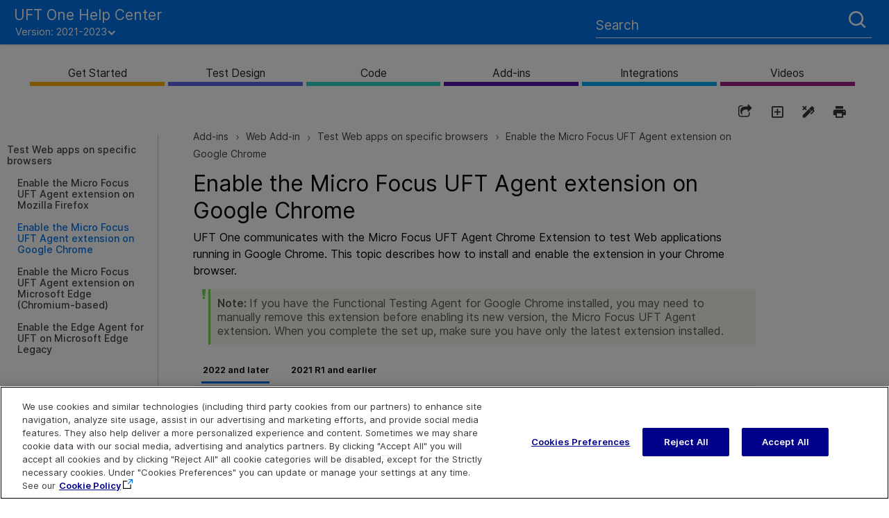

--- FILE ---
content_type: text/html
request_url: https://admhelp.microfocus.com/uft/en/2021-2023/UFT_Help/Content/Addins_Guide/chrome_extension_setup.htm
body_size: 89806
content:
<!DOCTYPE html>
<html xmlns:MadCap="http://www.madcapsoftware.com/Schemas/MadCap.xsd" lang="en-us" xml:lang="en-us" class="_Skins__TopNav_Skin" data-mc-search-type="Stem" data-mc-help-system-file-name="Default.xml" data-mc-path-to-help-system="../../" data-mc-has-content-body="True" data-mc-toc-path="Add-ins|Web Add-in|Test Web apps on specific browsers" data-mc-target-type="WebHelp2" data-mc-runtime-file-type="Topic;Default" data-mc-preload-images="false" data-mc-in-preview-mode="false">
    <head>
        <meta property="og:image" content="https://admhelp.microfocus.com/resources/help.png &#xD;&#xA;" />
        <meta property="og:description" content=" [Shared Help Topic] ADM Help Centers" />
        <meta name="viewport" content="width=device-width, initial-scale=1.0" />
        <meta name="twitter:image" content="https://admhelp.microfocus.com/resources/help.png" />
        <meta property="og:image:height" content="200" />
        <meta property="og:image:width" content="382" />
        <meta property="og:image" content="https://admhelp.microfocus.com/resources/help.png" />
        <meta property="og:description" content="[Shared Help Topic] ADM Help Centers" />
        <meta http-equiv="X-UA-Compatible" content="IE=edge" />
        <meta http-equiv="Content-Type" content="text/html; charset=utf-8" />
        <meta name="msapplication-config" content="../../Skins/Favicons/browserconfig.xml" />
        <meta name="page-type" content="other" />
        <link rel="apple-touch-icon" sizes="180x180" href="../../Skins/Favicons/apple-touch-icon.png" />
        <link rel="shortcut icon" href="../../Skins/Favicons/favicon-32x32.png" />
        <link rel="icon" sizes="96x96" href="../../Skins/Favicons/favicon-96x96.png" />
        <link rel="icon" sizes="32x32" href="../../Skins/Favicons/favicon-32x32.png" />
        <link rel="icon" sizes="16x16" href="../../Skins/Favicons/favicon-16x16.png" />
        <meta charset="utf-8" />
        <meta http-equiv="cache-control" content="max-age=0" />
        <meta http-equiv="cache-control" content="no-cache" />
        <meta http-equiv="expires" content="-1" />
        <meta http-equiv="expires" content="Tue, 01 Jan 1980 11:00:00 GMT" />
        <meta http-equiv="pragma" content="no-cache" /><title>Enable the Micro Focus UFT&#160;Agent extension on Google Chrome</title>
        <!-- Google Tag Manager -->
        <!-- End Google Tag Manager -->
        <link href="../../Skins/Default/Stylesheets/Slideshow.css" rel="stylesheet" type="text/css" data-mc-generated="True" />
        <link href="../../Skins/Default/Stylesheets/TextEffects.css" rel="stylesheet" type="text/css" data-mc-generated="True" />
        <link href="../../Skins/Default/Stylesheets/Topic.css" rel="stylesheet" type="text/css" data-mc-generated="True" />
        <link href="../../Skins/Default/Stylesheets/Components/Styles.css" rel="stylesheet" type="text/css" data-mc-generated="True" />
        <link href="../../Skins/Default/Stylesheets/Components/Tablet.css" rel="stylesheet" type="text/css" data-mc-generated="True" />
        <link href="../../Skins/Default/Stylesheets/Components/Mobile.css" rel="stylesheet" type="text/css" data-mc-generated="True" />
        <link href="../../Skins/Default/Stylesheets/Components/Print.css" rel="stylesheet" type="text/css" data-mc-generated="True" />
        <link href="../../Skins/Fluid/Stylesheets/foundation.6.2.3.css" rel="stylesheet" type="text/css" data-mc-generated="True" />
        <link href="../../Skins/Fluid/Stylesheets/Styles.css" rel="stylesheet" type="text/css" data-mc-generated="True" />
        <link href="../../Skins/Fluid/Stylesheets/Tablet.css" rel="stylesheet" type="text/css" data-mc-generated="True" />
        <link href="../../Skins/Fluid/Stylesheets/Mobile.css" rel="stylesheet" type="text/css" data-mc-generated="True" />
        <link href="../../Skins/Fluid/Stylesheets/Print.css" rel="stylesheet" type="text/css" data-mc-generated="True" />
        <link href="../Resources/Stylesheets/_rsc_SuperDocs.css" rel="stylesheet" type="text/css" />
        <style>/*&lt;meta /&gt;*/

.button.share-button
{
	-pie-background: linear-gradient(transparent, transparent);
}

.button.expand-all-button
{
	-pie-background: linear-gradient(transparent, transparent);
}

.button.remove-highlight-button
{
	-pie-background: linear-gradient(transparent, transparent);
}

.button.print-button
{
	-pie-background: linear-gradient(transparent, transparent);
}

.button.collapse-all-button
{
	-pie-background: linear-gradient(transparent, transparent);
}

.needs-pie
{
	behavior: url('../../Resources/Scripts/PIE-no-motw.htc');
}

</style>
        <link rel="apple-touch-icon" sizes="180x180" href="../../Skins/Favicons/apple-touch-icon.png" />
        <link rel="shortcut icon" href="../../Skins/Favicons/favicon-32x32.png" />
        <link rel="icon" sizes="96x96" href="../../Skins/Favicons/favicon-96x96.png" />
        <link rel="icon" sizes="32x32" href="../../Skins/Favicons/favicon-32x32.png" />
        <link rel="icon" sizes="16x16" href="../../Skins/Favicons/favicon-16x16.png" />
        <script src="../../Resources/Scripts/jquery.min.js" type="text/javascript">
        </script>
        <script src="../../Resources/Scripts/purify.min.js" type="text/javascript" defer="defer">
        </script>
        <script src="../../Resources/Scripts/require.min.js" type="text/javascript" defer="defer">
        </script>
        <script src="../../Resources/Scripts/require.config.js" type="text/javascript" defer="defer">
        </script>
        <script src="../../Resources/Scripts/foundation.6.2.3_custom.js" type="text/javascript" defer="defer">
        </script>
        <script src="../../Resources/Scripts/plugins.min.js" type="text/javascript" defer="defer">
        </script>
        <script src="../../Resources/Scripts/MadCapAll.js" type="text/javascript" defer="defer">
        </script>
        <script type="text/javascript" src="../Resources/_TopNav/_TopNav_ImageMapResizer.js">
        </script>
        <script type="text/javascript" src="../Resources/_TopNav/_TopNav_Script.min.js">
        </script>
        <script type="text/javascript" src="../Resources/MasterPages/_rscC_extras.js">
        </script>
        <script type="text/javascript">/*<![CDATA[*/(function(w,d,s,l,i){if(location.protocol.toLowerCase().indexOf('file:')===0)return;w[l]=w[l]||[];w[l].push({'gtm.start':
			new Date().getTime(),event:'gtm.js'});var f=d.getElementsByTagName(s)[0],
			j=d.createElement(s),dl=l!='dataLayer'?'&l='+l:'';j.async=true;j.src=
			'//www.googletagmanager.com/gtm.js?id='+i+dl;f.parentNode.insertBefore(j,f);
		})(window,document,'script','dataLayer','GTM-NJ9842');/*]]>*/</script>
        <script type="text/javascript" src="../../Skins/Default/Scripts/_TopNav_Toolbar.js">
        </script>
    </head>
    <body id="TopNav" class="other">
        <div class="foundation-wrap off-canvas-wrapper">
            <div class="off-canvas-wrapper-inner" data-off-canvas-wrapper="">
                <aside class="off-canvas position-left" role="navigation" id="offCanvas" data-off-canvas="" data-position="left" data-mc-ignore="true">
                    <ul class="off-canvas-drilldown vertical menu off-canvas-list" data-drilldown="" data-mc-back-link="Back" data-mc-css-tree-node-expanded="is-drilldown-submenu-parent" data-mc-css-tree-node-collapsed="is-drilldown-submenu-parent" data-mc-css-sub-menu="vertical menu slide-in-left is-drilldown-submenu" data-mc-include-indicator="False" data-mc-include-icon="False" data-mc-include-parent-link="True" data-mc-include-back="True" data-mc-defer-expand-event="True" data-mc-expand-event="click.zf.drilldown" data-mc-toc="True">
                    </ul>
                </aside>
                <div class="off-canvas-content inner-wrap" data-off-canvas-content="">
                    <div data-sticky-container="" class="title-bar-container">
                        <nav class="title-bar tab-bar sticky" role="banner" data-sticky="" data-options="marginTop:0" style="width:100%" data-sticky-on="only screen and (max-width: 640px)" data-mc-ignore="true"><a class="skip-to-content fluid-skip showOnFocus" href="#">Skip To Main Content</a>
                            <div class="middle title-bar-section outer-row clearfix">
                                <div class="menu-icon-container relative clearfix">
                                    <div class="central-account-wrapper">
                                        <div class="central-dropdown"><a class="central-account-drop"><span class="central-account-image"></span><span class="central-account-text">Account</span></a>
                                            <div class="central-dropdown-content"><a class="MCCentralLink central-dropdown-content-settings">Settings</a>
                                                <hr class="central-separator" /><a class="MCCentralLink central-dropdown-content-logout">Logout</a>
                                            </div>
                                        </div>
                                    </div>
                                    <button class="menu-icon" aria-label="Show Navigation Panel" data-toggle="offCanvas"><span></span>
                                    </button>
                                </div>
                            </div>
                            <div class="title-bar-layout outer-row">
                                <div class="logo-wrapper"><a class="logo" href="../Resources/_TopNav/_TopNav_Home.htm" alt="Logo"></a>
                                </div>
                                <div class="navigation-wrapper nocontent">
                                    <ul class="navigation clearfix" role="navigation" data-mc-css-tree-node-has-children="has-children" data-mc-css-sub-menu="sub-menu" data-mc-expand-event="mouseenter" data-mc-top-nav-menu="True" data-mc-max-depth="2" data-mc-include-icon="False" data-mc-include-indicator="False" data-mc-include-children="True" data-mc-include-siblings="True" data-mc-include-parent="True" data-mc-toc="True">
                                        <li class="placeholder" style="visibility:hidden"><a>placeholder</a>
                                        </li>
                                    </ul>
                                </div>
                                <div class="central-account-wrapper">
                                    <div class="central-dropdown"><a class="central-account-drop"><span class="central-account-image"></span><span class="central-account-text">Account</span></a>
                                        <div class="central-dropdown-content"><a class="MCCentralLink central-dropdown-content-settings">Settings</a>
                                            <hr class="central-separator" /><a class="MCCentralLink central-dropdown-content-logout">Logout</a>
                                        </div>
                                    </div>
                                </div>
                                <div class="nav-search-wrapper">
                                    <div class="nav-search row">
                                        <form class="search" action="#">
                                            <div class="search-bar search-bar-container needs-pie">
                                                <input class="search-field needs-pie" type="search" aria-label="Search Field" placeholder="Search" />
                                                <div class="search-filter-wrapper"><span class="invisible-label" id="search-filters-label">Filter: </span>
                                                    <div class="search-filter" aria-haspopup="true" aria-controls="sf-content" aria-expanded="false" aria-label="Search Filter" title="All Files" role="button" tabindex="0">
                                                    </div>
                                                    <div class="search-filter-content" id="sf-content">
                                                        <ul>
                                                            <li>
                                                                <button class="mc-dropdown-item" aria-labelledby="search-filters-label filterSelectorLabel-00001"><span id="filterSelectorLabel-00001">All Files</span>
                                                                </button>
                                                            </li>
                                                        </ul>
                                                    </div>
                                                </div>
                                                <div class="search-submit-wrapper" dir="ltr">
                                                    <div class="search-submit" title="Search" role="button" tabindex="0"><span class="invisible-label">Submit Search</span>
                                                    </div>
                                                </div>
                                            </div>
                                        </form>
                                    </div>
                                </div>
                            </div>
                        </nav>
                    </div>
                    <div class="main-section">
                        <div class="row outer-row sidenav-layout">
                            <nav class="sidenav-wrapper">
                                <div class="sidenav-container">
                                    <ul class="off-canvas-accordion vertical menu sidenav" data-accordion-menu="" data-mc-css-tree-node-expanded="is-accordion-submenu-parent" data-mc-css-tree-node-collapsed="is-accordion-submenu-parent" data-mc-css-sub-menu="vertical menu accordion-menu is-accordion-submenu nested" data-mc-include-indicator="False" data-mc-include-icon="False" data-mc-include-parent-link="False" data-mc-include-back="False" data-mc-defer-expand-event="True" data-mc-expand-event="click.zf.accordionMenu" data-mc-toc="True" data-mc-side-nav-menu="True">
                                    </ul>
                                </div>
                            </nav>
                            <div class="body-container">
                                <div data-mc-content-body="True">
                                    <div id="contentBody">
                                        <div class="row">
                                            <div id="proxy-topic-toolbar" class="hidden">
                                                <div class="buttons popup-container clearfix topicToolbarProxy _Skins__TopNav_Toolbar mc-component nocontent" style="mc-topic-toolbar-items: PreviousTopic NextTopic ExpandAll RemoveHighlight Print;">
                                                    <div class="button-group-container-left">
                                                        <button class="button needs-pie share-button" onclick="MyFunction()" title="Share page">
                                                            <div>
                                                                <div role="img" class="button-icon-wrapper">
                                                                    <div class="button-icon"> </div>
                                                                </div>
                                                            </div>
                                                        </button>
                                                        <button class="button needs-pie expand-all-button" data-state1-class="expand-all-button" data-state2-class="collapse-all-button" data-state2-title="Collapse all dropdowns" title="Expand all dropdowns" data-state1-title="Expand all dropdowns">
                                                            <div>
                                                                <div role="img" class="button-icon-wrapper" aria-label="Expand all">
                                                                    <div class="button-icon"> </div>
                                                                </div>
                                                            </div>
                                                        </button>
                                                        <button class="button needs-pie remove-highlight-button" title="Remove all search highlights">
                                                            <div>
                                                                <div role="img" class="button-icon-wrapper">
                                                                    <div class="button-icon"> </div>
                                                                </div>
                                                            </div>
                                                        </button>
                                                        <button class="button needs-pie print-button" title="Print the current topic">
                                                            <div>
                                                                <div role="img" class="button-icon-wrapper" aria-label="Print">
                                                                    <div class="button-icon"> </div>
                                                                </div>
                                                            </div>
                                                        </button>
                                                    </div>
                                                </div>
                                            </div>
                                            <div id="myModal" class="modal">
                                                <!-- Modal content -->
                                                <div class="modal-content"><span onclick="document.getElementById('myModal').style.display='none'" class="close"><img src="../Resources/_TopNav/Images/_TopNav_ic-close.png" /></span>
                                                    <p class="modal-intro">Share this page
                        </p>
                                                    <hr width="100%" size="0" align="center" />
                                                    <ul class="share-content">
                                                        <li class="social-share facebook">
                                                            <img src="../Resources/_TopNav/Images/_TopNav_facebook.png" title="Facebook" alt="Share page on Facebook" />
                                                        </li>
                                                        <li class="social-share twitter">
                                                            <img src="../Resources/_TopNav/Images/_TopNav_twitter.png" title="Twitter" alt="Share page on Twitter" />
                                                        </li>
                                                        <li class="social-share linkedin">
                                                            <img src="../Resources/_TopNav/Images/_TopNav_linkedin.png" title="LinkedIn" alt="Share page on LinkedIn" />
                                                        </li>
                                                        <li class="social-share email">
                                                            <img src="../Resources/_TopNav/Images/_TopNav_mail.png" title="Email" alt="Email" />
                                                        </li>
                                                        <li class="linkcopy">
                                                            <img src="../Resources/_TopNav/Images/_TopNav_copylink.png" title="Copy link" alt="Copy link" />
                                                        </li>
                                                    </ul>
                                                </div>
                                            </div>
                                            <!-- <div id="hp-toc-tree" class="hidden">
                    <MadCap:menuProxy style="mc-toc-depth: -1;mc-context-sensitive: False;mc-include-parent: True;mc-include-siblings: True;mc-include-children: True;" />
                </div> -->
                                            <div id="proxy-menu" class="hide-for-small medium-offset-1 medium-4 columns">
                                                <ul class="nocontent menu mc-component" data-mc-is-context-sensitive="True" data-mc-linked-toc="Data/Tocs/ReleaseTOCs__UFT_TopNav.js" data-mc-side-menu="True" data-mc-max-depth="1" data-mc-include-icon="False" data-mc-include-indicator="False" data-mc-include-children="True" data-mc-include-siblings="True" data-mc-include-parent="True" data-mc-toc="True">
                                                </ul>
                                            </div>
                                            <div id="proxy-content" class="small-12 medium-7 columns">
                                                <div id="proxy-breadcrumbs" class="hidden">
                                                    <div class="nocontent">
                                                        <div class="MCBreadcrumbsBox_0 breadcrumbs" role="navigation" aria-label="Breadcrumbs" data-mc-breadcrumbs-divider=" &gt; " data-mc-breadcrumbs-count="5" data-mc-toc="True"><span class="MCBreadcrumbsPrefix"> </span>
                                                        </div>
                                                    </div>
                                                </div>
                                                <div id="proxy-body"><a id="top"></a>
                                                    <div role="main" id="mc-main-content">
                                                        <h1>Enable the <span class="mc-variable ProductNames.Browser_Agent variable">Micro Focus UFT&#160;Agent</span> extension on Google Chrome</h1>
                                                        <p><span class="mc-variable ProductNames.UFT variable">UFT One</span> communicates with the <span class="mc-variable ProductNames.Browser_Agent variable">Micro Focus UFT&#160;Agent</span> Chrome Extension to test Web applications running in Google Chrome. This topic describes how to install and enable the extension in your Chrome browser.</p>
                                                        <div class="Admonition_Note">
                                                            <p data-mc-autonum="&lt;b&gt;Note: &lt;/b&gt;"><span class="autonumber"><span><b>Note: </b></span></span>If you have the Functional Testing Agent for Google Chrome installed, you may need to manually remove this extension before enabling its new version, the <span class="mc-variable ProductNames.Browser_Agent variable">Micro Focus UFT&#160;Agent</span> extension. When you complete the set up, make sure you have only the latest extension installed.</p>
                                                        </div>
                                                        <div data-mc-conditions="_rsc_Conditions.ScreenOnly">
                                                            <div class="tab">
                                                                <button id="toggle1"><a targets="t1" href="#" class="MCToggler MCTogglerHead MCTogglerHotSpot MCToggler_Open toggler MCTogglerHotSpot_ MCHotSpotImage" data-mc-targets="t1">2022 and later</a>
                                                                </button>
                                                                <button id="toggle2"><a targets="t2" href="#" class="MCToggler MCTogglerHead MCTogglerHotSpot MCToggler_Open toggler MCTogglerHotSpot_ MCHotSpotImage" data-mc-targets="t2">2021 R1 and earlier</a>
                                                                </button>
                                                            </div>
                                                        </div>
                                                        <div style="display: none;" data-mc-target-name="t1">
                                                            <p class="MiniTOCHeading" style="display:none;">In this topic:</p>
                                                            <ul class="MiniTOCItems" style="display:none;">
                                                            </ul>
                                                            <h2>Browser extension versions</h2>
                                                            <p>Chrome versions 95 and later support working with Manifest V3 extensions, which will eventually be the mandatory type of extensions when working with Chrome. </p>
                                                            <p>The <span class="mc-variable ProductNames.Browser_Agent variable">Micro Focus UFT&#160;Agent</span> Manifest V3 extensions are available online and in the <span class="mc-variable ProductNames.UFT variable">UFT One</span> installation folder: <b>&lt;<span class="mc-variable ProductNames.UFT variable">UFT One</span> installation folder&gt;\Installations\Chrome\v3</b>. </p>
                                                            <p>The Manifest V2 extensions are available as well, for use on older browser versions or for troubleshooting: <b>&lt;<span class="mc-variable ProductNames.UFT variable">UFT One</span> installation folder&gt;\Installations\Chrome\v2</b></p>
                                                            <p>
                                                                <img src="../Resources/_TopNav/Images/_TopNav_mt-back-to-top.png" /> <a href="#top" class="BackToTop">Back to top</a></p>
                                                            <h2>Prerequisite</h2>
                                                            <p>Your browser policy must allow you to install browser extensions. Otherwise, see <a href="Chrome_Chromium_FF_Limitations.htm#Enable" class="MCXref xref">Enable extension installation in your browser policy</a>.</p>
                                                            <p>
                                                                <img src="../Resources/_TopNav/Images/_TopNav_mt-back-to-top.png" /> <a href="#top" class="BackToTop">Back to top</a></p>
                                                            <h2><a name="Automatic_Enabled"></a>Automatic Chrome updates enabled</h2>
                                                            <p>If you have automatic Chrome updates enabled, the extension installation depends on whether you have an Internet connection.</p>
                                                            <table style="width: 100%;margin-left: 0;margin-right: auto;">
                                                                <col />
                                                                <col />
                                                                <tbody>
                                                                    <tr>
                                                                        <td style="font-weight: normal;">
                                                                            <p> Active Internet connection</p>
                                                                        </td>
                                                                        <td>
                                                                            <p>If you're connected to the Internet, the <span class="mc-variable ProductNames.Browser_Agent variable">Micro Focus UFT&#160;Agent</span> Chrome extension is automatically downloaded from Chrome web store and installed the first time you open Chrome after installing <span class="mc-variable ProductNames.UFT variable">UFT One</span>.</p>
                                                                        </td>
                                                                    </tr>
                                                                    <tr>
                                                                        <td style="font-weight: normal;"> Inactive Internet connection</td>
                                                                        <td>
                                                                            <p>Without an Internet connection, Chrome attempts to download the <span class="mc-variable ProductNames.Browser_Agent variable">Micro Focus UFT&#160;Agent</span> Chrome extension from Chrome web store and install it each time you open Chrome.</p>
                                                                        </td>
                                                                    </tr>
                                                                </tbody>
                                                            </table>
                                                            <p>After downloading, Chrome prompts you to enable the extension.</p>
                                                            <p>
                                                                <img src="../Resources/_TopNav/Images/_TopNav_mt-back-to-top.png" /> <a href="#top" class="BackToTop">Back to top</a></p>
                                                            <h2><a name="Automatic_Disabled"></a>Automatic Chrome updates disabled</h2>
                                                            <p>If you do not have automatic Chrome updates enabled, install the extension as follows:</p>
                                                            <table style="width: 100%;margin-left: 0;margin-right: auto;">
                                                                <col />
                                                                <col />
                                                                <col />
                                                                <tbody>
                                                                    <tr>
                                                                        <td style="font-weight: bold;">Chrome version 95 and later</td>
                                                                        <td> Active Internet connection</td>
                                                                        <td>
                                                                            <p>Install and enable the <span class="mc-variable ProductNames.Browser_Agent variable">Micro Focus UFT&#160;Agent</span> extension from the Chrome web store.</p>
                                                                            <ul>
                                                                                <li>
                                                                                    <p><b>UFT One version 2023:</b> Install from the <a href="https://chrome.google.com/webstore/detail/micro-focus-uft-agent/njkcecfgjklpakiaknffokgoafimlggp" target="_blank"><span class="mc-variable ProductNames.Browser_Agent variable">Micro Focus UFT&#160;Agent</span> 2023</a> page.</p>
                                                                                </li>
                                                                                <li>
                                                                                    <p><b>UFT One version 2022:</b> Install from the <a href="https://chrome.google.com/webstore/detail/micro-focus-uft-agent/plogiilmhhnoemdddmboejjgpehkdphp" target="_blank"><span class="mc-variable ProductNames.Browser_Agent variable">Micro Focus UFT&#160;Agent</span> 2022</a> page.</p>
                                                                                </li>
                                                                            </ul>
                                                                            <p><b>Note:</b> Before installing, make sure the extension version matches your <span class="mc-variable ProductNames.UFT variable">UFT One</span> version.</p>
                                                                            <p>The Agent for Google Chrome is not available via search of the Chrome web store.</p>
                                                                        </td>
                                                                    </tr>
                                                                    <tr>
                                                                        <td style="font-weight: bold;">Chrome version 95 and later</td>
                                                                        <td><a name="Manual"></a> Inactive Internet connection</td>
                                                                        <td>
                                                                            <p>Install the extension manually from the <span class="mc-variable ProductNames.UFT variable">UFT One</span> installation folder.</p>
                                                                            <ol>
                                                                                <li value="1">
                                                                                    <p>Select <b>Tools &gt; Extensions</b> in Google Chrome to open the <b>chrome://extensions</b> page.</p>
                                                                                </li>
                                                                                <li value="2">
                                                                                    <p>Drag the <b>Agent.crx</b> file from the <b>&lt;</b><span style="font-weight: bold;" class="mc-variable _rscC_Basic_Variables._rsc_Product_Acronym variable">UFT One</span><b> installation folder&gt;\Installations\Chrome\v3</b> folder into Chrome's Extensions page.</p>
                                                                                </li>
                                                                            </ol>
                                                                            <p><a name="alt"></a>If dragging the extension to Chrome does not work, do the following:&#160;</p>
                                                                            <ol>
                                                                                <li value="1">
                                                                                    <p>Select <b>Tools &gt; Extensions</b> in Google Chrome to open the <b>chrome://extensions</b> page.</p>
                                                                                </li>
                                                                                <li value="2">
                                                                                    <p>In the Extensions page, select the <b>Developer mode</b> option. Additional options are displayed after you select this option.</p>
                                                                                </li>
                                                                                <li value="3">
                                                                                    <p>Click on the <b>Load unpacked</b> button.</p>
                                                                                </li>
                                                                                <li value="4">
                                                                                    <p>In the Browse for Folder dialog, browse to the <b>&lt;</b><span style="font-weight: bold;" class="mc-variable _rscC_Basic_Variables._rsc_Product_Acronym variable">UFT One</span><b> installation folder&gt;\Installations\Chrome\v3\Extension</b> folder.</p>
                                                                                </li>
                                                                                <li value="5">
                                                                                    <p>In the Confirm New Extension dialog, click <b>Add</b> when prompted.</p>
                                                                                    <p>The <span class="mc-variable ProductNames.Browser_Agent variable">Micro Focus UFT&#160;Agent</span> is now displayed in the Chrome extensions list.</p>
                                                                                </li>
                                                                            </ol>
                                                                            <p>Enable the extension in Chrome.</p>
                                                                        </td>
                                                                    </tr>
                                                                    <tr>
                                                                        <td><b>Chrome version 94 and earlier</b>
                                                                        </td>
                                                                        <td colspan="2">
                                                                            <p>Install the extension manually from the <span class="mc-variable ProductNames.UFT variable">UFT One</span> installation folder. </p>
                                                                            <p>Follow the instructions for <a href="#Manual" class="MCXref xref"> Inactive Internet connection</a>, but use the extension from this folder:&#160;</p>
                                                                            <p><b>&lt;</b><span style="font-weight: bold;" class="mc-variable _rscC_Basic_Variables._rsc_Product_Acronym variable">UFT One</span><b> installation folder&gt;\Installations\Chrome\v2</b>
                                                                            </p>
                                                                        </td>
                                                                    </tr>
                                                                </tbody>
                                                            </table>
                                                            <p>
                                                                <img src="../Resources/_TopNav/Images/_TopNav_mt-back-to-top.png" /> <a href="#top" class="BackToTop">Back to top</a></p>
                                                            <h2>Enable <span class="mc-variable _rscC_Basic_Variables._rsc_Product_Acronym variable">UFT One</span> to test applications with strict Content Security Policies (CSPs)</h2>
                                                            <p>To test a web application, <span class="mc-variable _rscC_Basic_Variables._rsc_Product_Acronym variable">UFT One</span> must communicate with the application, including JavaScript injection. In some cases, applications block this ability. For details, see <a href="Chrome_Chromium_FF_Limitations.htm#Testing" class="MCXref xref">Testing applications with strict Content Security Policies (CSPs)</a>.</p>
                                                            <p>
                                                                <img src="../Resources/_TopNav/Images/_TopNav_mt-back-to-top.png" /> <a href="#top" class="BackToTop">Back to top</a></p>
                                                            <h2><a name="Enable"></a>Enable <span class="mc-variable ProductNames.UFT variable">UFT One</span> to test local HTML&#160;pages in Google&#160;Chrome</h2>
                                                            <p class="keepWithNext">By default, the ability to run extensions on local HTML files is disabled in Google Chrome. Do the following to allow the <span class="mc-variable _rscC_Basic_Variables._rsc_Product_Acronym variable">UFT One</span> Google Chrome extension to run on local HTML files: </p>
                                                            <ol type="1">
                                                                <li value="1">
                                                                    <p>In Google Chrome, browse to the following URL: <b>chrome://extensions</b></p>
                                                                </li>
                                                                <li value="2">
                                                                    <p>Locate the <span class="mc-variable ProductNames.Browser_Agent variable">Micro Focus UFT&#160;Agent</span> for Google Chrome. </p>
                                                                </li>
                                                                <li value="3">
                                                                    <p class="keepWithNext">Click the arrow
<img src="Images/sl_expanddetails.gif" border="0" hspace="0" vspace="0" class="z_migration_tba_PDF" /> 
located to the left of the icon to expand details about the extension.</p>
                                                                    <p>Select <b>Allow access to file URLs</b>. Your selection is automatically saved.</p>
                                                                </li>
                                                            </ol>
                                                            <p>
                                                                <img src="../Resources/_TopNav/Images/_TopNav_mt-back-to-top.png" /> <a href="#top" class="BackToTop">Back to top</a></p>
                                                        </div>
                                                        <div style="display: none;" data-mc-target-name="t2">
                                                            <p class="MiniTOCHeading" style="display:none;">In this topic:</p>
                                                            <ul class="MiniTOCItems" style="display:none;">
                                                            </ul>
                                                            <h2>Browser extension versions</h2>
                                                            <p>Chrome versions 95 and later support working with Manifest V3 extensions, which will eventually be the mandatory type of extensions when working with Chrome. </p>
                                                            <p><span class="mc-variable ProductNames.UFT variable">UFT One</span>  2021 R1 Patch 1 provides a Manifest V3 extension.</p>
                                                            <p>The Manifest V3 extension is available online and in the <span class="mc-variable ProductNames.UFT variable">UFT One</span> installation folder: <b>&lt;<span class="mc-variable ProductNames.UFT variable">UFT One</span> installation folder&gt;\Installations\Chrome\v3</b>. </p>
                                                            <p>The earlier, Manifest V2, extension is available in the <b>&lt;<span class="mc-variable ProductNames.UFT variable">UFT One</span> installation folder&gt;\Installations\Chrome\</b> folder. </p>
                                                            <p>In <span class="mc-variable ProductNames.UFT variable">UFT One</span> 2021 R1 Patch 1 you can use this extension for older browser versions or for troubleshooting.</p>
                                                            <p>
                                                                <img src="../Resources/_TopNav/Images/_TopNav_mt-back-to-top.png" /> <a href="#top" class="BackToTop">Back to top</a></p>
                                                            <h2>Prerequisite</h2>
                                                            <p>Your browser policy must allow you to install browser extensions. Otherwise, see <a href="Chrome_Chromium_FF_Limitations.htm#Enable" class="MCXref xref">Enable extension installation in your browser policy</a>.</p>
                                                            <p>
                                                                <img src="../Resources/_TopNav/Images/_TopNav_mt-back-to-top.png" /> <a href="#top" class="BackToTop">Back to top</a></p>
                                                            <h2>Automatic Chrome updates enabled</h2>
                                                            <p>If you have automatic Chrome updates enabled, the extension installation depends on whether you have an Internet connection.</p>
                                                            <table style="width: 100%;margin-left: 0;margin-right: auto;">
                                                                <col />
                                                                <col />
                                                                <tbody>
                                                                    <tr>
                                                                        <td style="font-weight: normal;">
                                                                            <p> Active Internet connection</p>
                                                                        </td>
                                                                        <td>
                                                                            <p>If you're connected to the Internet, the <span class="mc-variable ProductNames.Browser_Agent variable">Micro Focus UFT&#160;Agent</span> Chrome extension 2021.1 is automatically downloaded and installed the first time you open Chrome after installing <span class="mc-variable ProductNames.UFT variable">UFT One</span>.</p>
                                                                        </td>
                                                                    </tr>
                                                                    <tr>
                                                                        <td style="font-weight: normal;"> Inactive Internet connection</td>
                                                                        <td>
                                                                            <p>Without an Internet connection, Chrome attempts to download and install the <span class="mc-variable ProductNames.Browser_Agent variable">Micro Focus UFT&#160;Agent</span> Chrome extension 2021.1 each time you open Chrome.</p>
                                                                        </td>
                                                                    </tr>
                                                                </tbody>
                                                            </table>
                                                            <p>After downloading, Chrome prompts you to activate the extension.</p>
                                                            <p>
                                                                <img src="../Resources/_TopNav/Images/_TopNav_mt-back-to-top.png" /> <a href="#top" class="BackToTop">Back to top</a></p>
                                                            <h2>Automatic Chrome updates disabled</h2>
                                                            <p>If you do not have automatic Chrome updates enabled, install the extension as follows:</p>
                                                            <table style="width: 100%;margin-left: 0;margin-right: auto;">
                                                                <col />
                                                                <col />
                                                                <col />
                                                                <tbody>
                                                                    <tr>
                                                                        <td rowspan="2">Chrome version 68 or later </td>
                                                                        <td> Active Internet connection</td>
                                                                        <td>
                                                                            <p>Install and enable the <a href="https://chrome.google.com/webstore/detail/micro-focus-uft-agent/gcodaohiclimdbpgfhnimcolninnacpl" target="_blank"><span class="mc-variable ProductNames.Browser_Agent variable">Micro Focus UFT&#160;Agent</span> Chrome extension 2021.1</a> in the Chrome web store.</p>
                                                                            <p><b>Note:</b> Before installing, make sure the extension version matches your <span class="mc-variable ProductNames.UFT variable">UFT One</span> version.</p>
                                                                            <p>The Agent for Google Chrome is not available via search of the Chrome web store.</p>
                                                                        </td>
                                                                    </tr>
                                                                    <tr>
                                                                        <td> Inactive Internet connection</td>
                                                                        <td>
                                                                            <p>Install manually as described in <a href="#Chrome-extension-setup-68-later" class="MCXref xref">Google Chrome versions 68 and later without Internet</a>.</p>
                                                                        </td>
                                                                    </tr>
                                                                    <tr>
                                                                        <td>
                                                                            <p>Chrome version 67 or earlier</p>
                                                                        </td>
                                                                        <td colspan="2">
                                                                            <p><a href="#Chrome-extension-67-earlier" class="MCXref xref">Google Chrome versions 67 and earlier</a>
                                                                            </p>
                                                                        </td>
                                                                    </tr>
                                                                </tbody>
                                                            </table>
                                                            <p>
                                                                <img src="../Resources/_TopNav/Images/_TopNav_mt-back-to-top.png" /> <a href="#top" class="BackToTop">Back to top</a></p>
                                                            <h2><a name="Chrome-extension-setup-68-later"></a>Google Chrome versions 68 and later without Internet</h2>
                                                            <p>Install the extension manually as follows:</p>
                                                            <ol>
                                                                <li value="1">
                                                                    <p>Select <b>Tools &gt; Extensions</b> in Google Chrome to open the <b>chrome://extensions</b> page.</p>
                                                                </li>
                                                                <li value="2">
                                                                    <p>Drag the <b>Agent.crx</b> file from the relevant folder into Chrome's Extensions page:</p>
                                                                    <ul>
                                                                        <li>
                                                                            <p><span class="mc-variable ProductNames.UFT variable">UFT One</span> 2021 R1 Patch 1, using Chrome 95 and later:&#160;</p>
                                                                            <p><b>&lt;</b><span style="font-weight: bold;" class="mc-variable _rscC_Basic_Variables._rsc_Product_Acronym variable">UFT One</span><b> installation folder&gt;\Installations\Chrome\v3</b>
                                                                            </p>
                                                                        </li>
                                                                        <li>
                                                                            <p><span class="mc-variable ProductNames.UFT variable">UFT One</span> 2021 and 2021 R1, or when using Chrome 94 and earlier:</p>
                                                                            <p> <b>&lt;</b><span style="font-weight: bold;" class="mc-variable _rscC_Basic_Variables._rsc_Product_Acronym variable">UFT One</span><b> installation folder&gt;\Installations\Chrome</b></p>
                                                                        </li>
                                                                    </ul>
                                                                </li>
                                                            </ol>
                                                            <p class="intro_phrase"><a name="drag-no-work"></a>If dragging the extension to Chrome does not work:</p>
                                                            <ol>
                                                                <li value="1">
                                                                    <p>Select <b>Tools &gt; Extensions</b> in Google Chrome to open the <b>chrome://extensions</b> page.</p>
                                                                </li>
                                                                <li value="2">
                                                                    <p>In the Extensions page, select the <b>Developer mode</b> option. Additional options are displayed after you select this option.</p>
                                                                </li>
                                                                <li value="3">
                                                                    <p>Click on the <b>Load unpacked</b> button.</p>
                                                                </li>
                                                                <li value="4">
                                                                    <p>In the Browse for Folder dialog, browse to and select the relevant folder:&#160;</p>
                                                                    <ul>
                                                                        <li>
                                                                            <p><span class="mc-variable ProductNames.UFT variable">UFT One</span> 2021 R1 Patch 1, using Chrome 95 and later:&#160;</p>
                                                                            <p><b>&lt;</b><span style="font-weight: bold;" class="mc-variable _rscC_Basic_Variables._rsc_Product_Acronym variable">UFT One</span><b> installation folder&gt;\Installations\Chrome\v3\Extension</b>
                                                                            </p>
                                                                        </li>
                                                                        <li>
                                                                            <p><span class="mc-variable ProductNames.UFT variable">UFT One</span> 2021 and 2021 R1 or when using Chrome 94 and earlier:</p>
                                                                            <p> <b>&lt;</b><span style="font-weight: bold;" class="mc-variable _rscC_Basic_Variables._rsc_Product_Acronym variable">UFT One</span><b> installation folder&gt;\Installations\Chrome\Extension</b></p>
                                                                        </li>
                                                                    </ul>
                                                                </li>
                                                                <li value="5">
                                                                    <p>In the Confirm New Extension dialog, click <b>Add</b> when prompted.</p>
                                                                    <p>The <span class="mc-variable ProductNames.Browser_Agent variable">Micro Focus UFT&#160;Agent</span> is now displayed in the Chrome extensions list.</p>
                                                                </li>
                                                            </ol>
                                                            <p>
                                                                <img src="../Resources/_TopNav/Images/_TopNav_mt-back-to-top.png" /> <a href="#top" class="BackToTop">Back to top</a></p>
                                                            <h2><a name="Chrome-extension-67-earlier"></a>Google Chrome versions 67 and earlier</h2>
                                                            <ol>
                                                                <li value="1">
                                                                    <p>If you have a previous version of the <span class="mc-variable ProductNames.UFT variable">UFT One</span> Agent for Google Chrome installed, manually remove this extension.</p>
                                                                </li>
                                                                <li value="2">
                                                                    <p>Open the Chrome folder included with the <span class="mc-variable ProductNames.UFT variable">UFT One</span> installation: <b>&lt;</b><span style="font-weight: bold;" class="mc-variable _rscC_Basic_Variables._rsc_Product_Acronym variable">UFT One</span><b> installation folder&gt;\Installations\Chrome</b>.</p>
                                                                </li>
                                                                <li value="3">
                                                                    <p>Select <b>Tools &gt;&#160;Extensions</b> in Google Chrome.</p>
                                                                    <div class="Admonition_Note">
                                                                        <p data-mc-autonum="&lt;b&gt;Note: &lt;/b&gt;"><span class="autonumber"><span><b>Note: </b></span></span>You can also access this page by opening the <b>chrome://extensions</b> page in Google Chrome. The Extensions page opens.</p>
                                                                    </div>
                                                                </li>
                                                                <li value="4">
                                                                    <p>From the <b>&lt;</b><span style="font-weight: bold;" class="mc-variable _rscC_Basic_Variables._rsc_Product_Acronym variable">UFT One</span><b> installation folder&gt;\Installations\Chrome</b> folder, drag the <b>AgentLegacy.crx</b> file to the <b>chrome://extension</b> page.</p>
                                                                </li>
                                                                <li value="5">
                                                                    <p>In the Confirm New Extension dialog, click <b>Add</b> to install the extension.</p>
                                                                    <p>The <span class="mc-variable ProductNames.Browser_Agent variable">Micro Focus UFT&#160;Agent</span> for Google Chrome is now displayed in the Chrome extensions list.</p>
                                                                </li>
                                                            </ol>
                                                            <p>
                                                                <img src="../Resources/_TopNav/Images/_TopNav_mt-back-to-top.png" /> <a href="#top" class="BackToTop">Back to top</a></p>
                                                            <h2>Enable <span class="mc-variable ProductNames.UFT variable">UFT One</span> to test local HTML&#160;pages in Google&#160;Chrome</h2>
                                                            <p class="keepWithNext">By default, the ability to run extensions on local HTML files is disabled in Google Chrome. Do the following to allow the <span class="mc-variable _rscC_Basic_Variables._rsc_Product_Acronym variable">UFT One</span> Google Chrome extension to run on local HTML files: </p>
                                                            <ol type="1">
                                                                <li value="1">
                                                                    <p>In Google Chrome, browse to the following URL: <b>chrome://extensions</b></p>
                                                                </li>
                                                                <li value="2">
                                                                    <p>Locate the <span class="mc-variable ProductNames.Browser_Agent variable">Micro Focus UFT&#160;Agent</span> for Google Chrome. </p>
                                                                </li>
                                                                <li value="3">
                                                                    <p class="keepWithNext">Click the arrow
<img src="Images/sl_expanddetails.gif" border="0" hspace="0" vspace="0" class="z_migration_tba_PDF" /> 
located to the left of the icon to expand details about the extension.</p>
                                                                    <p>Select <b>Allow access to file URLs</b>. Your selection is automatically saved.</p>
                                                                </li>
                                                            </ol>
                                                            <p>
                                                                <img src="../Resources/_TopNav/Images/_TopNav_mt-back-to-top.png" /> <a href="#top" class="BackToTop">Back to top</a></p>
                                                        </div>
                                                        <p class="SeeAlso">
                                                            <img src="../Resources/Images/_TopNav_SeeAlso.png" /> See also: </p>
                                                        <ul class="SeeAlso" data-mc-conditions="_rsc_Conditions.ScreenOnly">
                                                            <li><a href="Firefox_Extension_Setup.htm" class="MCXref xref">Enable the Micro Focus UFT&#160;Agent extension on Mozilla Firefox</a>
                                                            </li>
                                                            <li><a href="Edge_Extension_Setup.htm" class="MCXref xref">Enable the Edge Agent for UFT on Microsoft Edge Legacy</a>
                                                            </li>
                                                        </ul>
                                                        <script src="../Resources/_TopNav/_TopNav_CustomT.js">
                                                        </script>
                                                    </div>
                                                </div>
                                            </div>
                                        </div>
                                    </div>
                                    <div id="extras">
                                    </div>
                                    <div class="footer">
                                        <div class="footer-inner">
                                            <table id="highlights">
                                                <tr>
                                                    <td> Explore  <!--Localizeable--><p class="spacer">&#160;</p><p class="footerlink"><a href="../Resources/_TopNav/_TopNav_Home.htm">Help Center Home</a></p><p class="footerlink"><a href="http://admhelp.microfocus.com/" target="_blank">More ADM Help Centers</a></p><p class="footerlink" data-mc-conditions="UFT_Help_Conditions.Not3P"><a href="../Download_help_center.htm">Download Help Center</a></p></td>
                                                    <td> Connect  <!--Localizeable--><p class="spacer">&#160;</p><p class="footerlink"><a href="https://www.microfocus.com/en-us/services/enterprise-information-data-management" target="_blank">Education Services</a></p><p class="footerlink"><a href="../Landing_Pages/social-community.htm" target="_blank">Blogs and Community</a></p><p class="footerlink"><a href="https://www.microfocus.com/en-us/products/uft-one/overview" target="_blank">Try <span class="mc-variable _rscC_Basic_Variables._rsc_Product_Name variable">UFT&#160;One</span></a></p><p class="footerlink" data-mc-conditions="UFT_Help_Conditions.Not3P"><a href="https://www.linkedin.com/groups/55772" target="_blank"></a><a href="https://www.facebook.com/MicroFocus/" target="_blank"> </a><a href="https://twitter.com/MicroFocusDev" target="_blank"></a></p><p class="footerlink">&#160;
<a href="https://www.linkedin.com/groups/55772" target="_blank"><svg class="social" xmlns="http://www.w3.org/2000/svg" data-svg="youtube"><path d="M5.77,17.89 L5.77,7.17 L2.21,7.17 L2.21,17.89 L5.77,17.89 L5.77,17.89 Z M3.99,5.71 C5.23,5.71 6.01,4.89 6.01,3.86 C5.99,2.8 5.24,2 4.02,2 C2.8,2 2,2.8 2,3.85 C2,4.88 2.77,5.7 3.97,5.7 L3.99,5.7 L3.99,5.71 L3.99,5.71 Z" /><path d="M7.75,17.89 L11.31,17.89 L11.31,11.9 C11.31,11.58 11.33,11.26 11.43,11.03 C11.69,10.39 12.27,9.73 13.26,9.73 C14.55,9.73 15.06,10.71 15.06,12.15 L15.06,17.89 L18.62,17.89 L18.62,11.74 C18.62,8.45 16.86,6.92 14.52,6.92 C12.6,6.92 11.75,7.99 11.28,8.73 L11.3,8.73 L11.3,7.17 L7.75,7.17 C7.79,8.17 7.75,17.89 7.75,17.89 L7.75,17.89 L7.75,17.89 Z" /></svg></a>&#160;
	
    <a href="https://www.facebook.com/MicroFocus" target="_blank"><svg class="social" xmlns="http://www.w3.org/2000/svg" data-svg="facebook"><path d="M11,10h2.6l0.4-3H11V5.3c0-0.9,0.2-1.5,1.5-1.5H14V1.1c-0.3,0-1-0.1-2.1-0.1C9.6,1,8,2.4,8,5v2H5.5v3H8v8h3V10z" /></svg></a>&#160;
	
    <a href="https://twitter.com/MicroFocusDev" target="_blank"><svg class="social" xmlns="http://www.w3.org/2000/svg" data-svg="twitter"><path d="M19,4.74 C18.339,5.029 17.626,5.229 16.881,5.32 C17.644,4.86 18.227,4.139 18.503,3.28 C17.79,3.7 17.001,4.009 16.159,4.17 C15.485,3.45 14.526,3 13.464,3 C11.423,3 9.771,4.66 9.771,6.7 C9.771,6.99 9.804,7.269 9.868,7.539 C6.795,7.38 4.076,5.919 2.254,3.679 C1.936,4.219 1.754,4.86 1.754,5.539 C1.754,6.82 2.405,7.95 3.397,8.61 C2.79,8.589 2.22,8.429 1.723,8.149 L1.723,8.189 C1.723,9.978 2.997,11.478 4.686,11.82 C4.376,11.899 4.049,11.939 3.713,11.939 C3.475,11.939 3.245,11.919 3.018,11.88 C3.49,13.349 4.852,14.419 6.469,14.449 C5.205,15.429 3.612,16.019 1.882,16.019 C1.583,16.019 1.29,16.009 1,15.969 C2.635,17.019 4.576,17.629 6.662,17.629 C13.454,17.629 17.17,12 17.17,7.129 C17.17,6.969 17.166,6.809 17.157,6.649 C17.879,6.129 18.504,5.478 19,4.74" /></svg></a> &#160;
	
    <![CDATA[	
		]]></p></td>
                                                    <td> Contact  <!--Localizeable--><p class="spacer">&#160;</p><!--<p class="footerlink"><a href="mailto:[%=_rscC_Basic_Variables._rsc_Product_IE_Team_PDL%]?subject=Feedback on [%=_rscC_Basic_Variables._rsc_Book_Title%] ([%=_rscC_Basic_Variables._rsc_Product_Name%] [%=_rscC_Basic_Variables._rsc_Product_Version%])" title="Send your doc feedback to [%=_rscC_Basic_Variables._rsc_Product_IE_Team_PDL%]" alt="Send your doc feedback to [%=_rscC_Basic_Variables._rsc_Product_IE_Team_PDL%]">Send Documentation Feedback&#160;</a>
		</p>--><p class="footerlink"><a href="javascript:sendFeedback();" class="avoidPrint">Send Help Center Feedback</a></p><!-- Localizable --><div id="hp-feedbackDiv" class="hp-feedbackDiv"><div class="hp-feedbackDivClose"><a href="javascript:closeFeedback();" id="hp-feedbackClose"><img src="../Resources/_TopNav/Images/_TopNav_ic-close.png" /></a></div><div class="hp-feedbackDivContent"><!-- Localizable --><h1 class="feedback hp-feedbackDivHeader">Send Help Center Feedback</h1><p class="hp-feedbackDivBody">Let us know how we can improve your Help Center experience.</p><p class="hp-feedbackDivBody">Send your email to: <a name="hp-feedbackOpen" id="hp-feedbackOpen">docteam@microfocus.com</a></p><img src="../Resources/_TopNav/Images/_TopNav_ic-email.png" /><!-- Localizable --><div style="display:none;" id="hp-feedbackBody">Add your Help Center feedback:</div><!-- Localizable --></div></div><div id="hp-feedbackDimmedDiv"></div><div style="display:none;" id="hp-feedback-variables" productName="UFT&#160;One" productVersion="2021-2023" commentsEmailAddress="docteam@microfocus.com" productAcronym="UFT One" topicTitle="Enable the Micro Focus UFT&#160;Agent extension on Google Chrome" skinLine1="UFT&#160;One Help Center" skinLine2=""><script src="../Resources/_TopNav/_TopNav_Feedback.js"></script></div><p class="footerlink"><a href="https://www.microfocus.com/support" target="_blank">Get Support</a></p></td>
                                                </tr>
                                            </table>
                                            <table id="copyright">
                                                <tr>
                                                    <td>
                                                        <p class="svg-logo">
                                                            <svg width="100" height="40" fill="">
                                                                <path d="M24 19.25h-4.75V4.75H4.75V0H24v19.25zm-4.75 4.749H0V4.749h4.75v14.5h14.5V24zm21.5-13.5V0h-2l-3.6 5.1-3.6-5.1H29.5v10.5h2.25V3.425l2.9 4.325h1.2l2.65-4.325V10.5h2.25zm5.25 0h2V0h-2v10.5zM63.5 7h-2v1.5h-6.25V2h6.25v1.5h2V1.026c0-.55-.425-1.025-1-1.025h-8.25c-.55 0-.975.425-1 .975v8.25c0 .575.425 1.275 1 1.275h8.2c.6 0 1.05-.7 1.05-1.275V7zm15 3.5-3-4.25h2.225c.575 0 1.025-.45 1.025-1.024V1.05c.025-.575-.425-1.025-1-1.05H68.5v10.5h2V6.25h2.475l3 4.25H78.5zm-8-8.5h6.25v2.25H70.5V2zM94 9.45V1.05A1 1 0 0 0 93 0h-8.25c-.575 0-1.025.45-1.025 1.025V9.45a1.03 1.03 0 0 0 1 1.05h8.225c.574 0 1.024-.45 1.024-1C94 9.475 94 9.475 94 9.45zM85.75 2H92v6.5h-6.25V2zM39.5 15.25V13.5h-10V24h2.25v-4.25h6v-2h-6V15.5h7.75v-.25zm13 7.7v-8.4c.025-.55-.4-1.025-.975-1.05H43.25c-.55 0-1 .45-1 1V22.95c-.025.55.4 1.025.95 1.05h8.3c.55 0 1-.45 1-1v-.05zm-8.25-7.45h6.25V22h-6.25v-6.5zm22.25 7.45V20.5l-2 .025V22h-6.25v-6.5h6.25V17h2v-2.45a1 1 0 0 0-1-1.05h-8c-.575 0-1.25.45-1.25 1.05v8.4c0 .575.675 1.05 1.25 1.05h7.975c.575 0 1.025-.45 1.025-1v-.05zm14 .025v-9.475h-2.25V22h-6v-8.5H70v9.475c0 .55.425 1 .975 1.025H79.2c.6 0 1.3-.45 1.3-1.025zm13.5.025v-4.2c0-.575-.45-1.025-1-1.05h-7V15.5h6v1h2v-1.75c0-.575-.426-1.25-1-1.25h-8c-.55 0-1 .7-1 1.3v3.9a1.01 1.01 0 0 0 .975 1.05H92V22h-6.25v-.75h-2V23c0 .55.45 1 1 1h8.225a.988.988 0 0 0 1.024-.975v-.025zm4.124-19.024c-1.025.025-1.85-.8-1.875-1.825V2.1c0-1.025.825-1.875 1.85-1.9 1.025 0 1.875.825 1.9 1.85a1.867 1.867 0 0 1-1.825 1.9c-.025.025-.025.05-.05.025zm0-3.575c-.95 0-1.7.75-1.725 1.7 0 .95.75 1.7 1.7 1.725.95 0 1.7-.75 1.725-1.7a1.66 1.66 0 0 0-1.65-1.7C98.15.4 98.15.4 98.124.4zm.475 2.85-.475-1h-.375v1h-.25V1h.625c.525-.075.75.15.75.6a.578.578 0 0 1-.475.625l.5 1.025h-.3zM97.75 2h.375c.3 0 .425-.1.425-.375s-.125-.375-.45-.375h-.35V2zM42.43 31.985c1.5 0 2.568 1.098 2.568 3.072 0 1.22-.452 3.132-2.65 3.132-.78 0-1.396-.427-1.54-.67V40H39v-7.873h1.828v.529c.164-.264.718-.671 1.602-.671zm-7.147 0c2.506.142 3.06 2.014 3.06 3.092 0 1.505-.903 3.133-3.286 3.133-1.725 0-3.306-.936-3.306-3.133 0-1.81 1.191-3.214 3.532-3.092zm15.67.773c.802.834.843 1.993.863 2.665H47.4c0 .732.431 1.485 1.417 1.485s1.335-.63 1.56-1.038l1.356.651c-.164.346-.698 1.689-3.06 1.689-1.828 0-3.101-1.078-3.101-3.031 0-1.424.74-3.194 3.163-3.194h.157c.455.002 1.354.055 2.06.773zm16.657-.02c.8.833.842 1.993.862 2.664h-4.395c-.02.733.37 1.485 1.335 1.485.986 0 1.274-.63 1.5-1.037l1.376.671-.35.509c-.328.447-.924 1.16-2.67 1.16-1.827 0-3.039-1.079-3.039-3.032 0-1.424.74-3.194 3.163-3.194.37 0 1.417-.04 2.218.773zm9.324-1.852v1.261h1.191v1.221h-1.19v2.624c-.021.366-.021.672.471.672l.637-.02v1.362c-.37.061-.616.102-.945.102-.636 0-1.314-.04-1.704-.59-.247-.346-.267-.773-.267-1.343v-2.827h-1.11l.822-1.221h.288v-1.24h1.807zm-16.184 0v1.241h1.87l-.822 1.22h-1.068v2.645c-.02.366-.02.672.472.672l.637-.02v1.362c-.39.061-.616.102-.945.102-.616 0-1.314-.04-1.705-.59-.246-.346-.267-.773-.267-1.343v-5.289h1.828zm-4.58 1.099c.37 0 .78.06 1.089.223.636.326.821.855.821 1.79v4.07h-1.828V34.71c0-.53-.02-.733-.082-.895-.143-.326-.452-.448-.821-.448-.895 0-.942.657-.945 1.366v3.333h-1.807v-5.94h1.828v.529c.184-.183.287-.326.616-.468a2.946 2.946 0 0 1 1.13-.203zm14.007.162.965 1.323.884-1.323h2.053l-1.869 2.808 2.26 3.112h-2.075l-1.191-1.647-1.088 1.647H68.06l2.095-3.112-2.034-2.808h2.054zm-35.243 1.241c-.493.02-.8.183-1.047.55-.226.325-.308.732-.308 1.139 0 .915.472 1.75 1.478 1.75.986 0 1.459-.774 1.459-1.669 0-.65-.165-1.139-.514-1.444-.37-.326-.8-.346-1.068-.326zm7.127-.04c-.329 0-.678.122-.924.447-.267.305-.37.773-.37 1.302 0 .692.205 1.12.431 1.363.206.224.514.366.822.366.883 0 1.273-.895 1.273-1.77 0-.732-.226-1.505-.965-1.668-.103-.02-.185-.04-.267-.04zm6.634-.183a1.3 1.3 0 0 0-.925.386c-.246.265-.308.529-.37.793l2.527-.02c-.041-.244-.082-.59-.35-.834-.225-.224-.574-.325-.882-.325zm16.676 0a1.3 1.3 0 0 0-.924.386c-.246.265-.308.529-.37.793l2.527-.02c-.042-.244-.083-.59-.35-.834-.226-.224-.575-.325-.883-.325zm15.219-1.018.308.977.308-.977h.308v1.221h-.205v-.753l.02-.244-.061.204-.267.813h-.206l-.267-.813-.061-.204.02.244v.753h-.205v-1.22h.308zm-.41-.02v.183h-.412v1.058h-.205V32.31h-.41v-.183h1.026zM.7 32.487h.884v5.235H.701v-5.236zm-.03-1.996h.944v1.023H.671V30.49zm2.865 5.701c.06.365.215.62.462.765.247.145.584.218 1.01.218.448 0 .765-.076.95-.228a.739.739 0 0 0 .28-.603c0-.101-.012-.197-.035-.288a.547.547 0 0 0-.138-.243.884.884 0 0 0-.284-.188 2.066 2.066 0 0 0-.478-.131l-.67-.102a4.967 4.967 0 0 1-.782-.182 1.953 1.953 0 0 1-.57-.288 1.12 1.12 0 0 1-.35-.436 1.504 1.504 0 0 1-.117-.623c0-.243.053-.459.158-.648.105-.189.25-.35.437-.48.186-.132.406-.234.66-.305.254-.07.53-.106.828-.106.38 0 .696.037.95.111.254.075.462.176.625.304.162.129.288.28.376.456.088.175.156.361.203.557l-.803.132a2.15 2.15 0 0 0-.162-.375.806.806 0 0 0-.244-.268 1.13 1.13 0 0 0-.37-.163 2.242 2.242 0 0 0-.544-.055c-.244 0-.447.022-.61.066a1.137 1.137 0 0 0-.391.177.645.645 0 0 0-.27.537c0 .108.014.204.041.288a.49.49 0 0 0 .153.223c.074.064.176.12.304.167.13.047.295.088.498.122l.762.121c.617.101 1.059.277 1.326.527.268.25.401.614.401 1.093 0 .223-.044.427-.132.613-.088.186-.22.348-.396.486a1.945 1.945 0 0 1-.66.324 3.292 3.292 0 0 1-.925.117c-.318 0-.615-.03-.889-.092a2.287 2.287 0 0 1-.726-.288 1.53 1.53 0 0 1-.508-.522 1.747 1.747 0 0 1-.224-.79h.854zm7-3.706h.874v.8c.257-.344.541-.59.853-.74.312-.148.64-.222.986-.222.596 0 1.038.162 1.325.486.288.324.432.8.432 1.428v3.484h-.884V34.41c0-.486-.088-.829-.264-1.028-.176-.199-.447-.298-.813-.298-.196 0-.39.033-.584.1a1.443 1.443 0 0 0-.523.325 1.69 1.69 0 0 0-.386.47c-.088.166-.132.38-.132.644v3.099h-.884v-5.236zm8.148 5.398c-.4 0-.755-.065-1.067-.193a2.191 2.191 0 0 1-.792-.547 2.39 2.39 0 0 1-.498-.87 3.626 3.626 0 0 1-.173-1.155c0-.425.061-.81.183-1.154.122-.345.295-.638.518-.881.224-.243.493-.43.808-.562a2.702 2.702 0 0 1 1.052-.198c.392 0 .745.064 1.056.192.312.129.578.313.798.552.22.24.388.529.503.866.115.338.172.72.172 1.144 0 .433-.059.82-.177 1.165a2.512 2.512 0 0 1-.508.881c-.22.243-.49.43-.808.562a2.767 2.767 0 0 1-1.067.198zm.01-.73c.285 0 .529-.05.732-.151.203-.102.37-.244.503-.426.132-.182.228-.4.29-.653.06-.253.09-.532.09-.835 0-.297-.03-.57-.09-.82a1.78 1.78 0 0 0-.29-.644 1.381 1.381 0 0 0-.503-.42 1.625 1.625 0 0 0-.732-.152c-.284 0-.526.05-.726.152-.2.101-.366.241-.498.42a1.78 1.78 0 0 0-.29.643c-.06.25-.091.527-.091.83 0 .305.03.581.091.831s.156.466.285.648c.129.182.295.324.498.426.203.1.447.151.731.151zm3.14-4.668h.965l1.057 4.172 1.209-4.142h.894l1.178 4.142 1.047-4.172h.934l-1.534 5.236h-.934l-1.179-4.173-1.189 4.173h-.924l-1.524-5.236z" fill="#ffffff" fill-rule="nonzero" />
                                                            </svg>
                                                        </p>
                                                    </td>
                                                </tr>
                                                <tr>
                                                    <td>
                                                        <p class="lastUpdated">Last updated <span class="mc-variable _rscC_Basic_Variables._rsc_LastUpdatedDate variable">June 20, 2024</span></p>
                                                    </td>
                                                </tr>
                                                <tr>
                                                    <td>
                                                        <p><a class="copyright" href="https://www.microfocus.com/legal#web-welcome" target="_blank">Terms of Use</a>&#160;|&#160;<a class="copyright" href="https://www.microfocus.com/legal#web-cookies" target="_blank">Privacy</a></p>
                                                    </td>
                                                </tr>
                                                <tr>
                                                    <td>
                                                        <p><a class="copyright" href="../Resources/MasterPages/_rsc_Legal_Notices.htm#1">© <span class="mc-variable _rscC_Basic_Variables._rsc_Copyright_Date_Range variable">1992 - 2023</span>&#160;<span class="mc-variable _rscB_Branding_Variables._rsc_Copyright_Name_Short variable">Micro Focus</span></a>
                                                        </p>
                                                    </td>
                                                </tr>
                                            </table>
                                        </div>
                                    </div>
                                    <!-- www.Cludo.com search start JS -->
                                    <!--[if lte IE 9]>
        <script src="https://api.cludo.com/scripts/xdomain.js" slave="https//api.cludo.com/proxy.html"></script>
        <![endif]-->
                                    <script>/* <![CDATA[ */
          var CludoSearch, filterCategory, engineId;
          (function () {
            var oid = setInterval(function() {
              if (!$('#online-url').length) return;
              clearInterval(oid);

              var onlineURL = $('#online-url').text();
			  filterCategory = $('#filter-category').text().split(',');
                           engineId = $('#engine-id').text();
              if (location.href.indexOf(onlineURL) !== 0) {
                setFlareSearch();
                return;
              }

              var attempt=0;
              var lid = setInterval(function() {
                attempt++;
                if (window.TopNav.Config.enableCludo==undefined && attempt<50) return;
                clearInterval(lid);

                if (window.TopNav.Config.enableCludo==undefined)
                  window.TopNav.Config.enableCludo = (window.TopNav.Config.enableCludoDefault) ? window.TopNav.Config.enableCludoDefault : true;
                if (window.TopNav.Config.enableCludo)
                  setCludoSearch();
                else
                  setFlareSearch();
              }, 100);
            }, 100);
          })();
          
          function importScript(sSrc, fOnload) {
            var oScript = document.createElement("script");
            oScript.type = "text\/javascript";
            oScript.onerror = function(oError) {
              throw new URIError("The script " + oError.target.src + " is not accessible.");
            };
            if (fOnload) {oScript.onload = fOnload;}
            (document.head || document.getElementsByTagName("head")[0]).appendChild(oScript);
            oScript.src = sSrc;
          }
          function setButtonType(el) {
            el.replaceWith(function() {
              return this.outerHTML.replace('div','button');
            });
          }
          function setFlareSearch() {
            if ($('html.searchTopic').length) {
              var idTips = setInterval(function () {
                if (document.querySelector('#results-heading')) {
                  clearInterval(idTips);
                  $('<br>')
                    .appendTo('#results-heading');
                  $('#about-search')
                    .appendTo('#results-heading');
                }
              }, 100);
              $('#flare-search-results').removeClass('hidden');
            }
          }
          function setCludoSearch()  {
			if ($('body').hasClass('home')) {
			$('.search-area-bar .search').attr('id', 'cludo-search-adm');
			$('.search-area-bar button').remove();
			setButtonType($('.search-area-bar .search-submit'));

			$('button.search-submit').addClass('custom-submit');
			$('button.search-submit').removeClass('search-submit');
			} else {
			$('.nav-search.row .search').attr('id', 'cludo-search-adm');
			$('.nav-search.row button').remove();
			$('.nav-search-row .search-submit').click(function(e){e.preventDefault();});
			setButtonType($('.nav-search.row .search-submit'));

			$('button.search-submit').addClass('custom-submit');
			$('button.search-submit').removeClass('search-submit');
			}
            if ($('html.searchTopic').length) $('#cludo-search-results').removeClass('hidden');

            var oStyle = document.createElement("link");
            oStyle.rel  = 'stylesheet';
            oStyle.type = 'text/css';
            oStyle.href = 'https://customer.cludo.com/assets/697/'+engineId+'/cludo-search.min.css';
            (document.head || document.getElementsByTagName("head")[0]).appendChild(oStyle);
            importScript('https://customer.cludo.com/scripts/bundles/search-script.min.js', function() {
              importScript('https://customer.cludo.com/assets/697/'+engineId+'/cludo-search.min.js', function() {
                var cludoSettings = {
                  customerId: 697,
                  engineId: engineId,
                  initFacets: { "Category": filterCategory },
                  searchInputs: ["cludo-search-form", "cludo-search-adm", "cludo-search-mobile-form"],
                  initSearchBoxText: "",
                  language: "en",
                  facets: ["Category", "TopCategory", "SubCategory", "HostSite"],
                  loading: "<img src='//customer.cludo.com/img/Rolling.svg' alt='Loading' class='cludo-loading' role='progressbar' />",
                  sortOrder: {},
                  disableAutocomplete: false,
                };
                var searchUrl = location.href;
                searchUrl = searchUrl.substr(0, searchUrl.indexOf('Content')) + 'Content/Resources/_TopNav/Search.htm';
                cludoSettings.searchUrl = searchUrl;
                CludoSearch = new Cludo(cludoSettings);
                CludoSearch.init();
              });
            });
          }
        /* ]]> */</script>
                                    <script src="../Resources/_TopNav/venobox.min.js" type="text/javascript">
                                    </script>
                                    <script>/* <![CDATA[ */ $(document).ready(function(){
			$('.venobox').venobox(); 
		});
			/* ]]> */</script>
                                    <!-- www.Cludo.com Search body init script end -->
                                    <!-- TopNav Search Code -->
                                    <div class="hidden"><span id="online-url" class="mc-variable _rscC_Basic_Variables.OnlineURL variable">https://admhelp.microfocus.com/uft/</span><span id="filter-category" class="mc-variable _rscC_Basic_Variables.SearchEngineFilterCategory variable">UFT One</span><span id="engine-id" class="mc-variable _TopNav_Variables.SearchEngineId variable">8942</span>
                                        <script src="../Resources/_TopNav/_TopNav_copyC.js">
                                        </script>
                                    </div>
                                    <div class="hidden"><a id="about-search" href="../Resources/_TopNav/_TopNav_aboutSearch.htm">Tips to improve your search results...</a>
                                        <!--<img id="feedback-header" src="Images/_TopNav_feedback_header.png" />
            <img id="feedback-image" src="Images/_TopNav_feedback_image.png" />
            <img id="feedback-image" src="Images/_TopNav_ic-close-responsive.png" />-->
                                        <img id="search-responsive" src="../Resources/_TopNav/Images/_TopNav_ic-search-white.png" />
                                        <img id="search-responsive-back" src="../Resources/_TopNav/Images/_TopNav_ic-search-back.png" />
                                        <img id="search-responsive-clear" src="../Resources/_TopNav/Images/_TopNav_ic-search-clear-blue.png" />
                                        <img id="search-clear" src="../Resources/_TopNav/Images/_TopNav_ic-search-clear.png" />
                                        <img id="search-drop" src="../Resources/_TopNav/Images/_TopNav_ic-drop.png" /><span id="hp-help-name" class="mc-variable _rscC_Basic_Variables._rsc_Product_Name_Skin_Line1 variable">UFT&#160;One Help Center</span><span class="_rscC_Basic_Variables._rsc_Product_Name_Skin_Line2 mc-variable"></span><span id="hp-help-short-name" class="mc-variable _rscC_Basic_Variables._rsc_Product_Name_Short variable">UFT One Help</span><span id="hp-help-version" class="mc-variable _rscC_Basic_Variables._rsc_Product_Version variable">2021-2023</span><span id="hp-search-all" class="mc-variable _TopNav_Variables.SearchFilterAll variable">All</span><span id="hp-view-local" class="mc-variable _TopNav_Variables.SettingViewLocal variable">View Local Help Center</span><span id="hp-view-online" class="mc-variable _TopNav_Variables.SettingViewOnline variable">View Online Help Center</span><span id="hp-back-alt" class="mc-variable _TopNav_Variables.ToolbarBackAltText variable">back</span><span id="hp-back-tooltip" class="mc-variable _TopNav_Variables.ToolbarBackTooltip variable">Go back in browser history</span><span id="hp-forward-alt" class="mc-variable _TopNav_Variables.ToolbarForwardAltText variable">forward</span><span id="hp-forward-tooltip" class="mc-variable _TopNav_Variables.ToolbarForwardTooltip variable">Go forward in browser history</span><span id="hp-highlights-tooltip" class="mc-variable _TopNav_Variables.ToolbarHighlightsTooltip variable">Remove search highlights</span><span id="hp-next-alt" class="mc-variable _TopNav_Variables.ToolbarNextAltText variable">next topic</span><span id="hp-next-tooltip" class="mc-variable _TopNav_Variables.ToolbarNextTooltip variable">Go to next topic</span><span id="hp-previous-alt" class="mc-variable _TopNav_Variables.ToolbarPreviousAltText variable">previous topic</span><span id="hp-previous-tooltip" class="mc-variable _TopNav_Variables.ToolbarPreviousTooltip variable">Go to previous topic</span><span id="hp-print-tooltip" class="mc-variable _TopNav_Variables.ToolbarPrintTooltip variable">Print the current topic</span><span id="hp-version-label" class="mc-variable _rscC_Basic_Variables.VersionLabel variable">Version:</span>
                                    </div>
                                </div>
                            </div>
                        </div>
                    </div><a data-close="true"></a>
                </div>
            </div>
        </div>
    </body>
</html>

--- FILE ---
content_type: text/css
request_url: https://admhelp.microfocus.com/uft/en/2021-2023/UFT_Help/Skins/Default/Stylesheets/Components/Print.css
body_size: 12479
content:
/*<meta />*/

@media print 
{
	/* Micro content skin styles */

	.micro-content-truncated-mode .micro-response
	{
		overflow: hidden !important;
	}

	/* Hide Toolbar Topic proxy ans eLearning Toolbar proxy by default */

	.buttons
	{
		display: none;
	}

	/* Menu styles */

	ul.menu
	{
		display: none;
	}

	.buttons._Skins__TopNav_Toolbar.mc-component
	{
		display: none;
	}

	._Skins__TopNav_Toolbar.mc-component .button
	{
		background-repeat: no-repeat;
		background: #ececec;
		background: -moz-linear-gradient(top, transparent 0%, transparent 100%);
		background: -webkit-gradient(linear, left top, left bottom, color-stop(0%,transparent), color-stop(100%,transparent));
		background: -webkit-linear-gradient(top, transparent 0%, transparent 100%);
		background: -o-linear-gradient(top, transparent 0%,transparent 100%);
		background: -ms-linear-gradient(top, transparent 0%,transparent 100%);
		background: linear-gradient(top, transparent 0%,transparent 100%);
		-pie-background: linear-gradient(transparent, transparent);
		background-position: center center;
	}

	._Skins__TopNav_Toolbar.mc-component .button .button-icon-wrapper
	{
		
	}

	._Skins__TopNav_Toolbar.mc-component .button .button-text
	{
		
	}

	._Skins__TopNav_Toolbar.mc-component .button.collapse-all-button
	{
		background-repeat: no-repeat;
		background: #ececec;
		background: -moz-linear-gradient(top, transparent 0%, transparent 100%);
		background: -webkit-gradient(linear, left top, left bottom, color-stop(0%,transparent), color-stop(100%,transparent));
		background: -webkit-linear-gradient(top, transparent 0%, transparent 100%);
		background: -o-linear-gradient(top, transparent 0%,transparent 100%);
		background: -ms-linear-gradient(top, transparent 0%,transparent 100%);
		background: linear-gradient(top, transparent 0%,transparent 100%);
		-pie-background: linear-gradient(transparent, transparent);
		background-position: center center;
	}

	._Skins__TopNav_Toolbar.mc-component .button.current-topic-index-button
	{
		background-repeat: no-repeat;
		background: #ececec;
		background: -moz-linear-gradient(top, transparent 0%, transparent 100%);
		background: -webkit-gradient(linear, left top, left bottom, color-stop(0%,transparent), color-stop(100%,transparent));
		background: -webkit-linear-gradient(top, transparent 0%, transparent 100%);
		background: -o-linear-gradient(top, transparent 0%,transparent 100%);
		background: -ms-linear-gradient(top, transparent 0%,transparent 100%);
		background: linear-gradient(top, transparent 0%,transparent 100%);
		-pie-background: linear-gradient(transparent, transparent);
		background-position: center center;
	}

	._Skins__TopNav_Toolbar.mc-component .button.edit-user-profile-button
	{
		background-repeat: no-repeat;
		background: #ececec;
		background: -moz-linear-gradient(top, transparent 0%, transparent 100%);
		background: -webkit-gradient(linear, left top, left bottom, color-stop(0%,transparent), color-stop(100%,transparent));
		background: -webkit-linear-gradient(top, transparent 0%, transparent 100%);
		background: -o-linear-gradient(top, transparent 0%,transparent 100%);
		background: -ms-linear-gradient(top, transparent 0%,transparent 100%);
		background: linear-gradient(top, transparent 0%,transparent 100%);
		-pie-background: linear-gradient(transparent, transparent);
		background-position: center center;
	}

	._Skins__TopNav_Toolbar.mc-component .button.expand-all-button
	{
		background-repeat: no-repeat;
		background: #ececec;
		background: -moz-linear-gradient(top, transparent 0%, transparent 100%);
		background: -webkit-gradient(linear, left top, left bottom, color-stop(0%,transparent), color-stop(100%,transparent));
		background: -webkit-linear-gradient(top, transparent 0%, transparent 100%);
		background: -o-linear-gradient(top, transparent 0%,transparent 100%);
		background: -ms-linear-gradient(top, transparent 0%,transparent 100%);
		background: linear-gradient(top, transparent 0%,transparent 100%);
		-pie-background: linear-gradient(transparent, transparent);
		background-position: center center;
	}

	._Skins__TopNav_Toolbar.mc-component .button.login-button
	{
		background-repeat: no-repeat;
		background: #ececec;
		background: -moz-linear-gradient(top, transparent 0%, transparent 100%);
		background: -webkit-gradient(linear, left top, left bottom, color-stop(0%,transparent), color-stop(100%,transparent));
		background: -webkit-linear-gradient(top, transparent 0%, transparent 100%);
		background: -o-linear-gradient(top, transparent 0%,transparent 100%);
		background: -ms-linear-gradient(top, transparent 0%,transparent 100%);
		background: linear-gradient(top, transparent 0%,transparent 100%);
		-pie-background: linear-gradient(transparent, transparent);
		background-position: center center;
	}

	._Skins__TopNav_Toolbar.mc-component .button.next-topic-button
	{
		background-repeat: no-repeat;
		background: #ececec;
		background: -moz-linear-gradient(top, transparent 0%, transparent 100%);
		background: -webkit-gradient(linear, left top, left bottom, color-stop(0%,transparent), color-stop(100%,transparent));
		background: -webkit-linear-gradient(top, transparent 0%, transparent 100%);
		background: -o-linear-gradient(top, transparent 0%,transparent 100%);
		background: -ms-linear-gradient(top, transparent 0%,transparent 100%);
		background: linear-gradient(top, transparent 0%,transparent 100%);
		-pie-background: linear-gradient(transparent, transparent);
		background-position: center center;
	}

	._Skins__TopNav_Toolbar.mc-component .button.previous-topic-button
	{
		background-repeat: no-repeat;
		background: #ececec;
		background: -moz-linear-gradient(top, transparent 0%, transparent 100%);
		background: -webkit-gradient(linear, left top, left bottom, color-stop(0%,transparent), color-stop(100%,transparent));
		background: -webkit-linear-gradient(top, transparent 0%, transparent 100%);
		background: -o-linear-gradient(top, transparent 0%,transparent 100%);
		background: -ms-linear-gradient(top, transparent 0%,transparent 100%);
		background: linear-gradient(top, transparent 0%,transparent 100%);
		-pie-background: linear-gradient(transparent, transparent);
		background-position: center center;
	}

	._Skins__TopNav_Toolbar.mc-component .button.print-button
	{
		background-repeat: no-repeat;
		background: #ececec;
		background: -moz-linear-gradient(top, transparent 0%, transparent 100%);
		background: -webkit-gradient(linear, left top, left bottom, color-stop(0%,transparent), color-stop(100%,transparent));
		background: -webkit-linear-gradient(top, transparent 0%, transparent 100%);
		background: -o-linear-gradient(top, transparent 0%,transparent 100%);
		background: -ms-linear-gradient(top, transparent 0%,transparent 100%);
		background: linear-gradient(top, transparent 0%,transparent 100%);
		-pie-background: linear-gradient(transparent, transparent);
		background-position: center center;
	}

	._Skins__TopNav_Toolbar.mc-component .button.remove-highlight-button
	{
		background-repeat: no-repeat;
		background: #ececec;
		background: -moz-linear-gradient(top, transparent 0%, transparent 100%);
		background: -webkit-gradient(linear, left top, left bottom, color-stop(0%,transparent), color-stop(100%,transparent));
		background: -webkit-linear-gradient(top, transparent 0%, transparent 100%);
		background: -o-linear-gradient(top, transparent 0%,transparent 100%);
		background: -ms-linear-gradient(top, transparent 0%,transparent 100%);
		background: linear-gradient(top, transparent 0%,transparent 100%);
		-pie-background: linear-gradient(transparent, transparent);
		background-position: center center;
	}

	._Skins__TopNav_Toolbar.mc-component .button.select-language-button
	{
		background-repeat: no-repeat;
		background: #ececec;
		background: -moz-linear-gradient(top, transparent 0%, transparent 100%);
		background: -webkit-gradient(linear, left top, left bottom, color-stop(0%,transparent), color-stop(100%,transparent));
		background: -webkit-linear-gradient(top, transparent 0%, transparent 100%);
		background: -o-linear-gradient(top, transparent 0%,transparent 100%);
		background: -ms-linear-gradient(top, transparent 0%,transparent 100%);
		background: linear-gradient(top, transparent 0%,transparent 100%);
		-pie-background: linear-gradient(transparent, transparent);
		background-position: center center;
	}

	._Skins__TopNav_Toolbar.mc-component .button.select-skin-button
	{
		background-repeat: no-repeat;
		background: #ececec;
		background: -moz-linear-gradient(top, transparent 0%, transparent 100%);
		background: -webkit-gradient(linear, left top, left bottom, color-stop(0%,transparent), color-stop(100%,transparent));
		background: -webkit-linear-gradient(top, transparent 0%, transparent 100%);
		background: -o-linear-gradient(top, transparent 0%,transparent 100%);
		background: -ms-linear-gradient(top, transparent 0%,transparent 100%);
		background: linear-gradient(top, transparent 0%,transparent 100%);
		-pie-background: linear-gradient(transparent, transparent);
		background-position: center center;
	}

	._Skins__TopNav_Toolbar.mc-component .button.share-button
	{
		background-repeat: no-repeat;
		background: #ececec;
		background: -moz-linear-gradient(top, transparent 0%, transparent 100%);
		background: -webkit-gradient(linear, left top, left bottom, color-stop(0%,transparent), color-stop(100%,transparent));
		background: -webkit-linear-gradient(top, transparent 0%, transparent 100%);
		background: -o-linear-gradient(top, transparent 0%,transparent 100%);
		background: -ms-linear-gradient(top, transparent 0%,transparent 100%);
		background: linear-gradient(top, transparent 0%,transparent 100%);
		-pie-background: linear-gradient(transparent, transparent);
		background-position: center center;
	}

	._Skins__TopNav_Toolbar.mc-component .button.topic-ratings-button
	{
		background: transparent url('Images/star-full.png') no-repeat center center;
		-pie-background: transparent url('Skins/Default/Stylesheets/Components/Images/star-full.png') no-repeat center center;
		background-size: 16px 16px;
	}

	._Skins__TopNav_Toolbar.mc-component .button.topic-ratings-empty-button
	{
		background: transparent url('Images/star-empty.png') no-repeat center center;
		-pie-background: transparent url('Skins/Default/Stylesheets/Components/Images/star-empty.png') no-repeat center center;
		background-size: 16px 16px;
	}

	._Skins__TopNav_Toolbar.mc-component .toolbar-button-drop-down
	{
		background-color: #FFFFFF;
	}

	._Skins__TopNav_Toolbar.mc-component .toolbar-button-drop-down.select-language-drop-down
	{
		background-color: #FFFFFF;
	}

	._Skins__TopNav_Toolbar.mc-component .toolbar-button-drop-down.select-language-drop-down ul li:hover
	{
		background-color: #E5EFF7;
	}

	._Skins__TopNav_Toolbar.mc-component .toolbar-button-drop-down.select-skin-drop-down
	{
		background-color: #FFFFFF;
	}

	._Skins__TopNav_Toolbar.mc-component .toolbar-button-drop-down.select-skin-drop-down ul li:hover
	{
		background-color: #E5EFF7;
	}

	._Skins__TopNav_Toolbar.mc-component .button-separator
	{
		
	}

	ul.menu.mc-component
	{
		display: none;
		background-color: #ffffff;
	}

	ul.menu.mc-component a
	{
		
	}

	ul.menu.mc-component li > a
	{
		background-color: transparent;
	}

	ul.menu.mc-component ul > li > a
	{
		background-color: transparent;
	}

	ul.menu.mc-component ul ul > li > a
	{
		background-color: transparent;
	}

	ul.menu.mc-component ul ul ul > li > a
	{
		background-color: transparent;
	}

	ul.menu.mc-component ul ul ul ul > li > a
	{
		background-color: transparent;
	}

	ul.menu.mc-component li > a.selected
	{
		background-color: transparent;
	}

	ul.menu.mc-component li > a:hover
	{
		background-color: #cacaca;
	}

	ul.menu.mc-component ul > li > a:hover
	{
		background-repeat: repeat;
		background-color: #cacaca;
	}

	ul.menu.mc-component ul ul > li > a:hover
	{
		background-repeat: repeat;
		background-color: #cacaca;
	}

	ul.menu.mc-component ul ul ul > li > a:hover
	{
		background-repeat: repeat;
		background-color: #cacaca;
	}

	ul.menu.mc-component ul ul ul ul > li > a:hover
	{
		background-repeat: repeat;
		background-color: #cacaca;
	}

	ul.menu.mc-component li > a.selected:hover
	{
		background-color: #cacaca;
	}
}



--- FILE ---
content_type: text/css
request_url: https://admhelp.microfocus.com/uft/en/2021-2023/UFT_Help/Skins/Fluid/Stylesheets/Print.css
body_size: 24918
content:
/*<meta />*/

@media print 
{
	._Skins_SideMenu
	{
		display: none;
	}

	.off-canvas-content
	{
		box-shadow: none;
	}

	*
	{
		overflow: visible !important;
	}

	/* Header Style */

	.title-bar-container
	{
		display: none;
	}

	/* Side Navigation Menu styles */

	.sidenav-wrapper
	{
		display: none;
		background-color: #45494c;
	}

	.sidenav-wrapper ul.menu
	{
		display: block;
	}

	.sidenav-layout
	{
		height: auto;
	}

	.body-container
	{
		
	}

	.title-bar-layout .central-account-wrapper
	{
		
	}

	.central-dropdown
	{
		
	}

	.central-dropdown .central-account-drop
	{
		
	}

	.central-dropdown:hover
	{
		
	}

	.central-account-text
	{
		
	}

	.central-account-text:hover
	{
		background-repeat: no-repeat;
		background-position: center center;
	}

	.central-account-image
	{
		background: transparent url('Images/icon-user-white.png') no-repeat center center;
		-pie-background: transparent url('Skins/Fluid/Stylesheets/Images/icon-user-white.png') no-repeat center center;
	}

	.central-dropdown-content
	{
		background-color: #ffffff;
	}

	div.central-dropdown-content > a
	{
		
	}

	.knowledge-panel-container .micro-response-title a:visited
	{
		
	}

	.micro-content-proxy.faq .micro-response-title a:visited
	{
		
	}

	.micro-content-proxy.knowledge .micro-response-title a:visited
	{
		
	}

	.micro-content-proxy.promotion .micro-response-title a:visited
	{
		
	}

	#resultList .glossary .term a:visited
	{
		
	}

	.featured-snippets-container .micro-response-title a:visited
	{
		
	}

	#resultList h3.title a:visited
	{
		
	}

	.knowledge-panel-container .micro-response-title a:focus
	{
		
	}

	.micro-content-proxy.faq .micro-response-title a:focus
	{
		
	}

	.micro-content-proxy.knowledge .micro-response-title a:focus
	{
		
	}

	.micro-content-proxy.promotion .micro-response-title a:focus
	{
		
	}

	#resultList .glossary .term a:focus
	{
		
	}

	.featured-snippets-container .micro-response-title a:focus
	{
		
	}

	#resultList h3.title a:focus
	{
		
	}

	div.central-dropdown-content > a:hover
	{
		
	}

	.knowledge-panel-container .micro-response-title a:hover
	{
		
	}

	.micro-content-proxy.faq .micro-response-title a:hover
	{
		
	}

	.micro-content-proxy.knowledge .micro-response-title a:hover
	{
		
	}

	.micro-content-proxy.promotion .micro-response-title a:hover
	{
		
	}

	#resultList .glossary .term a:hover
	{
		
	}

	.featured-snippets-container .micro-response-title a:hover
	{
		
	}

	#pagination a:hover
	{
		
	}

	#resultList h3.title a:hover
	{
		
	}

	ul.sidenav li a:hover
	{
		background-color: #303335;
	}

	ul.sidenav ul > li > a:hover
	{
		background-color: #303335;
	}

	ul.sidenav ul ul > li > a:hover
	{
		background-color: #303335;
	}

	ul.sidenav ul ul ul > li > a:hover
	{
		background-color: #303335;
	}

	ul.sidenav ul ul ul ul > li > a:hover
	{
		background-color: #303335;
	}

	ul.navigation li > a:hover
	{
		
	}

	.knowledge-panel-container .micro-response-title a:active
	{
		
	}

	.micro-content-proxy.faq .micro-response-title a:active
	{
		
	}

	.micro-content-proxy.knowledge .micro-response-title a:active
	{
		
	}

	.micro-content-proxy.promotion .micro-response-title a:active
	{
		
	}

	#resultList .glossary .term a:active
	{
		
	}

	.featured-snippets-container .micro-response-title a:active
	{
		
	}

	#resultList h3.title a:active
	{
		
	}

	.central-separator
	{
		
	}

	.featured-snippets-container
	{
		
	}

	nav.title-bar
	{
		background-repeat: no-repeat;
		background-color: #ffffff;
	}

	.off-canvas-wrapper-inner nav.title-bar .outer-row
	{
		
	}

	#knowledge-panel
	{
		
	}

	#search-results-flex
	{
		
	}

	.knowledge-panel-container
	{
		
	}

	.knowledge-panel-container .micro-content-drop-down-button
	{
		background-repeat: no-repeat;
		background-position: center center;
	}

	.knowledge-panel-container .micro-content-expanded .micro-content-drop-down-button
	{
		background: transparent url('Images/arrow-up.png') no-repeat center center;
		-pie-background: transparent url('Skins/Fluid/Stylesheets/Images/arrow-up.png') no-repeat center center;
	}

	.knowledge-panel-container .micro-content-collapsed .micro-content-drop-down-button
	{
		background: transparent url('Images/arrow-down.png') no-repeat center center;
		-pie-background: transparent url('Skins/Fluid/Stylesheets/Images/arrow-down.png') no-repeat center center;
	}

	.knowledge-panel-container .micro-content-phrase span
	{
		
	}

	.knowledge-panel-container .micro-content-phrase
	{
		
	}

	.knowledge-panel-container.micro-content-optional-phrase .micro-content-phrase
	{
		
	}

	.knowledge-panel-container .micro-response
	{
		
	}

	.knowledge-panel-container.micro-content-truncated-mode .micro-response
	{
		
	}

	.knowledge-panel-container .micro-response-title a
	{
		
	}

	.knowledge-panel-container .micro-response-title
	{
		
	}

	.knowledge-panel-container .micro-response-url cite
	{
		
	}

	.knowledge-panel-container .micro-response-url
	{
		
	}

	.knowledge-panel-container .micro-content
	{
		background-position: center center;
	}

	.knowledge-panel-container .micro-content-expand
	{
		background-repeat: no-repeat;
		background-position: center center;
	}

	.knowledge-panel-container .micro-content-expanded .micro-content-expand
	{
		background: transparent url('Images/arrow-up.png') no-repeat center center;
		-pie-background: transparent url('Skins/Fluid/Stylesheets/Images/arrow-up.png') no-repeat center center;
	}

	.knowledge-panel-container .micro-content-collapsed .micro-content-expand
	{
		background: transparent url('Images/arrow-down.png') no-repeat center center;
		-pie-background: transparent url('Skins/Fluid/Stylesheets/Images/arrow-down.png') no-repeat center center;
	}

	.knowledge-panel-container.micro-content-truncated-mode .micro-content-expand-transition
	{
		background: -moz-linear-gradient(top, transparent 0%, #ffffff 100%);
		background: -webkit-gradient(linear, left top, left bottom, color-stop(0%,transparent), color-stop(100%,#ffffff));
		background: -webkit-linear-gradient(top, transparent 0%, #ffffff 100%);
		background: -o-linear-gradient(top, transparent 0%,#ffffff 100%);
		background: -ms-linear-gradient(top, transparent 0%,#ffffff 100%);
		background: linear-gradient(top, transparent 0%,#ffffff 100%);
		-pie-background: linear-gradient(transparent, #ffffff);
	}

	.title-bar-layout .logo-wrapper
	{
		
	}

	.title-bar-layout a.logo
	{
		background-repeat: no-repeat;
		background: none;
		background-position: center center;
	}

	.main-section > .outer-row
	{
		
	}

	.off-canvas-wrapper-inner .outer-row
	{
		
	}

	.micro-content-proxy.faq .micro-content-drop-down-button
	{
		background-repeat: no-repeat;
		background-position: center center;
	}

	.micro-content-proxy.faq .micro-content-expanded .micro-content-drop-down-button
	{
		background: transparent url('Images/arrow-up.png') no-repeat center center;
		-pie-background: transparent url('Skins/Fluid/Stylesheets/Images/arrow-up.png') no-repeat center center;
	}

	.micro-content-proxy.faq .micro-content-collapsed .micro-content-drop-down-button
	{
		background: transparent url('Images/arrow-down.png') no-repeat center center;
		-pie-background: transparent url('Skins/Fluid/Stylesheets/Images/arrow-down.png') no-repeat center center;
	}

	.micro-content-proxy.faq .micro-content
	{
		background-position: center center;
	}

	.micro-content-proxy.faq
	{
		
	}

	.micro-content-proxy.faq .micro-content-phrase span
	{
		
	}

	.micro-content-proxy.faq .micro-content-phrase
	{
		
	}

	.micro-content-proxy.faq.micro-content-optional-phrase .micro-content-phrase
	{
		
	}

	.micro-content-proxy.faq .proxy-title
	{
		
	}

	.micro-content-proxy.faq .micro-response
	{
		
	}

	.micro-content-proxy.faq.micro-content-truncated-mode .micro-response
	{
		
	}

	.micro-content-proxy.faq .micro-response-title a
	{
		
	}

	.micro-content-proxy.faq .micro-response-title
	{
		
	}

	.micro-content-proxy.faq .micro-response-url cite
	{
		
	}

	.micro-content-proxy.faq .micro-response-url
	{
		
	}

	.micro-content-proxy.faq .micro-content-expand
	{
		background-repeat: no-repeat;
		background-position: center center;
	}

	.micro-content-proxy.faq .micro-content-expanded .micro-content-expand
	{
		background: transparent url('Images/arrow-up.png') no-repeat center center;
		-pie-background: transparent url('Skins/Fluid/Stylesheets/Images/arrow-up.png') no-repeat center center;
	}

	.micro-content-proxy.faq .micro-content-collapsed .micro-content-expand
	{
		background: transparent url('Images/arrow-down.png') no-repeat center center;
		-pie-background: transparent url('Skins/Fluid/Stylesheets/Images/arrow-down.png') no-repeat center center;
	}

	.micro-content-proxy.faq.micro-content-truncated-mode .micro-content-expand-transition
	{
		background: -moz-linear-gradient(top, transparent 0%, #ffffff 100%);
		background: -webkit-gradient(linear, left top, left bottom, color-stop(0%,transparent), color-stop(100%,#ffffff));
		background: -webkit-linear-gradient(top, transparent 0%, #ffffff 100%);
		background: -o-linear-gradient(top, transparent 0%,#ffffff 100%);
		background: -ms-linear-gradient(top, transparent 0%,#ffffff 100%);
		background: linear-gradient(top, transparent 0%,#ffffff 100%);
		-pie-background: linear-gradient(transparent, #ffffff);
	}

	.micro-content-proxy.knowledge .micro-content-drop-down-button
	{
		background-repeat: no-repeat;
		background-position: center center;
	}

	.micro-content-proxy.knowledge .micro-content-expanded .micro-content-drop-down-button
	{
		background: transparent url('Images/arrow-up.png') no-repeat center center;
		-pie-background: transparent url('Skins/Fluid/Stylesheets/Images/arrow-up.png') no-repeat center center;
	}

	.micro-content-proxy.knowledge .micro-content-collapsed .micro-content-drop-down-button
	{
		background: transparent url('Images/arrow-down.png') no-repeat center center;
		-pie-background: transparent url('Skins/Fluid/Stylesheets/Images/arrow-down.png') no-repeat center center;
	}

	.micro-content-proxy.knowledge .micro-content
	{
		background-position: center center;
	}

	.micro-content-proxy.knowledge
	{
		
	}

	.micro-content-proxy.knowledge .micro-content-phrase span
	{
		
	}

	.micro-content-proxy.knowledge .micro-content-phrase
	{
		
	}

	.micro-content-proxy.knowledge.micro-content-optional-phrase .micro-content-phrase
	{
		
	}

	.micro-content-proxy.knowledge .proxy-title
	{
		
	}

	.micro-content-proxy.knowledge .micro-response
	{
		
	}

	.micro-content-proxy.knowledge.micro-content-truncated-mode .micro-response
	{
		
	}

	.micro-content-proxy.knowledge .micro-response-title a
	{
		
	}

	.micro-content-proxy.knowledge .micro-response-title
	{
		
	}

	.micro-content-proxy.knowledge .micro-response-url cite
	{
		
	}

	.micro-content-proxy.knowledge .micro-response-url
	{
		
	}

	.micro-content-proxy.knowledge .micro-content-expand
	{
		background-repeat: no-repeat;
		background-position: center center;
	}

	.micro-content-proxy.knowledge .micro-content-expanded .micro-content-expand
	{
		background: transparent url('Images/arrow-up.png') no-repeat center center;
		-pie-background: transparent url('Skins/Fluid/Stylesheets/Images/arrow-up.png') no-repeat center center;
	}

	.micro-content-proxy.knowledge .micro-content-collapsed .micro-content-expand
	{
		background: transparent url('Images/arrow-down.png') no-repeat center center;
		-pie-background: transparent url('Skins/Fluid/Stylesheets/Images/arrow-down.png') no-repeat center center;
	}

	.micro-content-proxy.knowledge.micro-content-truncated-mode .micro-content-expand-transition
	{
		background: -moz-linear-gradient(top, transparent 0%, #ffffff 100%);
		background: -webkit-gradient(linear, left top, left bottom, color-stop(0%,transparent), color-stop(100%,#ffffff));
		background: -webkit-linear-gradient(top, transparent 0%, #ffffff 100%);
		background: -o-linear-gradient(top, transparent 0%,#ffffff 100%);
		background: -ms-linear-gradient(top, transparent 0%,#ffffff 100%);
		background: linear-gradient(top, transparent 0%,#ffffff 100%);
		-pie-background: linear-gradient(transparent, #ffffff);
	}

	.micro-content-proxy.promotion .micro-content-drop-down-button
	{
		background-repeat: no-repeat;
		background-position: center center;
	}

	.micro-content-proxy.promotion .micro-content-expanded .micro-content-drop-down-button
	{
		background: transparent url('Images/arrow-up.png') no-repeat center center;
		-pie-background: transparent url('Skins/Fluid/Stylesheets/Images/arrow-up.png') no-repeat center center;
	}

	.micro-content-proxy.promotion .micro-content-collapsed .micro-content-drop-down-button
	{
		background: transparent url('Images/arrow-down.png') no-repeat center center;
		-pie-background: transparent url('Skins/Fluid/Stylesheets/Images/arrow-down.png') no-repeat center center;
	}

	.micro-content-proxy.promotion .micro-content
	{
		background-position: center center;
	}

	.micro-content-proxy.promotion
	{
		
	}

	.micro-content-proxy.promotion .micro-content-phrase span
	{
		
	}

	.micro-content-proxy.promotion .micro-content-phrase
	{
		
	}

	.micro-content-proxy.promotion.micro-content-optional-phrase .micro-content-phrase
	{
		
	}

	.micro-content-proxy.promotion .proxy-title
	{
		
	}

	.micro-content-proxy.promotion .micro-response
	{
		
	}

	.micro-content-proxy.promotion.micro-content-truncated-mode .micro-response
	{
		
	}

	.micro-content-proxy.promotion .micro-response-title a
	{
		
	}

	.micro-content-proxy.promotion .micro-response-title
	{
		
	}

	.micro-content-proxy.promotion .micro-response-url cite
	{
		
	}

	.micro-content-proxy.promotion .micro-response-url
	{
		
	}

	.micro-content-proxy.promotion .micro-content-expand
	{
		background-repeat: no-repeat;
		background-position: center center;
	}

	.micro-content-proxy.promotion .micro-content-expanded .micro-content-expand
	{
		background: transparent url('Images/arrow-up.png') no-repeat center center;
		-pie-background: transparent url('Skins/Fluid/Stylesheets/Images/arrow-up.png') no-repeat center center;
	}

	.micro-content-proxy.promotion .micro-content-collapsed .micro-content-expand
	{
		background: transparent url('Images/arrow-down.png') no-repeat center center;
		-pie-background: transparent url('Skins/Fluid/Stylesheets/Images/arrow-down.png') no-repeat center center;
	}

	.micro-content-proxy.promotion.micro-content-truncated-mode .micro-content-expand-transition
	{
		background: -moz-linear-gradient(top, transparent 0%, #ffffff 100%);
		background: -webkit-gradient(linear, left top, left bottom, color-stop(0%,transparent), color-stop(100%,#ffffff));
		background: -webkit-linear-gradient(top, transparent 0%, #ffffff 100%);
		background: -o-linear-gradient(top, transparent 0%,#ffffff 100%);
		background: -ms-linear-gradient(top, transparent 0%,#ffffff 100%);
		background: linear-gradient(top, transparent 0%,#ffffff 100%);
		-pie-background: linear-gradient(transparent, #ffffff);
	}

	.search-auto-complete ul
	{
		background-color: #ffffff;
	}

	.search-auto-complete li.auto-result-item a
	{
		
	}

	.search-auto-complete li.auto-result-item
	{
		
	}

	.search-auto-complete li.auto-result-content
	{
		
	}

	.search-auto-complete li.auto-result-history
	{
		
	}

	.search-auto-complete li.auto-result-item.auto-result-selected a
	{
		
	}

	.search-auto-complete li.auto-result-item.auto-result-selected
	{
		background-color: #ececec;
	}

	.search-auto-complete li.auto-result-content.auto-result-selected
	{
		background-color: #ececec;
	}

	.search-auto-complete li.auto-result-history.auto-result-selected
	{
		background-color: #ececec;
	}

	.search-auto-complete li.auto-result-item .auto-result-description
	{
		
	}

	.search-auto-complete li.auto-result-content .auto-result-description
	{
		
	}

	.search-auto-complete li.auto-result-history .auto-result-description
	{
		
	}

	.search-auto-complete li.auto-result-item .auto-result-icon
	{
		
	}

	.search-auto-complete li.auto-result-content .auto-result-icon
	{
		background: transparent url('Images/icon-topic.png') no-repeat center center;
		-pie-background: transparent url('Skins/Fluid/Stylesheets/Images/icon-topic.png') no-repeat center center;
		background-size: contain;
	}

	.search-auto-complete li.auto-result-history .auto-result-icon
	{
		background: transparent url('Images/icon-search.png') no-repeat center center;
		-pie-background: transparent url('Skins/Fluid/Stylesheets/Images/icon-search.png') no-repeat center center;
		background-size: contain;
	}

	.search-auto-complete li.auto-result-item .auto-result-phrase
	{
		
	}

	.search-auto-complete li.auto-result-content .auto-result-phrase
	{
		
	}

	.search-auto-complete li.auto-result-history .auto-result-phrase
	{
		
	}

	.search-auto-complete li.auto-result-item .auto-result-phrase .search-result-highlight
	{
		
	}

	.search-auto-complete li.auto-result-content .auto-result-phrase .search-result-highlight
	{
		
	}

	.search-auto-complete li.auto-result-history .auto-result-phrase .search-result-highlight
	{
		
	}

	.search-auto-complete li .auto-result-remove
	{
		background: transparent url('Images/icon-remove.png') no-repeat center center;
		-pie-background: transparent url('Skins/Fluid/Stylesheets/Images/icon-remove.png') no-repeat center center;
		background-size: contain;
	}

	.search-auto-complete li.auto-result-item .auto-result-separator
	{
		
	}

	.nav-search-wrapper
	{
		
	}

	.search-bar
	{
		
	}

	.nav-search
	{
		
	}

	.search-bar .search-field
	{
		background-color: #ffffff;
	}

	.search-bar .search-filter
	{
		background: #ffffff url('Images/FilterOutline.png') no-repeat center center;
		-pie-background: #ffffff url('Skins/Fluid/Stylesheets/Images/FilterOutline.png') no-repeat center center;
	}

	.search-bar .search-filter-wrapper.open
	{
		-pie-background: #ffffff url('Skins/Fluid/Stylesheets/Images/FilterOutline.png') no-repeat;
		background-color: #ffffff;
	}

	.search-bar .search-filter-wrapper
	{
		
	}

	.search-bar .search-filter:hover
	{
		background-repeat: no-repeat;
		background-color: #ffffff;
	}

	.search-bar .search-filter.selected
	{
		background: transparent url('Images/Filter.png') no-repeat center center;
		-pie-background: transparent url('Skins/Fluid/Stylesheets/Images/Filter.png') no-repeat center center;
	}

	.search-filter-content
	{
		background-color: #ffffff;
	}

	.search-filter-content ul li:hover
	{
		background-color: #ffffff;
	}

	.search-filter-content ul li button:focus
	{
		background-color: #ffffff;
	}

	#resultList .glossary .definition
	{
		
	}

	#resultList .glossary
	{
		background-position: center center;
	}

	#resultList .glossary .term
	{
		
	}

	#resultList .glossary .term a
	{
		
	}

	h1#results-heading
	{
		
	}

	#results-heading
	{
		
	}

	.featured-snippets-container .micro-content-drop-down-button
	{
		background-repeat: no-repeat;
		background-position: center center;
	}

	.featured-snippets-container .micro-content-expanded .micro-content-drop-down-button
	{
		background: transparent url('Images/arrow-up.png') no-repeat center center;
		-pie-background: transparent url('Skins/Fluid/Stylesheets/Images/arrow-up.png') no-repeat center center;
	}

	.featured-snippets-container .micro-content-collapsed .micro-content-drop-down-button
	{
		background: transparent url('Images/arrow-down.png') no-repeat center center;
		-pie-background: transparent url('Skins/Fluid/Stylesheets/Images/arrow-down.png') no-repeat center center;
	}

	.featured-snippets-container .micro-content-phrase span
	{
		
	}

	.featured-snippets-container .micro-content-phrase
	{
		
	}

	.featured-snippets-container.micro-content-optional-phrase .micro-content-phrase
	{
		
	}

	.featured-snippets-container .micro-response
	{
		
	}

	.featured-snippets-container.micro-content-truncated-mode .micro-response
	{
		
	}

	.featured-snippets-container .micro-content-expand
	{
		background-repeat: no-repeat;
		background-position: center center;
	}

	.featured-snippets-container .micro-content-expanded .micro-content-expand
	{
		background: transparent url('Images/arrow-up.png') no-repeat center center;
		-pie-background: transparent url('Skins/Fluid/Stylesheets/Images/arrow-up.png') no-repeat center center;
	}

	.featured-snippets-container .micro-content-collapsed .micro-content-expand
	{
		background: transparent url('Images/arrow-down.png') no-repeat center center;
		-pie-background: transparent url('Skins/Fluid/Stylesheets/Images/arrow-down.png') no-repeat center center;
	}

	.featured-snippets-container.micro-content-truncated-mode .micro-content-expand-transition
	{
		background: -moz-linear-gradient(top, transparent 0%, #ffffff 100%);
		background: -webkit-gradient(linear, left top, left bottom, color-stop(0%,transparent), color-stop(100%,#ffffff));
		background: -webkit-linear-gradient(top, transparent 0%, #ffffff 100%);
		background: -o-linear-gradient(top, transparent 0%,#ffffff 100%);
		background: -ms-linear-gradient(top, transparent 0%,#ffffff 100%);
		background: linear-gradient(top, transparent 0%,#ffffff 100%);
		-pie-background: linear-gradient(transparent, #ffffff);
	}

	.featured-snippets-container .micro-response-title a
	{
		
	}

	.featured-snippets-container .micro-response-title
	{
		
	}

	.featured-snippets-container .micro-response-url cite
	{
		
	}

	.featured-snippets-container .micro-response-url
	{
		
	}

	.featured-snippets-container .micro-content
	{
		background-position: center center;
	}

	#pagination
	{
		
	}

	#pagination a
	{
		
	}

	#pagination a#selected
	{
		
	}

	#resultList .description
	{
		
	}

	#resultList .gs-snippet
	{
		
	}

	#resultList h3.title a
	{
		
	}

	#resultList h3.title
	{
		
	}

	#resultList .url cite
	{
		
	}

	#resultList
	{
		
	}

	.search-bar.search-bar-container .search-submit
	{
		background-repeat: no-repeat;
		background: #bed230 url('Images/SearchIcon.png') no-repeat center center;
	}

	.search-bar.search-bar-container .search-submit:hover
	{
		background-repeat: no-repeat;
		background-color: #bed230;
	}

	.phrase-suggest
	{
		
	}

	.phrase-suggest a
	{
		
	}

	.sidenav-container ul ul
	{
		background-color: #45494c;
	}

	.sidenav-container
	{
		
	}

	ul.sidenav li a
	{
		
	}

	ul.sidenav li
	{
		
	}

	ul.sidenav ul > li > a
	{
		
	}

	ul.sidenav ul ul > li > a
	{
		
	}

	ul.sidenav ul ul ul > li > a
	{
		
	}

	ul.sidenav ul ul ul ul > li > a
	{
		
	}

	ul.sidenav li a.selected
	{
		
	}

	ul.sidenav ul > li > a.selected
	{
		
	}

	ul.sidenav ul ul > li > a.selected
	{
		
	}

	ul.sidenav ul ul ul > li > a.selected
	{
		
	}

	ul.sidenav ul ul ul ul > li > a.selected
	{
		
	}

	.skip-to-content
	{
		background-color: #ffffff;
	}

	button.topnav-expand
	{
		background-color: transparent;
	}

	.navigation-wrapper
	{
		
	}

	ul.navigation
	{
		background-repeat: repeat;
		background-position: center center;
	}

	ul.navigation a
	{
		
	}

	ul.navigation ul
	{
		background-repeat: repeat;
		background-color: #686868;
	}

	ul.navigation ul ul
	{
		background-repeat: repeat;
		background-color: #686868;
	}

	ul.navigation ul ul ul
	{
		background-repeat: repeat;
		background-color: #686868;
	}

	ul.navigation ul ul ul ul
	{
		background-repeat: repeat;
		background-color: #686868;
	}

	ul.navigation li
	{
		
	}

	ul.navigation li > a
	{
		
	}

	ul.navigation li:hover
	{
		background-repeat: repeat;
		background-color: transparent;
	}

	ul.navigation li.is-expanded > a
	{
		
	}

	ul.navigation ul > li:hover
	{
		background-repeat: repeat;
		background-color: #4b4b4b;
	}

	ul.navigation ul ul > li:hover
	{
		background-repeat: repeat;
		background-color: #4b4b4b;
	}

	ul.navigation ul ul ul > li:hover
	{
		background-repeat: repeat;
		background-color: #4b4b4b;
	}

	ul.navigation ul ul ul ul > li:hover
	{
		background-repeat: repeat;
		background-color: #4b4b4b;
	}
}



--- FILE ---
content_type: text/css
request_url: https://admhelp.microfocus.com/uft/en/2021-2023/UFT_Help/Content/Resources/Stylesheets/_rsc_SuperDocs.css
body_size: 2917
content:
/*<meta />*/

/* This header may be removed before distributing to customers. 

FILE:         _rsc_SuperDocs.css
DESCRIPTION:  CSS for TopNav (SuperDocs) projects in the ADM Flare file set.
VERSION:      For ADM SFFS fileset 8.2

*/

@import url('_rsc_IE.css') ;
@import url('../_TopNav/_TopNav_Styles.css') ;
@import url('../_TopNav/_TopNav_venobox.css') ;
@import url('_rsc_extras.css') ;


/* h1, h2, h2.frontMatter, p.Intro_phrase all defined in _rsc_IE only*/

/* SF: Added AFFS2.40 Nov2015 
		-Use div.Responsive_Hide to hide a paragraph when the output is on viewed on a mobile device
		-Use div.Responsive_Show to show a paragraph when the ouput  is on viewed on a mobile device
		*/

div.Responsive_Hide
{
	
}

div.Responsive_Show
{
	
}

h1.feedback
{
	font-size: 1.4rem;
	border: 0;
	border-bottom: 1.5px solid #d1d1d1;
	margin: 0.1em 0em 0.1em;
}

p.hpMiniTOCHeading
{
	font-size: 1.1em;
	font-family: InterMedium, Arial;
	padding-bottom: 0;
	font-weight: normal;
	margin-top: 0em;
	padding-top: 2px;
	margin-bottom: 2px;
}

ul.hpMiniTOCItems
{
	font-size: 15px;
	margin-left: 8px;
	margin-bottom: 10px;
}

ul.hpMiniTOCItems li
{
	list-style-image: url('../Images/_TopNav_mt-link.png');
	margin-bottom: 5px;
}

ul.hpMiniTOCItems li a
{
	color: black;
}
p.MiniTOCHeading
{
	font-size: 1.1em;
	font-family: InterMedium, Arial;
	padding-bottom: 0;
	font-weight: normal;
	margin-top: 0em;
	padding-top: 2px;
	margin-bottom: 2px;
}

ul.MiniTOCItems
{
	font-size: 15px;
	margin-left: 8px;
	margin-bottom: 10px;
}

ul.MiniTOCItems li
{
	list-style-image: url('../Images/_TopNav_mt-link.png');
	margin-bottom: 5px;
}

ul.MiniTOCItems li a
{
	color: black !important;
}
ul.SeeAlso
{
	font-size: 14.5px;
	margin-left: 43px;
	margin-bottom: 10px;
	margin-top: 5px;
}

ul.SeeAlso li
{
	margin-bottom: 5px;
}

ul.SeeAlso li p

{

	margin-bottom: 0px;
	/*line-height: 0.9em;*/
}


p.SeeAlso
{
	font-size: 1.1em;
	font-family: InterMedium;
	margin-bottom: 5px;
	padding-top: 1.0em;
}

.MCDropDown_Open .MCDropDownHotSpot_
{
	padding-left: 2px;
	padding-right: 0px;
}

.MCDropDown_Closed .MCDropDownHotSpot_
{
	padding-left: 2px;
	padding-right: 0px;
}

a.BackToTop
{
	font-size: 14px;
	color: #000000;
}

@media only screen and (max-width: 640px){
ul.hpMiniTOCItems
{
	font-size: 14px;
	margin-left: 8px;
	margin-bottom: 10px;
}

ul.MiniTOCItems
{
	font-size: 14px;
	margin-left: 8px;
	margin-bottom: 10px;
}

a.BackToTop
{
	font-size: 13px;
	color: #000000;
}

ul.SeeAlso
{
	font-size: 13.5px;
	margin-left: 43px;
	margin-bottom: 10px;
	margin-top: 5px;
}
}

@media print
{
	p.SeeAlso
	{
		font-family: 'Inter Medium';
		page-break-after: avoid;
		font-weight: normal;
		font-size: 14.5pt;
		margin-bottom: 5pt;
	}

	ul.SeeAlso
	{
		margin-left: 43px;
		margin-bottom: 5pt;
		margin-top: 5px;
	}

	ul.SeeAlso li
	{
		font-size: 11.2pt;
		margin-bottom: 5pt;
	}
}

--- FILE ---
content_type: text/css
request_url: https://admhelp.microfocus.com/uft/en/2021-2023/UFT_Help/Content/Resources/Stylesheets/_rsc_IE.css
body_size: 42765
content:
/*<meta />*/

/* This header may be removed before distributing to customers. 

FILE:         _rsc_IE.css
DESCRIPTION:  Cascading Style Sheet for ADM products

VERSION:      ADM Flare File Set 8.2
			

*/

@import url('_rsc_Fonts.css');

/* Beginnning of default section*/
/* IMPORTANT!!!!! Instruction to editor: When making changes to this section, make the same change to the SingleHTML.css and the css section in the Single HTML masterpage, or copy the whole default section, and the remove all the img styles, and the h3 and h4 styles. */
/*COPY FROM HERE TO END OF DEFAULT SECTION! */

@namespace MadCap "localhost";

/* Paragraphs */

body
{
	font-family: InterRegular, Arial, sans-serif;
	font-size: 1.0em;
	font-weight: 500;
	font-style: normal;
	line-height: 1.5em;
	margin-bottom: 1.0em;
	mc-hyphenate: never;
	color: #000000;
}

p
{
	margin-top: 0em;
	margin-bottom: 0.95em;
	font-family: InterRegular, Arial;
}

p.avoidPageBreak
{
	page-break-inside: avoid;
}

p.keepWithNext
{
	page-break-after: avoid;
}

p.hanging_indent
{
	text-indent: -25px;
	padding-left: 25px;
}

p.intro_phrase
{
	padding-top: 0.5em;
	font-size: 1.15em;
	font-family: InterMedium, Arial;
	padding-top: 1.0em;
	font-weight: normal;
	mc-next-class: none;
	margin-bottom: 0.5em;
	/* SF SFFS 7.0 Nov2016 makes next line a regular p */
}

p.toggle	/* SF Added in SFFS 7.2 March 2017 - for togglers */
{
	margin-top: 0em;
	font-family: InterRegular, Arial;
	line-height: 1em;
	height: 14px;
}

p.XSmall	/* SF AFFS2.30 July2015 CR83: New paragraph for xs text; see also small.XSmall */
{
	margin-top: 0em;
	margin-bottom: 1.1em;
	font-size: 80%;
	mc-next-class: none;
	/* SF AFFS2.30 July2015 makes next line a regular p */
}

/* Links */

a
{
	color: #0073E7;
	text-decoration: none;
}

a:link
{
	color: #0073E7;
}

/* Signposting external links)*/

a[target="_blank"]:after
{
	content: url(../Images/_TopNav_cp-external-link.png);
	padding-left: 3px;
}

.footerlink a:after
{
	content: "";
}

a.copyright:after
{
	content: "";
}

/*the following nolinkicon classes are used to create an external link but without the signposting icon*/

a.NoLinkIcon
{
	color: #0073E7;
	text-decoration: none;
}

a.NoLinkIcon[target="_blank"]:after
{
	content: "";
	padding-left: 0px;
}

/*the following a class is used to automatically add a pdf icon to external links that open pdf files.*/

a[href$=".pdf"]:after
{
	content: url(../Images/_TopNav_cp-adobe.png);
	padding-left: 4px;
	display: inline-block;
}

/*End of "Signposting external links" */

span.MCPopup > a:link
{
	color: #0073E7;
	text-decoration: none;
	content: "\0000a0";
	padding-right: 18px;
	display: inline;
	background-position: right center;
	background-repeat: no-repeat;
	background-image: url('_rsc_DropDownClosed.gif');
}

a:visited
{
	color: #9b1e83;
}

a:hover
{
	text-decoration: underline;
}

span.MCPopup > a:hover	/*Do not remove: used in template files*/
{
	text-decoration: underline;
}

a.avoidPrint	/*Do not remove: used in template files*/
{
	
}

a.MiniTOC1:link,
a.MiniTOC2:link,
a.MiniTOC3:link,
a.MiniTOC4:link,
a.MiniTOC5:link,
a.MiniTOC6:link,
a.MiniTOC7:link,
a.MiniTOC8:link
{
	font-weight: normal;
	color: #0073E7;
	text-decoration: none;
	margin-top: 0px;
}

a.MiniTOC1:visited,
a.MiniTOC2:visited,
a.MiniTOC3:visited,
a.MiniTOC4:visited,
a.MiniTOC5:visited,
a.MiniTOC6:visited,
a.MiniTOC7:visited,
a.MiniTOC8:visited
{
	color: #9b1e83;
	text-decoration: none;
	font-weight: normal;
}

a.MiniTOC1:hover,
a.MiniTOC2:hover,
a.MiniTOC3:hover,
a.MiniTOC4:hover,
a.MiniTOC5:hover,
a.MiniTOC6:hover,
a.MiniTOC7:hover,
a.MiniTOC8:hover
{
	text-decoration: underline;
}

MadCap|miniTocProxy
{
	margin-top: 0px;
	padding-top: 0px;
	border-top-style: none;
	mc-output-support: all;
}

/* td.GenMiniTOCText is required to add a bullet to the list of entries in PDF miniTOC, see @media print */

td.GenMiniTOCText1,
td.GenMiniTOCText2,
td.GenMiniTOCText3,
td.GenMiniTOCText4,
td.GenMiniTOCText5,
td.GenMiniTOCText6,
td.GenMiniTOCText7,
td.GenMiniTOCText8
{
	margin-top: 0px;
	mc-auto-number-format: '• ';
	margin-left: 8px;
	margin-right: 16px;
	padding-left: 9px;
	padding-right: 9px;
}

/* p.MiniTOC1_0 is required to add a bullet to the list of entries in WebHelp and HTML5 miniTOC */

p.MiniTOC1_0,
p.MiniTOC2_0,
p.MiniTOC3_0,
p.MiniTOC4_0,
p.MiniTOC5_0,
p.MiniTOC6_0,
p.MiniTOC7_0,
p.MiniTOC8_0,
p.MiniTOC9_0
{
	margin-top: 0px;
	margin-bottom: 0.95em;
	display: list-item;
	list-style-type: disc;
}

a.pop
{
	color: #0073E7;
	/*new rbrd: changed from 3A83E6*/
}

a.pop:visited
{
	color: #9b1e83;
	/*was #822980*/
}

a.pop:hover
{
	text-decoration: underline;
}

a.Popup
{
	text-decoration: none;
	content: "\0000a0";
	padding-right: 18px;
	background-repeat: no-repeat;
	background-position: right center;
	background-image: url('_rsc_DropDownClosed.gif');
	display: inline;
}

a.Popup:hover
{
	text-decoration: underline;
}

/* Miscellaneous Styles */

abbr
{
	font-variant: normal;
}

acronym
{
	font-variant: normal;
}

address
{
	font-style: inherit;
}

blockquote
{
	margin: 0;
}

/* Headings */

h1
{
	font-family: InterRegular, Arial;
	color: #000000;
	font-weight: 500;
	font-style: normal;
	/*SF AFFS2.30 July 2015 CR84: Change: enlarged*/
	line-height: normal;
	margin: 0.2em 0em 0.2em;
	font-size: 2.0em;
}

#PageTitle div
{
	font-family: InterRegular, Arial !important;
	color: #000000 !important;
	font-weight: 500 !important;
	font-style: normal !important;
	/*SF AFFS2.30 July 2015 CR84: Change: enlarged*/
	line-height: normal !important;
	margin: 0.2em 0em 0.2em !important;
	font-size: 2.4rem !important;
	border: none !important;
	border-bottom: none !important;
}

#HeaderContent > div:not(#PageTitle)
{
	display: none !important;
}

h1.appendix
{
	mc-disabled: true;
}

/*h1.chapternum
{
	mc-disabled: true;
}*/

h1.partnum
{
	mc-disabled: true;
}

/*h1.frontMatter
{
	font-size: 1.3em;
	color: #000000;
}*/

h2
{
	font-family: InterRegular, Arial;
	color: #000000;
	font-weight: normal;
	font-style: normal;
	font-size: 1.6em;
	line-height: normal;
	margin-top: 1.0em;
	margin-bottom: 0.5em;
	border: 0;
	border-bottom: 1.5px solid #d1d1d1;
}

h2.appendix
{
	mc-disabled: true;
}

/*h2.chapternum
{
	mc-disabled: true;
}*/

h2.frontMatter
{
	font-size: 1.1em;
	margin-top: .025em;
	margin-bottom: 0.25em;
	border-bottom: none;
}

h3
{
	mc-disabled: true;
}

h4
{
	mc-disabled: true;
}

h5
{
	mc-disabled: true;
}

h6
{
	mc-disabled: true;
}

/* Rules */

hr
{
	color: #999999;
	height: 0.05em;
	width: 100%;
}

/* Images */

img
{
	border: none;
	mc-thumbnail-max-height: 120px;
}

img.icon {

max-width:21px;
max-height:21px;

}
img.floatLeft
{
	border: none;
	display: inline;
	float: left;
	margin-top: 5px;
	margin-bottom: 2px;
	margin-right: 10px;
	mc-disabled: true;
}

img.floatRight
{
	border: none;
	display: inline;
	float: right;
	margin-top: 5px;
	margin-bottom: 2px;
	mc-disabled: true;
}

img.maxwidth100	/* SF AFFS2.30_3 October 2015. Limits image's max width to 100% of screen */
{
	max-width: 100%;
	height: auto;
}

img.z_migration_tba_PDF	/*Deprecated */
{
	max-width: 100%;
	mc-disabled: true;
}

img.zoom4Detail	/*SF AFFS2.30 July2015. CR82: New - used to zoom into an image on hover*/
{
	mc-thumbnail: popup;
	mc-thumbnail-max-width: 600px;
	mc-thumbnail-max-height: 450px;
	max-width: 100%;
	mc-disabled: true;
}

/*img.largeThumbnail
{
	mc-thumbnail: popup;
	mc-thumbnail-max-height: 120px;
}*/

/* SFFS 6.00 - ".zoom4Detail" feature: adds magnifying glass functionality to an image for zooming in - replaces img.zoom4detail style */

.zoom4Detail
{
	position: relative;
	display: inline-block;
	border: 1px solid #e1e1e1;
	padding: 8px;
	margin: 8px;
	background-color: #fff;
	line-height: 0;
	max-width: 100%;
}

.zoom4Detail img
{
	mc-thumbnail: popup;
	mc-thumbnail-max-width: 600px;
	mc-thumbnail-max-height: 450px;
	max-width: 100%;
}

.zoom4Detail a:before
{
	content: url('../Images/_rsc_zoom4detail.png');
	position: absolute;
	right: 0px;
	top: 0px;
}

.zoom4Detail img:hover
{
	cursor: zoom-in;
}

#TopNav .hp-play-wrapper img.MCPopupFullImage
{
	mc-disabled: true;
	max-height: none !important;
	mc-thumbnail: none;
	cursor: default;
}

.MCPopupFullImage:hover
{
	cursor: zoom-out;
}

/* end of .zoom4details feature styles */
/* "cf": used for changing to a different image file when hovering over an image - 'cf' stands for 'change file' */

#cf
{
	position: relative;
	height: 125px;
	width: 150px;
	margin: 0 auto;
}

#cf img
{
	position: absolute;
	left: 0;
}

#cf img.top:hover
{
	opacity: 0;
}

MadCap|slideshow.noBorder	/* SF AFFS2.30 July2015 CR81: New - slideshow without gray border*/
{
	box-shadow: none;
}

/* Definition list tags, used in API docs */

dl
{
	margin: 0;
}

dt
{
	margin-top: 0.8em;
}

dd
{
	margin-left: 20px;
}

/* Lists */

ol
{
	margin-left: 20px;
	margin-top: 0.95em;
	/*rbrd has: margin-bottom: 0.95em;*/
	padding: 0px;
	padding-left: 0.2em;
}

ul
{
	margin-left: 8px;
	margin-top: 0.95em;
	/*rbrd has: margin-bottom: 0.95em;*/
	padding: 0px;
	padding-left: 0.2em;
}

ol li
{
	list-style-type: decimal;
	margin-left: 8px;
	margin-bottom: 0.95em;
}

ul li
{
	list-style-type: disc;
	margin-left: 8px;
	margin-bottom: 0.95em;
}

ol li p,
ul li p
{
	margin-left: 0pt;
	margin-bottom: 0.95em;
}

ul ul li p,
ul ol li p,
ol ul li p,
ol ol li p
{
	margin-left: 0pt;
	margin-bottom: 0.95em;
}

ol ol ul ol li,
ul ul ul li p,
ul ol ol li p,
ul ul ol li p,
ul ol ul li p,
ol ul ul li p,
ol ol ol li p,
ol ul ol li p,
ol ol ul li p
{
	margin-left: 0pt;
	margin-bottom: 0.95em;
}

ol ul li,
ul ul li
{
	list-style-type: disc;
	margin-left: 6px;
	margin-bottom: 0.95em;
}

ol ol li,
ul ol li
{
	list-style-type: lower-alpha;
	margin-left: 4px;
	margin-bottom: 0.95em;
}

ol ol ol li,
ol ul ol li,
ul ol ol li,
ul ul ol li
{
	list-style-type: lower-roman;
	margin-left: 8px;
}

ol ol ol ol li,
ol ol ul ol li,
ol ul ol ol li,
ul ol ol ol li,
ol ul ul ol li,
ul ul ol ol li,
ul ol ul ol li,
ul ul ul ol li
{
	list-style-type: upper-alpha;
	margin-left: 8px;
}

ul ul ul ul li,
ul ul ol ul li,
ul ol ul ul li,
ol ul ul ul li,
ul ol ol ul li,
ol ol ul ul li,
ol ul ol ul li,
ol ol ol ul li
{
	list-style-type: disc;
	margin-left: 8px;
}

ol ul ul li,
ol ol ul li,
ul ul ul li,
ul ol ul li
{
	list-style-type: disc;
	margin-left: 8px;
}

menu
{
	margin: 0;
}

/* Paragraph Classes */

p.Index1,
p.Index2,
p.Index3,
p.Index4
{
	margin-bottom: 0em;
	margin-top: 0em;
	white-space: normal;
}

/* Admonitons */
/* indicates deprecation of methods in APIs and command line tools */

div.Admonition_Deprecated
{
	margin-bottom: 10px;
	margin-left: 0px;
	margin-right: 5px;
	padding-top: 11px;
	padding-left: 9px;
	padding-right: 9px;
	padding-bottom: 0px;
	background-color: #e4e5e6;
	border: 1px;
	border-style: solid;
	border-color: #e4e5e6;
}

div.Admonition_Deprecated > p:first-child
{
	mc-auto-number-format: '{b}Deprecated: {/b}';
	/* Localizable */
}

div.Admonition_Note,
div.Admonition_Caution,
div.Admonition_Tip
{
	margin-bottom: 10px;
	margin-left: 0px;
	margin-right: 5px;
	padding-top: 0.5em;
	padding-left: 9px;
	padding-right: 9px;
	padding-bottom: 0.5em;
	background-color: #e4e5e6;
	border: 1px;
	border-style: solid;
	border-color: #e4e5e6;
}

div.Admonition_Note > p:first-child
{
	mc-auto-number-format: '{b}Note: {/b}';
	margin-bottom: 0.95em;
	/* Localizable */
}

div.Admonition_Caution > p:first-child
{
	mc-auto-number-format: '{b}Caution: {/b}';
	margin-bottom: 0.95em;
	/* Localizable */
}

div.Admonition_Tip > p:first-child
{
	mc-auto-number-format: '{b}Tip: {/b}';
	margin-bottom: 0.95em;
	/* Localizable */
}

div.avoidPageBreak
{
	page-break-inside: avoid;
}

div.keepWithNext
{
	page-break-after: avoid;
}

div.frontMatter
{
	font-size: 0.8em;
}

/* Table styles */

table
{
	color: #000000;
	background-color: transparent;
	border: solid 0.5px #cccccc;
	border-collapse: collapse;
	caption-side: top;
	/*font-size: 100%;*/
	line-height: normal;
	margin-bottom: 1.1em;
	mc-caption-continuation: ', continued';
	/* Localizable */
	mc-caption-repeat: true;
	text-align: left;
	mc-hide-bottom-ruling: false;
	-webkit-text-size-adjust: none;
	text-size-adjust: none;
}

table.NinetyPercent	/* SF AFFS2.30 July2015 CR85 New */
{
	font-size: 90%;
}

table.no_lines,
table.no_lines td,
table.no_lines th
{
	border: none;
	border-collapse: collapse;
	background-color: transparent;
	color: #000000;
	font-size: 100%;
}

caption
{
	color: #000000;
	text-align: left;
	font-family: 'InterMedium', Arial, Tahoma, 'Lucida Sans Unicode', sans-serif;
	font-weight: normal;
	font-size: 1.05em;
	padding-bottom: 0.1em;
}

th
{
	/*border: solid 1pt #cccccc;*/
	/*grey*/
	/*border-right-style: solid;*/
	border-right-color: #cccccc;
	/*grey*/
	border-right-width: 0.5px;
	border-top: 0.5px solid #cccccc;
	/*grey*/
	font-weight: bold;
	font-size: 1.0em;
	padding: 0.5em;
	vertical-align: bottom;
	text-align: left;
	background-color: #f1f1f1;
	/*background color=  light grey*/
	border-bottom-width: 0.5px;
	color: #000000;
	/* text color = black */
}

th.center
{
	text-align: center;
}

/* sf: 2/July/15 Consider moving this and tr.allowBreak to the print media section when cleaning up */

tr
{
	page-break-inside: avoid;
	/*SF AFFS2.30 July2015 CR74 Prevent table rows from breaking across PDF pages */
}

tr.allowBreak
{
	page-break-inside: auto;
}

td
{
	background-color: transparent;
	border-top-style: solid;
	border-top-color: #cccccc;
	border-top-width: 0.5px;
		border-right-color: #cccccc;
	border-bottom-style: solid;
	border-bottom-color: #cccccc;
	border-bottom-width: 0.5px;
	border-spacing: 0px 0px;
	color: #000000;
	padding: 0.5em;
	vertical-align: top;
	text-align: left;
}

td.center
{
	text-align: center;
}

/*Added SFFS 7.4.1: table cell border styles for TopNav Content and PDFs page - 7 categories */

td.cat1,
td.cat2,
td.cat3,
td.cat4,
td.cat5,
td.cat6,
td.cat7
{
	border-left-style: none;
	border-right-style: none;
	border-top-style: solid !important;
	border-top-width: 1.5px !important;
	border-bottom-style: solid !important;
	border-bottom-width: 1.5px !important;
	padding: 0.5em;
	color: #696969 !important;
	font-weight: bold !important;
	font-size: 0.95em !important;
}

td.cat1	/*Emerald*/
{
	border-top-color: #00a989 !important;
	border-bottom-color: #00a989 !important;
}

td.cat2	/*Ultramarine*/
{
	border-top-color: #3939c6 !important;
	border-bottom-color: #3939c6 !important;
}

td.cat3	/*Olive*/
{
	border-top-color: #5bba36 !important;
	border-bottom-color: #5bba36 !important;
}

td.cat4	/*Goldenrod*/
{
	border-top-color: #ffb000 !important;
	border-bottom-color: #ffb000 !important;
}

td.cat5	/*Sky blue*/
{
	border-top-color: #00abf3 !important;
	border-bottom-color: #00abf3 !important;
}

td.cat6	/*Purple*/
{
	border-top-color: #9b1e83 !important;
	border-bottom-color: #9b1e83 !important;
}

td.cat7	/*Grey*/
{
	border-top-color: #b9b8bb !important;
	border-bottom-color: #b9b8bb !important;
}

/*End of table cell border styles for TopNav Content and PDFs page */

td.narrow
/* SF AFFS2.30 July2015 CR87: For images in tables */
/* 	When you create an image map in a table, 
	use the following "td" style to create less padding around the image, and a small left margin*/
{
	padding: 0em;
	margin-left: 1px;
}

th.null
{
	border: none;
	color: #000000;
}

td.null
{
	border: none;
	border-collapse: collapse;
}

/*Added by Penny SFFS 6.00*/

td[style^="font-weight: bold"]
{
	font-size: 1.0em !important;
}

td span[style^="font-weight: bold"]
{
	font-size: 1.0em !important;
}

/*End of Added by Penny SFFS 6.00*/
/* Paragraph Tag for Code */

pre
{
	color: #333333;
	/*deep charcoal*/
	font-family: 'Consolas', 'Courier New';
	font-size: 0.9rem;
	/* SF 11/Feb/2015: fix for CR#30 */
	line-height: 1.25em;
}

/*pre.hanging_indent
{
	text-indent: -25px;
	padding-left: 25px;
}
*/

/* <SF> SFFS7.0 - this style was removed because has no function at all*/
/* Character Tags */

b
{
	font-size: 1.0em;
}

span[style^="font-weight: bold"]
{
	font-size: 1.0em !important;
}

code	/* for code */
{
	color: #333333;
	/*deep charcoal*/
	font-family: 'Consolas', 'Courier New';
	font-size: 0.9rem;
}

small.XSmall	/* SF AFFS2.30 July2015 CR83: New for extra small text - see also p.XSmall */
{
	font-size: 80%;
}

span.path	/* SF AFFS2.30_1 September 2015 for file/folder paths */
{
	/*font-weight: bold;*/
}

/* backgrounds for examples */
/* fixing bottom padding in div.example */

div.example
{
	margin-bottom: 10px;
	margin-left: 0px;
	margin-right: 5px;
	overflow: auto;
	overflow-Y: hidden;
	padding-top: 11px;
	padding-left: 9px;
	padding-right: 9px;
	padding-bottom: 9px;
	background-color: #e4e5e6;
	/*light grey*/
	border: 1px;
	border-style: solid;
	border-color: #e4e5e6;
	/*light grey*/
	display: block;
	mc-disabled: false;
}

div.example > p:first-child
{
	margin-bottom: 0.95em;
	/* Localizable */
}

/* MadCap Flare Styles */

MadCap|dropDownHotspot
{
	font-family: InterRegular, Arial;
	font-size: 1.0em;
	font-weight: normal;
	color: #000000;
	/*black*/
}

MadCap|breadcrumbsProxy
{
	margin-bottom: 4px;
	padding-bottom: 4px;
	color: #0073E7;
	/* changed to W3C Compliant blue - was HPE green..  */
	mc-breadcrumbs-count: 5;
	mc-breadcrumbs-prefix: ' ';
	mc-label: '';
	border-bottom: none;
	/* 1px solid #999999;*/
	font-size: 0.8em;
	/*grey*/
}

MadCap|breadcrumbsProxy:visited
{
	color: #000000;
	/*black*/
}

span.MCBreadcrumbsDivider,
span.MCBreadcrumbs
{
	color: #000000;
	/*black*/
}

MadCap|conceptLink
{
	color: #0073E7;
	/* changed to W3C Compliant blue - was HPE green..  */
	text-decoration: none;
}

MadCap|conceptLink:link
{
	color: #0073E7;
	/* changed to W3C Compliant blue - was HPE green..  */
}

MadCap|conceptLink:visited
{
	color: #9b1e83;
	/*was #822980 "link blue" */
}

MadCap|conceptLink:hover
{
	text-decoration: underline;
	mc-format: '{quote}{para}{quote}';
	/* Localizable */
}

MadCap|conceptLink.ListFormatHeader
{
	color: #000000;
	/* "black" */
	mc-help-control-display: list;
	mc-image: none;
	mc-label: 'See Also';
	/* Localizable */
	font-weight: bold;
}

MadCap|conceptLinkControlListItemLink,
MadCap|keywordLinkControlListItemLink,
MadCap|relatedTopicsControlListItemLink
{
	font-weight: normal;
}

MadCap|conceptLinkControlListItemLink:hover
{
	text-decoration: underline;
}

MadCap|dropDown
{
	margin-bottom: 1.1em;
}

MadCap|dropDownHead
{
	margin-bottom: 0.95em;
	font-color: #000000;
}

MadCap|dropDownHead.noBold4Print
{
	margin-bottom: 0.95em;
	/*sf wendy didn;t have this one but we did so i left it in and changed it to 0.95 like the others*/
}

MadCap|dropDownHead.boldPrint
{
	margin-bottom: 0.95em;
}

MadCap|dropDownBody
{
	margin-left: 1.2em;
	margin-top: 0.7em;
}

MadCap|dropDownHotspot:hover,
MadCap|dropDownHead:hover
{
	text-decoration: underline;
}

MadCap|expanding
{
	mc-image-position: right;
}

MadCap|expandingHead:hover
{
	text-decoration: underline;
}

/*wendy added in pageentry and pagedefinition*/

div.GlossaryPageEntry
{
	padding-bottom: 0.5em;
}

div.GlossaryPageDefinition
{
	padding-bottom: 0.5em;
}

MadCap|glossaryTerm
{
	color: #0073E7;
	/* changed to W3C Compliant blue - was HPE green..  */
	font-weight: normal;
	mc-image-position: right;
	text-decoration: none;
	mc-closed-image: url('_rsc_Glossary.png');
	mc-open-image: url('_rsc_Glossary.png');
}

MadCap|glossaryTerm:hover
{
	text-decoration: underline;
}

MadCap|glossaryTerm.Expanding
{
	color: #0073E7;
	font-weight: normal;
}

MadCap|glossaryTerm.Expanding:hover
{
	text-decoration: underline;
}

MadCap|glossaryTerm.Hyperlink
{
	color: #0073E7;
	/* changed to W3C Compliant blue - was HPE green..  */
}

MadCap|glossaryTerm.Hyperlink:hover
{
	text-decoration: underline;
}

MadCap|glossaryTerm.Popup
{
	color: #0073E7;
}

MadCap|glossaryTerm.Popup:hover
{
	text-decoration: underline;
}

MadCap|helpControlMenu
{
	background-color: #ffffff;
	border-bottom-color: #ffffff;
	border-color: #ffffff;
}

MadCap|helpControlMenuItem
{
	background-color: #ffffff;
	background-position: right;
	border: 1px solid #999999;
	padding: 2px 2px 2px 2px;
	color: #3A83E6;
	border-color: #ffffff;
	margin-bottom: 0em;
	/* from wendy: last 3 required to get HTML5 Help's Concept Link popup formatted correctly */
	list-style-type: none;
	margin-left: 0.50em;
}

MadCap|helpControlMenuItem.Highlighted
{
	background-color: #ffffff;
	border-bottom-color: #ffffff;
	border-top-color: #ffffff;
	color: #3A83E6;
	text-decoration: underline;
}

MadCap|indexProxy
{
	border-top-style: none;
	border-top-width: 0px;
}

MadCap|keywordLink:link
{
	color: #0073E7;
	/* changed to W3C Compliant blue - was HPE green..  */
}

MadCap|keywordLink:visited
{
	color: #9b1e83;
}

MadCap|keywordLink:hover
{
	text-decoration: underline;
}

MadCap|keywordLink.ListFormatHeader
{
	color: #000000;
	mc-help-control-display: list;
	mc-image: none;
	font-weight: bold;
}

MadCap|keywordLinkControlListItemLink:hover
{
	text-decoration: underline;
}

MadCap|popup:link
{
	color: #0073E7;
	/* changed to W3C Compliant blue - was HPE green..  */
	text-decoration: underline;
}

MadCap|popup:visited
{
	color: #9b1e83;
}

MadCap|popup:hover
{
	text-decoration: underline;
}

MadCap|popupBody
{
	clear: both;
	float: right;
	height: auto;
	border-color: #999999;
	text-indent: 0;
}

MadCap|popupHead
{
	color: #0073E7;
	/* changed to W3C Compliant blue - was HPE green..  */
	text-decoration: none;
	content: "\0000a0";
	padding-right: 18px;
	display: inline;
	background-position: right center;
	background-repeat: no-repeat;
	background-image: url('_rsc_DropDownClosed.gif');
}

MadCap|popupHead:hover
{
	text-decoration: underline;
}

MadCap|relatedTopics
{
	color: #0073E7;
	mc-label: 'Related Information';
	/* Localizable */
	mc-use-custom-sort-order: true;
	text-decoration: none;
}

MadCap|relatedTopics:hover
{
	text-decoration: underline;
}

MadCap|relatedTopics.ListFormatHeader
{
	color: #000000;
	font-weight: bold;
	mc-help-control-display: list;
	mc-image: none;
	mc-label: 'Related Topics';
	/* Localizable */
}

MadCap|relationshipsProxy
{
	font-size: 1.0em;
}

MadCap|relationshipsHeading
{
	font-size: 1.0em;
	margin-bottom: 0.3em;
	margin-top: 1.0em;
}

MadCap|relationshipsHeading.concept
{
	font-size: 1.0em;
	mc-label: 'Related Information';
	/* Localizable */
}

MadCap|relationshipsHeading.reference
{
	font-size: 1.0em;
	mc-label: 'Reference Materials';
	/* Localizable */
}

MadCap|relationshipsHeading.task
{
	font-size: 1.0em;
	mc-label: 'Related Tasks';
	/* Localizable */
}

MadCap|relationshipsItem
{
	font-size: 1.0em;
	margin-bottom: 0em;
	margin-left: 1.2em;
	display: list-item;
	list-style-type: disc;
}

MadCap|tocProxy
{
	mc-output-support: pdf;
}

MadCap|toggler
{
	mc-image-position: right;
	mc-open-image: url('_rsc_checked.png');
	/* QCCR1K4320 */
	mc-closed-image: url('_rsc_unchecked.png');
	/* QCCR1K4320 */
}

MadCap|toggler:link
{
	color: #0073E7;
	/* changed to W3C Compliant blue - was HPE green..  */
}

MadCap|toggler:visited
{
	color: #9b1e83;
}

MadCap|toggler:hover
{
	text-decoration: underline;
}

MadCap|xref
{
	color: #0073E7;
	/* changed to W3C Compliant blue - was HPE green..  */
	text-decoration: none;
	mc-format: '{para}';
}

MadCap|xref:link
{
	color: #0073E7;
	text-decoration: none;
}

MadCap|xref:visited
{
	color: #9b1e83;
}

MadCap|xref:hover
{
	text-decoration: underline;
}

MadCap|xref.noNum
{
	color: #0073E7;
	mc-format: '{para}';
}

MadCap|xref.noNum:visited
{
	color: #9b1e83;
	mc-format: '{para}';
}

MadCap|xref.pageNumOnly
{
	mc-format: '{page}';
}

span.noGlossary
{
	mc-disable-glossary-terms: true;
}

.hyphenate	/*QCCR1K4316*/
{
	mc-hyphenate: always;
}

/* using for Flare workaround to include banner files in output files */
/* when Target,Advanced tab, Exclude content not linked directly or indirectly from the target is set */

ins
{
	background-image: url('../MasterPages/_rscB_banner_graphic.png');
}

/* for bi-directional text */

/*
dir
{
	margin: 0;
	display: none;
}
*/

/* hides character styles in the XML editor */

abbr,
acronym,
big,
cite,
em,
ins,
samp,
strong,
tt,
u,
var
{
	mc-disabled: true;
}

/* end of Default section*/
/* old dropdown head style to be deprecated */

MadCap|dropDownHead.z_migration_tba_PDF
{
	margin-bottom: 0.95em;
	/*wendy*/
}

/* end of deprecated section */
/* Print Output */
/* PDF output requires fonts that are installed on the author's computer, local fonts won't work */

@media print
{
	/* Paragraphs */

	body
	{
		color: #000000;
		font-size: 12pt;
		line-height: 25px;
		margin-bottom: 12pt;
		mc-hyphenate: never;
		/*padding-left: 16pt; QCCR1K4260 */
		font-family: 'Inter', Arial;
		/* rbrd: all these removed: Tahoma, 'Lucida Sans Unicode', sans-serif;*/
	}

	p
	{
		orphans: 2;
		widows: 2;
		font-family: 'Inter', Arial;
		/*new rbrd: added*/
	}

	/* formating miniTOC to look like a bullet list */

	MadCap|miniTocProxy
	{
		margin-top: 0px;
		margin-bottom: 12pt;
		padding-left: 0px;
		border-top-style: none;
		mc-output-support: all;
	}

	/* td.GenMiniTOCText is required to add a bullet to the list of entries in PDF miniTOC */

	td.GenMiniTOCText1,
	td.GenMiniTOCText2,
	td.GenMiniTOCText3,
	td.GenMiniTOCText4,
	td.GenMiniTOCText5,
	td.GenMiniTOCText6,
	td.GenMiniTOCText7,
	td.GenMiniTOCText8
	{
		mc-auto-number-format: '•  ';
		mc-auto-number-class: miniTOC_bullet;
		margin-left: 8px;
		margin-right: 16px;
		padding-left: 9px;
		padding-right: 9px;
		margin-top: 0px;
	}

	span.miniTOC_bullet
	{
		color: #000000;
		font-size: 14pt;
		vertical-align: middle;
	}

	/* p.MiniTOC = all sorts of formatting for miniTOC */

	p.MiniTOC1,
	p.MiniTOC2,
	p.MiniTOC3,
	p.MiniTOC4,
	p.MiniTOC5,
	p.MiniTOC6,
	p.MiniTOC7,
	p.MiniTOC8,
	p.MiniTOC9
	{
		color: #0073E7;
		font-weight: normal;
		font-size: 11pt;
		display: list-item;
		list-style-type: disc;
		margin-top: 0pt;
		margin-bottom: 0pt;
	}

	/* p.MiniTOC1_0 is required to add a bullet to the list of entries in WebHelp and HTML5 miniTOC	*/

	p.MiniTOC1_0,
	p.MiniTOC2_0,
	p.MiniTOC3_0,
	p.MiniTOC4_0,
	p.MiniTOC5_0,
	p.MiniTOC6_0,
	p.MiniTOC7_0,
	p.MiniTOC8_0,
	p.MiniTOC9_0
	{
		margin-top: 0px;
		margin-bottom: 0pt;
		display: list-item;
		list-style-type: disc;
	}
div.legalMatter
{font-size: 10pt}

p.frontMatter
{line-height: 25px;
	
}

	p.pdf
	{
		color: #000000;
		font-weight: normal;
		font-size: 10pt;
		line-height: normal;
	}

	p.PDFcoverReleaseDates
	{
		font-family: 'Inter', Arial;
		font-weight: normal;
		font-size: 12pt;
		margin-bottom: -1em;
	}

	p.PDFheader
	{
		padding-left: -16pt;
		margin-top: 6pt;
		margin-bottom: 6pt;
	}

	p.intro_phrase	/* QCCR1K4343 */
	{
		font-family: 'Inter Medium', Arial;
		/*, Tahoma, 'Lucida Sans Unicode', sans-serif*/
		font-weight: normal;
		page-break-after: avoid;
		font-size: 14.5pt;
	}

	p.toggle	/* Added in SFFS 7.2 Apr 2017 */
	{
		display: none !important;
	}

	/* Links */

	a
	{
		color: #0073E7;
		/* changed to W3C Compliant blue - was HPE green..  */
	}

	a:link
	{
		text-decoration: none;
		color: #0073E7;
		/* changed to W3C Compliant blue - was HPE green..  */
	}

	a:focus
	{
		text-decoration: underline;
	}

	a.avoidPrint
	{
		display: none;
	}

	a.pop
	{
		color: #000000;
		text-decoration: none;
	}

	a.Popup
	{
		text-decoration: none;
	}

	/* Headings */

	h1
	{
		font-weight: normal;
		font-style: normal;
		line-height: 115%;
		/*	margin-left: -14pt; QCCR1K4260 */
		page-break-after: avoid;
		margin-top: 15pt;
		margin-bottom: 0.5em;
		color: #000000;
		/*black; new rbrd: changed from 007dba*/
		font-size: 25pt;
		font-family: 'Inter Medium', Arial;
	}

	h1.PDFcover
	{
		font-family: 'Inter Medium', Arial;
		line-height: 95%;
		font-size: 29pt;
		word-wrap: break-word;
		mc-heading-level: 0;
	}

	h1.appendix
	{
		mc-auto-number-format: 'Appendix {chapnum}: ';
		/* Localizable */
		page-break-after: avoid;
	}

	h1.chapternum
	{
		mc-auto-number-format: 'Chapter {chapnum}: ';
		/* Localizable */
		page-break-after: avoid;
	}

	h1.partnum
	{
		/*	margin-left: -14pt;QCCR1K4260 */
		mc-auto-number-format: 'Part {volnum}: ';
		/* Localizable */
		page-break-after: avoid;
		padding-left: 0pt;
	}

	h1.frontMatter
	{
		font-weight: bold;
		font-style: normal;
		font-size: 16pt;
		page-break-before: auto;
		margin-top: 20pt;
		margin-bottom: 5pt;
		mc-heading-level: 0;
	}

	h2
	{
		color: #000000;
		line-height: 110%;
		font-weight: normal;
		font-style: normal;
		font-size: 22pt;
		page-break-after: avoid;
		padding-top: 25px;
		margin-top: 10pt;
		margin-bottom: 0.5em;
		font-family: 'Inter Medium', Arial;
		border-bottom: none;
	}

	h2.PDFcover
	{
		font-family: 'Inter', Arial;
		font-weight: normal;
		font-size: 22pt;
		word-wrap: break-word;
		line-height: 95%;
		margin-bottom: 0;
		mc-heading-level: 0;
		mc-hyphenate: never;
	}

	h2.appendix
	{
		mc-auto-number-format: 'Appendix {chapnum}: ';
		/* Localizable */
		page-break-after: avoid;
		padding-left: 0pt;
	}

	h2.chapternum
	{
		mc-auto-number-format: 'Chapter {chapnum}: ';
		/* Localizable */
		page-break-after: avoid;
		padding-left: 0pt;
	}

	h2.frontMatter
	{
		font-weight: bold;
		font-style: normal;
		font-size: 12pt;
		page-break-after: avoid;
		page-break-before: auto;
		margin-top: 5pt;
		margin-bottom: 0pt;
		mc-heading-level: 0;
		padding-top: 10pt;
	}

	h3
	{
		mc-disabled: false;
		font-family: 'Inter Medium', Arial;
		line-height: 110%;
		font-size: 20pt;
		font-weight: normal;
		font-style: normal;
		page-break-after: avoid;
		/*	margin-left: -14pt; QCCR1K4260 */
		margin-top: 20pt;
		margin-bottom: 0.5em;
	}

	h3.PDFcover
	{
		font-family: 'Inter', Arial;
		font-weight: normal;
		font-size: 14pt;
		margin-bottom: 0em;
		mc-heading-level: 0;
		mc-hyphenate: never;
	}

	h4
	{
		mc-disabled: false;
		color: #000000;
		font-family: 'Inter', Arial;
		line-height: 100%;
		font-size: 17pt;
		font-weight: normal;
		font-style: normal;
		margin-top: 16pt;
		margin-bottom: 0.5em;
		page-break-after: avoid;
		/*	margin-left: -14pt; QCCR1K4260 */
	}

	h5
	{
		color: #000000;
		font-family: 'Inter', Arial;
		line-height: 100%;
		font-size: 15pt;
		font-weight: normal;
		font-style: normal;
		margin-top: 15pt;
		margin-bottom: 0.5em;
		page-break-after: avoid;
		/*	margin-left: -14pt; QCCR1K4260 */
	}

	h6
	{
		color: #000000;
		font-family: 'Inter', Arial;
		line-height: 100%;
		font-size: 13pt;
		font-weight: normal;
		font-style: normal;
		margin-top: 12pt;
		margin-bottom: 10pt;
		line-height: normal;
		page-break-after: avoid;
		/*	margin-left: -14pt; QCCR1K4260 */
	}

	h1,
	h2,
	h3
	{
		page-break-after: avoid;
	}

	h1.noTOC,
	h2.noTOC,
	h3.noTOC,
	h4.noTOC,
	h5.noTOC,
	h6.noTOC
	{
		mc-heading-level: 0;
	}

	h2.noTOC	/*sf I found this right at the end of frank's  rebranded css. Not sure what it is and if it's even necessary. Put it in anyway... we can take it out if no good.*/
	{
		color: #000000;
	}

	/* Rules */

	hr
	{
		color: #000000;
		height: 1pt;
	}

	hr.pdfTitle
	{
		background-color: #0073E7;
		height: 9pt;
		width: 504pt;
	}

	/* Paragraph Tag for Code */

	pre
	{
		font-size: 10pt;
	}

	/* Character Tags */

	b
	{
		/*font-family: 'Inter Bold';*/
		font-weight: bold;
	}

	i
	{
		font-family: 'Inter Regular Italic';
		font-size: 12.5pt;
	}

	code	/* for code */
	{
		font-size: 10pt;
	}

	small.XSmall	/* SF AFFS2.30 July2015 CR83: New for extra small text - see also p.XSmall */
	{
		font-size: 10pt;
	}

	/* Images */

	img
	{
		orphans: 2;
		widows: 2;
		float: none;
		page-break-inside: auto;
		/* max-width: 100%;   removing due to MadCap defect 88519*/
	}

	div.zoom4Detail	/* removes the border in PDFs from the image that has div.zoom4detail applied  - see div.zoom4detail in default section*/
	{
		border: none;
	}

	/* Lists */
	/*Applied Wendy's margin changes*/

	li.pdf
	{
		color: #000000;
		font-weight: normal;
		font-size: 10pt;
		line-height: normal;
		list-style-type: disc;
		margin-left: 10pt;
		mc-hyphenate: inherit;
		/*QCCR1K4316*/
	}

	ol
	{
		margin-bottom: 5pt;
		margin-top: 5pt;
		margin-left: 20px;
	}

	ul
	{
		margin-bottom: 5pt;
		margin-top: 5pt;
	}

	ol li p,
	ul li p
	{
		margin-left: 0pt;
		margin-bottom: 5pt;
	}

	ul ul li p,
	ul ol li p,
	ol ul li p,
	ol ol li p
	{
		margin-left: 0pt;
		margin-bottom: 5pt;
	}

	ul ul ul li p,
	ul ol ol li p,
	ul ul ol li p,
	ul ol ul li p,
	ol ul ul li p,
	ol ol ol li p,
	ol ul ol li p,
	ol ol ul li p
	{
		margin-left: 0pt;
		margin-bottom: 5pt;
	}

	ol li
	{
		list-style-type: decimal;
		margin-bottom: 5pt;
		margin-left: 5pt;
	}

	ul li
	{
		list-style-type: disc;
		margin-bottom: 5pt;
		margin-left: 5pt;
	}

	ul ol li,
	ol ol li
	{
		list-style-type: lower-alpha;
		margin-bottom: 5pt;
		margin-left: 2pt;
	}

	/* fixing problem of unordered sublists having larger bullet than main list */

	ul ul li,
	ol ul li
	{
		list-style-type: disc;
		margin-bottom: 5pt;
		/*SF fix for CR 68 - changed from 12pt to 5pt*/
		margin-left: 6pt;
	}

	ol ol ol li,
	ol ul ol li,
	ul ol ol li,
	ul ul ol li
	{
		list-style-type: lower-roman;
		margin-bottom: 5pt;
		margin-left: 8pt;
	}

	ul ul ul li,
	ul ol ul li,
	ol ul ul li,
	ol ol ul li
	{
		list-style-type: circle;
		margin-bottom: 5pt;
		margin-left: 8pt;
	}

	/* Admonitons */

	div.Admonition_Note,
	div.Admonition_Caution,
	div.Admonition_Tip,
	div.Admonition_Deprecated
	{
		background-color: #E5E8E8;
		border-color: #E5E8E8;
		color: #000000;
		padding-top: 5pt;
		/*wendy added*/
		padding-bottom: 5pt;
		/*wendy*/
		padding-right: 10px;
	}

	/* backgrounds for examples */

	div.example
	{
		background-color: #E5E8E8;
		border-color: #E5E8E8;
	}

	div.frontMatter
	{
		font-size: 9pt;
	}

	/* Table styles */

	table
	{
		border-collapse: collapse;
		border: solid 0.5px #cccccc;
		margin-bottom: 5pt;
		background-color: transparent;
		mc-hyphenate: inherit;
		font-size: 100%;
		/*SF AFFS2.30 July 2015 CR72: changed back to 100%*/
	}

	tr
	{
		/*border: solid 1px #cccccc;*/
		border-right: solid 0.5px #cccccc;
		border-left: solid 0.5px #cccccc;
		border-top: solid 0.5px #cccccc;
		border-bottom: solid 0.5px #cccccc;
	}

	td
	{
		
		/*border-left: solid 0.5px #cccccc;*/
		border-top: solid 0.5px #cccccc;
		border-bottom: solid 0.5px #cccccc;
		background-color: transparent;
		color: #000000;
		line-height: 18px;
		mc-hyphenate: inherit;
		/*page-break-inside: avoid;*/
		/*SF AFFS2.30 July2015S Part of fix for CR74: Commented out bc avoids page break in cell, even if tr.allowBreak applied to the row. i.e. overrides the tr.allowBreak. Revisit when cleaning up.*/
	}

	td.null
	{
		border: none;
		border-collapse: collapse;
		background-color: transparent;
	}

	th
	{
		border-bottom: solid 0.5px #cccccc;
		/*border-right: solid 1px #cccccc;*/
		border-top: none;
		color: #000000;
		/*font-size: 100%;*/
		background-color: #f1f1f1;
}


	table.no_lines,
	table.no_lines td,
	table.no_lines th
	{
		color: #000000;
		font-size: 100%;
	}

	caption
	{
		font-family: 'Inter', Arial;
		font-weight: bold;
		font-size: 9pt;
		padding-bottom: 3pt;
	}

	/* MadCap Flare Styles */

	MadCap|footnotesBlock
	{
		border: none;
	}

	MadCap|dropDownHotspot
	{
		font-family: 'Inter Semi Bold';
		font-size: 12.5pt;
		font-weight: normal;
		color: #1e1e1e;
		/*very dark grey*/
	}

	a.MCDropDownHotSpot_0:link
	{
		color: #000000;
	}

	MadCap|dropDownHead,
	MadCap|dropDownHead.boldPrint
	{
		font-family: 'Inter Semi Bold';
		font-size: 12.5pt;
		font-weight: normal;
		/*ALM CR 15 - Make default behavior = bold */
		color: #1e1e1e;
		margin-top: 12pt;
		/*QCCR1K4260 */
		margin-bottom: 5pt;
		/*QCCR1K4260 */
		page-break-after: avoid;
		/**ALM CR 54 - Keep DD headings with next in PDFs **/
		page-break-inside: avoid;
		/**ALM CR 54 - Prevent DD headings from breaking across pages in PDFs **/
	}

	/*MadCap|dropDownHead.boldPrint
	{
		font-size: 12pt;
		margin-top: 12pt;
		margin-bottom: 5pt;
	}*/

	MadCap|dropDownHead.noBold4Print
	{
		/*ALM CR 15 - Provide non-bold format, since default is bold */
		font-size: 100%;
		font-weight: normal;
	}

	MadCap|dropDownBody
	{
		margin-left: 0pt;
	}

	MadCap|xref
	{
		mc-format: '{quote}{para}{quote} {pageref}';
		/* Localizable */
		color: #0073E7;
	}

	MadCap|xref
	{
		color: #0073E7;
	}

	MadCap|xref.noNum
	{
		color: #0073E7;
		mc-format: '{quote}{para}{quote}';
		/* Localizable */
	}

	MadCap|popup
	{
		color: #000000;
	}

	MadCap|popupHead
	{
		color: #000000;
		text-decoration: none;
	}

	MadCap|toggler
	{
		color: #000000;
	}

	/* Modifications to MadCap Flare styles to show drop-down text  */

	div.MCDropDownBody,
	div.MCDropDownBody_0
	{
		display: block !important;
	}

	img.MCDropDownIcon,
	img.MCDropDownBody_0
	{
		display: none !important;
	}

	/* TOC */

	MadCap|tocProxy
	{
		border-top-style: none;
	}

	p.toc1
	{
		color: #000000;
		font-weight: normal;
		font-size: 12pt;
		line-height: normal;
		margin-left: 0in;
		orphans: 2;
		widows: 2;
		margin-top: 20pt;
		/*QCCR1K4260 */
		/*SF"20pt" taken from wendy's 2.01-fixes 15Oct2014- is this a mistake??*/
		margin-bottom: 2pt;
		/*QCCR1K4260 */
	}

	p.toc2
	{
		color: #000000;
		font-weight: normal;
		font-size: 10pt;
		line-height: normal;
		orphans: 2;
		widows: 2;
		margin-left: 0.2in;
		margin-top: 2pt;
		/*QCCR1K4260 */
		margin-bottom: 2pt;
		/*QCCR1K4260 */
	}

	p.toc3
	{
		color: #000000;
		font-weight: normal;
		font-size: 10pt;
		line-height: normal;
		orphans: 2;
		widows: 2;
		margin-left: 0.40in;
		margin-top: 2pt;
		/*QCCR1K4260 */
		margin-bottom: 2pt;
		/*QCCR1K4260 */
	}

	p.toc4
	{
		color: #000000;
		font-weight: normal;
		font-size: 10pt;
		line-height: normal;
		orphans: 2;
		widows: 2;
		margin-left: 0.6in;
		margin-top: 2pt;
		/*QCCR1K4260 */
		margin-bottom: 2pt;
		/*QCCR1K4260 */
	}

	p.toc5
	{
		color: #000000;
		font-weight: normal;
		font-size: 10pt;
		line-height: normal;
		orphans: 2;
		widows: 2;
		margin-left: 0.8in;
		margin-top: 2pt;
		/*QCCR1K4260 */
		margin-bottom: 2pt;
		/*QCCR1K4260 */
	}

	p.toc6
	{
		color: #000000;
		font-weight: normal;
		font-size: 10pt;
		line-height: normal;
		margin-left: 1.0in;
		orphans: 2;
		widows: 2;
		margin-top: 2pt;
		/*QCCR1K4260 */
		margin-bottom: 2pt;
		/*QCCR1K4260 */
	}

	/* Glossary and  Index Page Styles */

	MadCap|indexProxy
	{
		border-top-style: none;
		border-top-width: 0px;
	}

	p.IndexHeading
	{
		border: none;
		color: #0073E7;
		text-align: left;
	}

	MadCap|glossaryProxy
	{
		border-top-style: none;
		border-top-width: 0px;
		font-size: 10pt;
		font-weight: normal;
	}

	MadCap|glossaryTerm
	{
		color: #000000;
	}

	MadCap|glossaryTerm.Popup
	{
		color: #000000;
	}

	div.GlossaryPageHeading
	{
		border: none;
		color: #000000;
		/*Changed from 007dba*/
		font-size: 14pt;
		font-weight: bold;
		line-height: normal;
		margin-bottom: 12pt;
		border-bottom-style: solid;
		border-bottom-color: #000000;
		/*Changed from 007dba*/
		border-bottom-width: 1px;
		mc-hyphenate: never;
	}

	div.GlossaryPageEntry
	{
		padding-bottom: 0pt;
	}

	div.GlossaryPageDefinition
	{
		color: #000000;
		font-size: 10pt;
		font-weight: normal;
		line-height: normal;
		margin-bottom: 5pt;
		margin-left: 10pt;
		mc-hyphenate: never;
		padding-bottom: 5pt;
	}

	div.GlossaryPageTerm
	{
		color: #000000;
		font-size: 10pt;
		font-weight: bold;
		line-height: normal;
		margin-bottom: 0pt;
		mc-hyphenate: never;
	}

	/* old dropdown head style to be deprecated */

	MadCap|dropDownHead.z_migration_tba_PDF
	{
		font-size: 120%;
		font-weight: bold;
		margin-bottom: 5pt;
		page-break-after: avoid;
	}

	/* end of deprecated section */
}

/*end of media print*/

@media PartChapNum
{
	h1.appendix
	{
		mc-disabled: false;
	}

	h1.chapternum
	{
		mc-disabled: false;
	}

	h1.partnum
	{
		mc-disabled: false;
	}
}

/*end of media PartChapNum */

ul.smallsquare
{
	
}

ul.smallsquare > li > ul > li > ul
{
	list-style-image: none;
}

ul.smallsquare > li > ul > li > ul > li::marker
{
	font-family: Wingdings;
	content: '§';
}

@media only screen and (max-width: 640px)
{/* Table styles */


	table
	{
		
		border: solid 1px #cccccc;
	}	

table.no_lines th,
table.no_lines td,
table.no_lines tr
{
	border: none;
	
}
	tr
	{
		
		border-right: solid 1px #cccccc;
		border-left: solid 1px #cccccc;
		border-top: solid 1px #cccccc;
		border-bottom: solid 1px #cccccc;
	}

	td
	{
		
		
		border-top: solid 1px #cccccc;
		border-bottom: solid 1px #cccccc;
		
	}

	

	th
	{
		border-bottom: solid 1px #cccccc;
	}

}

--- FILE ---
content_type: application/x-javascript
request_url: https://admhelp.microfocus.com/uft/en/2021-2023/UFT_Help/Content/Resources/_TopNav/_TopNav_CustomT.js
body_size: 6236
content:

var url = window.location.href;
var result = url.indexOf("#");
var result2 = url.indexOf("Highlight");
var TOC = false;
var TOC2 = false;
var TOC3 = false;
			
window.addEventListener("load", function() {
		
			var Nodes =document.querySelectorAll(".MCToggler");
						var Node1 = Nodes[0];
			var Node2 = Nodes[1];
			var Node3 = Nodes[2];
			var state = $(Node1).attr('data-mc-state');
			var state2 = $(Node2).attr('data-mc-state');
			var state3 = $(Node3).attr('data-mc-state');
		
		
		if (result <= -1) {
			if (result2 <= -1){
				setTimeout(() => {
				
					$(Node1).click();
				}, 200);
						
							}
		if (result2 > 0){
		waitForElement();
					}
		
			}
	else if (result > 0) {
		setTimeout(() => {
				var state = $(Node1).attr('data-mc-state');
			var state2 = $(Node2).attr('data-mc-state');
			var state3 = $(Node3).attr('data-mc-state');
			if (state == "open"){
			AddMiniToc("t1");
			TOC=true;					
				}
				else if (state2 == "open"){
			AddMiniToc("t2");
			TOC2=true;
		}
		else if (state3 == "open"){
			AddMiniToc("t3");
			TOC3=true;
		}
		}, 200);
			
		
		
	}
		
Node1.onclick = function(){
				setTimeout(function() {
			var Nodes =document.querySelectorAll(".MCToggler");
			var Node1 = Nodes[0];
			var Node2 = Nodes[1];
			var Node3 = Nodes[2];
			var state = $(Node1).attr('data-mc-state');
			var state2 = $(Node2).attr('data-mc-state');
			var state3 = $(Node3).attr('data-mc-state');
			var target=	$(Node1).attr('data-mc-targets');
			var target2=	$(Node2).attr('data-mc-targets');	
			
			if ((state == "open") && (state2 == "open")){
			$(Node2).click();
			}
			else if ((state == "open") && (state3 == "open")){
			$(Node3).click();
			}
			/*else if ((state2 == "open") && (state3 == "open")){
			$(Node3).click();
			}*/
			if (!TOC) {
			AddMiniToc("t1");
			TOC = true;
		}
				}, 200);

	}
			
		Node2.onclick = function(){
				setTimeout(function() {
			
			
				var Nodes = document.querySelectorAll(".MCToggler");
				var Node1 = Nodes[0];
				var Node2 = Nodes[1];
				var Node3 = Nodes[2];
				var state = $(Node1).attr('data-mc-state');
				var state2 = $(Node2).attr('data-mc-state');
				var state3 = $(Node3).attr('data-mc-state');
				var target = $(Node1).attr('data-mc-targets');
				var target2 = $(Node2).attr('data-mc-targets');	
			
				if ((state == "open") && (state2 == "open")){
					$(Node1).click()
				}
				else if ((state3 == "open") && (state2 == "open")){
					$(Node3).click()
				}
				}, 200);
		if (!TOC2) {
			AddMiniToc("t2");
			TOC2 = true;
		}
			}
Node3.onclick = function(){
				setTimeout(function() {
			
			
				var Nodes = document.querySelectorAll(".MCToggler");
				var Node1 = Nodes[0];
				var Node2 = Nodes[1];
				var Node3 = Nodes[2];
				var state = $(Node1).attr('data-mc-state');
				var state2 = $(Node2).attr('data-mc-state');
				var state3 = $(Node3).attr('data-mc-state');
				var target = $(Node1).attr('data-mc-targets');
				var target2 = $(Node2).attr('data-mc-targets');	
			
				if ((state == "open") && (state3 == "open")){
					$(Node1).click()
				}
				else if ((state3 == "open") && (state2 == "open")){
					$(Node2).click()
				}
				}, 200);
		if (!TOC3) {
			AddMiniToc("t3");
			TOC3 =true;
		}
			}
			});

function waitForElement(){
	
	var Nodes = document.querySelectorAll(".MCToggler");
	var Node1 = Nodes[0];
	var Node2 = Nodes[1];
	var Node3 = Nodes[2];
	var state = $(Node1).attr('data-mc-state');
	var state2 = $(Node2).attr('data-mc-state');
	var state3 = $(Node3).attr('data-mc-state');
 
					 
	if(!(state) || !(state2) )
	{
		setTimeout(waitForElement, 300);
	}
				
	else{
		
		if (state == "open"){
		if (state2 == "open"){
			$(Node2).click();
			}
		if (state3 == "open"){
			$(Node3).click();
		}
		
			AddMiniToc("t1");
			TOC = true;	
		}
		
		else if (state2 == "open"){
		if (state3 == "open"){
			$(Node3).click();
			}
		AddMiniToc("t2");
		TOC2=true;
		}
	
else if (state3 == "open"){
		AddMiniToc("t3");
		TOC3=true;
		}
else if ((state == "closed") && (state2 == "closed")&& !(state3 == "open")) {	
	$(Node1).click();
	AddMiniToc("t1");
			TOC = true;	
	
	}		
	}
}

function AddMiniToc(targetname){	
var target = targetname;
	
	
	var miniTocHeading;
			var headings;
			var headingsLen = 0;
			var mtpId = setInterval(function() {
					headings = document.getElementById(target).querySelectorAll('h2:not(.frontMatter)');
					miniTocHeading = document.getElementById(target).querySelectorAll('p.MiniTOCHeading')[0];						
					if (!miniTocHeading) return;
						
					if (!headings.length) return;
					if (!headingsLen || headingsLen != headings.length) {
						headingsLen = headings.length;
						return;
					}
					clearInterval(mtpId);
					processHpMiniTocProxy();
											}, 100);
			function processHpMiniTocProxy() {
				//var TOCdone ="true";
			var miniTocItems = document.getElementById(target).querySelectorAll('ul.MiniTOCItems')[0];
				var idLabel = 'mt-item-';
				var idCount = 0;
				var headings1 = document.getElementById("t1").querySelectorAll('h2:not(.frontMatter)');
				var headings2 = document.getElementById("t2").querySelectorAll('h2:not(.frontMatter)');
		if(target== "t1"){
      idCount = 0;
		}
  else if( target== "t2"){
  
  idCount = headings1.length;
      
  }
  
  else if( target== "t3"){    
	   idCount = ((headings1.length)+(headings2.length));
	  }
   
  		
				if (headings.length) {
					for (var i = 0; i < headings.length; i++) {
						headings[i].id = idLabel  + idCount++;
						
						var el = document.createElement('LI');
						var h = headings[i].innerText || headings[i].textContent;
						el.innerHTML = '<a href="#' + headings[i].id + '">' + h + '</a>';
						miniTocItems.appendChild(el);
						var a = el.getElementsByTagName('A')[0];
						a.onclick = function() {
								if (document.querySelector('html.web')!==null) return;
								setTimeout(function() {
						window.scrollTo(0,$ (window).scrollTop() - 71);
									}, 250);
							};
					}
					miniTocHeading.style.display = 'block';
					miniTocItems.style.display = 'block';
					//return TOCdone;
				} else miniTocHeading.remove();
				
			}
			
}

--- FILE ---
content_type: application/x-javascript
request_url: https://admhelp.microfocus.com/uft/en/2021-2023/UFT_Help/Resources/Scripts/plugins.min.js
body_size: 10551
content:
/* Array.indexOf polyfill 
*  https://developer.mozilla.org/en-US/docs/JavaScript/Reference/Global_Objects/Array/indexOf
*/
if (!Array.prototype.indexOf) { Array.prototype.indexOf = function (e) { "use strict"; if (this == null) { throw new TypeError } var t = Object(this); var n = t.length >>> 0; if (n === 0) { return -1 } var r = 0; if (arguments.length > 1) { r = Number(arguments[1]); if (r != r) { r = 0 } else if (r != 0 && r != Infinity && r != -Infinity) { r = (r > 0 || -1) * Math.floor(Math.abs(r)) } } if (r >= n) { return -1 } var i = r >= 0 ? r : Math.max(n - Math.abs(r), 0); for (; i < n; i++) { if (i in t && t[i] === e) { return i } } return -1 } }

/*! http://mths.be/placeholder v1.8.7 by @mathias */
(function (f, h, c) { var a = 'placeholder' in h.createElement('input'), d = 'placeholder' in h.createElement('textarea'), i = c.fn, j; if (a && d) { j = i.placeholder = function () { return this }; j.input = j.textarea = true } else { j = i.placeholder = function () { return this.filter((a ? 'textarea' : ':input') + '[placeholder]').not('.placeholder').bind('focus.placeholder', b).bind('blur.placeholder', e).trigger('blur.placeholder').end() }; j.input = a; j.textarea = d; c(function () { c(h).delegate('form', 'submit.placeholder', function () { var k = c('.placeholder', this).each(b); setTimeout(function () { k.each(e) }, 10) }) }); c(f).bind('unload.placeholder', function () { c('.placeholder').val('') }) } function g(l) { var k = {}, m = /^jQuery\d+$/; c.each(l.attributes, function (o, n) { if (n.specified && !m.test(n.name)) { k[n.name] = n.value } }); return k } function b() { var k = c(this); if (k.val() === k.attr('placeholder') && k.hasClass('placeholder')) { if (k.data('placeholder-password')) { k.hide().next().show().focus().attr('id', k.removeAttr('id').data('placeholder-id')) } else { k.val('').removeClass('placeholder') } } } function e() { var o, n = c(this), k = n, m = this.id; if (n.val() === '') { if (n.is(':password')) { if (!n.data('placeholder-textinput')) { try { o = n.clone().attr({ type: 'text' }) } catch (l) { o = c('<input>').attr(c.extend(g(this), { type: 'text' })) } o.removeAttr('name').data('placeholder-password', true).data('placeholder-id', m).bind('focus.placeholder', b); n.data('placeholder-textinput', o).data('placeholder-id', m).before(o) } n = n.removeAttr('id').hide().prev().attr('id', m).show() } n.addClass('placeholder').val(n.attr('placeholder')) } else { n.removeClass('placeholder') } } } (this, document, jQuery));

/*
* jQuery scrollintoview() plugin and :scrollable selector filter
*
* Version 1.8 (14 Jul 2011)
* Requires jQuery 1.4 or newer
*
* Copyright (c) 2011 Robert Koritnik
* Licensed under the terms of the MIT license
* http://www.opensource.org/licenses/mit-license.php
*/
(function (f) { var c = { vertical: { x: false, y: true }, horizontal: { x: true, y: false }, both: { x: true, y: true }, x: { x: true, y: false }, y: { x: false, y: true } }; var b = { duration: "fast", direction: "both" }; var e = /^(?:html)$/i; var g = function (k, j) { j = j || (document.defaultView && document.defaultView.getComputedStyle ? document.defaultView.getComputedStyle(k, null) : k.currentStyle); var i = document.defaultView && document.defaultView.getComputedStyle ? true : false; var h = { top: (parseFloat(i ? j.borderTopWidth : f.css(k, "borderTopWidth")) || 0), left: (parseFloat(i ? j.borderLeftWidth : f.css(k, "borderLeftWidth")) || 0), bottom: (parseFloat(i ? j.borderBottomWidth : f.css(k, "borderBottomWidth")) || 0), right: (parseFloat(i ? j.borderRightWidth : f.css(k, "borderRightWidth")) || 0) }; return { top: h.top, left: h.left, bottom: h.bottom, right: h.right, vertical: h.top + h.bottom, horizontal: h.left + h.right } }; var d = function (h) { var j = f(window); var i = e.test(h[0].nodeName); return { border: i ? { top: 0, left: 0, bottom: 0, right: 0 } : g(h[0]), scroll: { top: (i ? j : h).scrollTop(), left: (i ? j : h).scrollLeft() }, scrollbar: { right: i ? 0 : h.innerWidth() - h[0].clientWidth, bottom: i ? 0 : h.innerHeight() - h[0].clientHeight }, rect: (function () { var k = h[0].getBoundingClientRect(); return { top: i ? 0 : k.top, left: i ? 0 : k.left, bottom: i ? h[0].clientHeight : k.bottom, right: i ? h[0].clientWidth : k.right } })() } }; f.fn.extend({ scrollintoview: function (j) { j = f.extend({}, b, j); j.direction = c[typeof (j.direction) === "string" && j.direction.toLowerCase()] || c.both; var n = ""; if (j.direction.x === true) { n = "horizontal" } if (j.direction.y === true) { n = n ? "both" : "vertical" } var l = this.eq(0); var i = l.closest(":scrollable(" + n + ")"); if (i.length > 0) { i = i.eq(0); var m = { e: d(l), s: d(i) }; var h = { top: m.e.rect.top - (m.s.rect.top + m.s.border.top), bottom: m.s.rect.bottom - m.s.border.bottom - m.s.scrollbar.bottom - m.e.rect.bottom, left: m.e.rect.left - (m.s.rect.left + m.s.border.left), right: m.s.rect.right - m.s.border.right - m.s.scrollbar.right - m.e.rect.right }; var k = {}; if (j.direction.y === true) { if (h.top < 0) { k.scrollTop = m.s.scroll.top + h.top } else { if (h.top > 0 && h.bottom < 0) { k.scrollTop = m.s.scroll.top + Math.min(h.top, -h.bottom) } } } if (j.direction.x === true) { if (h.left < 0) { k.scrollLeft = m.s.scroll.left + h.left } else { if (h.left > 0 && h.right < 0) { k.scrollLeft = m.s.scroll.left + Math.min(h.left, -h.right) } } } if (!f.isEmptyObject(k)) { if (e.test(i[0].nodeName)) { i = f("html,body") } i.animate(k, j.duration).eq(0).queue(function (o) { f.isFunction(j.complete) && j.complete.call(i[0]); o() }) } else { f.isFunction(j.complete) && j.complete.call(i[0]) } } return this } }); var a = { auto: true, scroll: true, visible: false, hidden: false }; f.extend(f.expr.pseudos, { scrollable: function (k, i, n, h) { var m = c[typeof (n[3]) === "string" && n[3].toLowerCase()] || c.both; var l = (document.defaultView && document.defaultView.getComputedStyle ? document.defaultView.getComputedStyle(k, null) : k.currentStyle); var o = { x: a[l.overflowX.toLowerCase()] || false, y: a[l.overflowY.toLowerCase()] || false, isRoot: e.test(k.nodeName) }; if (!o.x && !o.y && !o.isRoot) { return false } var j = { height: { scroll: k.scrollHeight, client: k.clientHeight }, width: { scroll: k.scrollWidth, client: k.clientWidth }, scrollableX: function () { return (o.x || o.isRoot) && this.width.scroll > this.width.client }, scrollableY: function () { return (o.y || o.isRoot) && this.height.scroll > this.height.client } }; return m.y && j.scrollableY() || m.x && j.scrollableX() } }) })(jQuery);

/*
* Foundation Responsive Library
* http://foundation.zurb.com
* Copyright 2014, ZURB
* Free to use under the MIT license.
* http://www.opensource.org/licenses/mit-license.php
*
* Foundation Zurb - Off Canvas layout jQuery
*/
(function (e, t, n) { var r = n("#topMenu"), i = "click.fndtn"; if (r.length > 0) r.css("margin-top", r.height() * -1); var s = n("#sidebarButton"); if (s.length > 0) { n("#sidebarButton").on(i, function (e) { e.preventDefault(); n("body").toggleClass("active") }) } var o = n("#menuButton"); if (o.length > 0) { n("#menuButton").on(i, function (e) { e.preventDefault(); n("body").toggleClass("active-menu") }) } var u = n("#switchPanels"); if (u.length > 0) { n("#switchPanels dd").on(i, function (e) { e.preventDefault(); var t = n(this).children("a").attr("href"), r = n(t).index(); n(this).toggleClass("active").siblings().removeClass("active"); n(t).parent().css("left", r * -100 + "%") }) } n("#nav li a").on(i, function (e) { e.preventDefault(); var t = n(this).attr("href"), r = n(t); n("html, body").animate({ scrollTop: r.offset().top }, 300) }) })(this, document, jQuery)

/*
highlight v4

Highlights arbitrary terms.

<http://johannburkard.de/blog/programming/javascript/highlight-javascript-text-higlighting-jquery-plugin.html>

MIT license.

Johann Burkard
<http://johannburkard.de>
<mailto:jb@eaio.com>
*/
jQuery.fn.highlight=function(e,t,n){n||(n="span");var d=function(e){return e.toUpperCase()},i=function(e){return e.toLowerCase()},a=function(e){return e};function o(e,a,h){if(this.skip=0,3==e.nodeType){if(e.data.length!=h(e.data).length||a.length!=h(a).length)return!1;var l=h(a),r=h(e.data),s=e.parentNode.className;if(t)for(var c=t.split(" "),p=0;p<c.length;p++){if(new RegExp(c[p]).test(s))return!0}if(!/MCHelpControl/.test(s)&&(/\s/.test(a)||new RegExp("\\s*"+l+"\\s*").test(r))){var u=h(e.data).indexOf(h(a));if(u>=0){var N=document.createElement(n);t&&(N.className=t);var f=e.splitText(u),g=(f.splitText(h(a).length),f.cloneNode(!0));N.appendChild(g),f.parentNode.replaceChild(N,f),this.skip=1}else this.skip=0}}else if(1==e.nodeType&&e.childNodes&&!/(script|style)/i.test(e.tagName))for(p=0;p<e.childNodes.length;++p)o(e.childNodes[p],a,d)?p+=this.skip:(o(e.childNodes[p],a,i),p+=this.skip);return!0}return this.length&&e&&e.length?this.each(function(){1==this.childNodes.length&&void 0===this.recoveryData&&(this.recoveryData=this.firstChild.data),o(this,e,d)||o(this,e,i)||o(this,e,a)}):this},jQuery.fn.removeHighlight=function(e,t){return t||(t="span"),this.find(t+"."+e).each(function(){var e=this.parentNode;if(null!=e&&null!=e.firstChild){var t=this.firstChild.cloneNode();if(e.replaceChild(t,this),function(){var e=document.createElement("p");e.appendChild(document.createTextNode("")),e.appendChild(document.createTextNode("this-")),e.appendChild(document.createTextNode("を終了しますa")),e.appendChild(document.createTextNode("♋uü")),e.appendChild(document.createTextNode("is-a")),e.appendChild(document.createTextNode("nother-testｽ")),e.appendChild(document.createTextNode("¤xyz")),e.appendChild(document.createTextNode("xyz¤Ø")),document.getElementsByTagName("head")[0].appendChild(e),e.normalize();var t=1!=e.childNodes.length||e.childNodes[0].length!="this-を終了しますa♋uüis-another-testｽ¤xyzxyz¤Ø".length;return document.getElementsByTagName("head")[0].removeChild(e),t}())!function(e){for(var t=0;t<e.childNodes.length;t++)if(e.childNodes[t].nodeType==Node.TEXT_NODE){for(var n=new Array,d=e.childNodes[t].nextSibling;null!=d&&d.nodeType==Node.TEXT_NODE;)e.childNodes[t].data+=d.data,n.push(d),d=d.nextSibling;n.forEach(function(t,n,d){e.removeChild(t)})}}(e);else{var n=e.firstChild.wholeText;e.normalize(),void 0!==e.recoveryData?1==e.childNodes.length&&e.childNodes[0].wholeText!=e.recoveryData?e.innerText=e.recoveryData:function(e){for(var t=e.childNodes.length>1,n=0;n<e.childNodes.length;n++)e.childNodes[n].nodeType==Node.ELEMENT_NODE&&(t=!1);return t}(e)&&(e.innerText=e.recoveryData):e.childNodes[0].data&&null!=n&&n.length>e.childNodes[0].data.length&&(e.innerText=n)}}}).end()};

--- FILE ---
content_type: application/x-javascript
request_url: https://admhelp.microfocus.com/uft/en/2021-2023/UFT_Help/Data/Tocs/ReleaseTOCs__UFT_TopNav_Chunk3.js?t=638257291500031620
body_size: 1101
content:
define({'/Content/_TopNav_contentPDFs.htm':{i:[605],t:['Automation and Schema References'],b:['']},'/Content/_rsc_MoreHelp.htm':{i:[140],t:['Get more help'],b:['']},'/Content/advantage-web-tutorial/advantage-welcome.htm':{i:[56],t:['GUI web testing tutorial'],b:['']},'/Content/advantage-web-tutorial/basic-analyze.htm':{i:[57],t:['Analyze your app'],b:['']},'/Content/advantage-web-tutorial/basic-checkout.htm':{i:[62],t:['Add steps from the Toolbox Pane'],b:['']},'/Content/advantage-web-tutorial/basic-create-new.htm':{i:[58],t:['Set up UFT One and create your test structure'],b:['']},'/Content/advantage-web-tutorial/basic-login.htm':{i:[63],t:['Add steps in the Editor'],b:['']},'/Content/advantage-web-tutorial/basic-more-obj-reps.htm':{i:[60],t:['Create modular object repositories'],b:['']},'/Content/advantage-web-tutorial/basic-run.htm':{i:[64],t:['Run your test and analyze results'],b:['']},'/Content/advantage-web-tutorial/basic-select-laptop.htm':{i:[61],t:['Add steps from the Keyword view'],b:['']},'/Content/advantage-web-tutorial/basic-steps-create.htm':{i:[59],t:['Record your first action'],b:['']},'___':{i:[0,141,504,609,770,848],t:['Get Started','Test Design','Code','Add-ins','Integrations','Videos'],b:['','','','','','']}});

--- FILE ---
content_type: application/x-javascript
request_url: https://admhelp.microfocus.com/uft/en/2021-2023/UFT_Help/Content/Resources/MasterPages/_rscC_extras.js
body_size: 2682
content:
/*******************************************************************
		* EDIT THE VARIABLES BELOW AS REQUIRED*
		********************************************************************/
var stickyEnable = false;/* Switch popup on or off*/ 
var expiryPeriod = "Wed, 17 Jan 2080 23:59:59 GMT";
var stickyText = "New release of UFT One 24.2";/* Do not remove quotation marks*/
var stickyLinktext = "Learn what's new"; /* text for link. Do not remove quotation marks*/
var stickyPath = "https://admhelp.microfocus.com/uft/en/latest/UFT_Help/Content/Landing_Pages/Whats_New_Landing_Page.htm";/*Add the URL for the link to your What's New topic. Do not remove quotation marks*/
var cname = "UFTOne24.2";/* Create a unique cookie name for your popup. Do not include spaces, tabs, or the following characters ( ) < > @ , ; : \ " / [ ] ? = { }          */ 
		


		/*******************************************************************
		* DO NOT EDIT THE SECTION BELOW*
		********************************************************************/
var codeBlock = '<div id="StickyBar">' +
			
	'<a id="StickyButton">Got it </a>' +
	'<div id="stickyimage">' +
	'<img id="sticky" src="https://admhelp.microfocus.com/resources/Light.png" />' +
	
	'</div>' +
	'<div id="stickytext">' +
	'<p id="stickybigtext"></p>' +
	'<a id="stickylink" href="" target="_blank"></a>' +
	'</div>' +
	'</div>';

if(stickyEnable){
	if(!/Android|webOS|iPhone|iPad|iPod|BlackBerry|IEMobile|Opera Mini/i.test(navigator.userAgent)){
					
		function GetCookie(name) 
		{
			var arg = name + "=";
			var alen = arg.length;
			var clen = document.cookie.length;
			var i = 0;
			while (i < clen) {
				var j = i + alen;
				if (document.cookie.substring(i, j) == arg)
					return "here";
				i = document.cookie.indexOf(" ", i) + 1;
				if (i == 0) break;
			}
			return null;
		}

		function testFirstCookie() {
			var visit = GetCookie(cname);
			if (visit == null) {
				$("#StickyBar").show();
			} else {}
		}
	
		$(document).ready(function() {
					
				var notification = document.createElement("DIV");
				notification.innerHTML = codeBlock;
				$("#StickyBar").hide();
				document.getElementById("extras").appendChild(notification);		
				document.getElementById("stickybigtext").innerHTML = stickyText;
				document.getElementById("stickylink").href = stickyPath;
				$("#stickylink").html(stickyLinktext);
				$("#StickyButton").click(function() {
						console.log("Understood");
						var expire = new Date;
						expire = new Date(expire.getTime() + expiryPeriod);
							
						document.cookie = cname + "=here; domain=admhelp.microfocus.com;expires=" + expiryPeriod + ";path=/";
							
						$("#StickyBar").hide(400);
					});
				testFirstCookie();
			});
				
	}
			
	else{}
}

--- FILE ---
content_type: application/x-javascript
request_url: https://admhelp.microfocus.com/uft/en/2021-2023/UFT_Help/Data/Tocs/ReleaseTOCs__UFT_TopNav_Chunk1.js?t=638257291500031620
body_size: 29817
content:
define({'/Content/UFT_Tools/Azure_DevOps_Extension/uft-azure-devops.htm':{i:[839],t:['UFT One and Azure DevOps Server or Services'],b:['']},'/Content/UFT_Tools/Azure_DevOps_Extension/uft-azure-known-issues.htm':{i:[107],t:['Known issues - Running tests from Azure DevOps'],b:['']},'/Content/UFT_Tools/Bamboo_Plugin/Bamboo_WhatsNew.htm':{i:[835],t:['UFT One and Bamboo'],b:['']},'/Content/UFT_Tools/Bamboo_Plugin/Install_Bamboo_Plugin.htm':{i:[836],t:['Install the Bamboo plugin'],b:['']},'/Content/UFT_Tools/Bamboo_Plugin/Mobile_Run_Plugin_Tasks.htm':{i:[683],t:['Integrate mobile tests and Bamboo'],b:['']},'/Content/UFT_Tools/Bamboo_Plugin/Run_Plugin_Tasks.htm':{i:[838],t:['Run UFT One Tests in a Bamboo server build'],b:['']},'/Content/UFT_Tools/Bamboo_Plugin/Set_EnvironmentPreparation.htm':{i:[837],t:['Configure the application environment'],b:['']},'/Content/UFT_Tools/Bamboo_Plugin/TrbLim_Bamboo_Plugin.htm':{i:[106],t:['Known issues - Running tests from Bamboo'],b:['']},'/Content/User_Guide/AA_Add_Settings.htm':{i:[806],t:['Additional Settings Pane (Application Area)'],b:['']},'/Content/User_Guide/AA_Applications.htm':{i:[180],t:['Applications Pane (Business Component Settings Dialog Box / Application Area - Additional Settings Pane)'],b:['']},'/Content/User_Guide/AA_Function_Libraries.htm':{i:[803],t:['Function Libraries in an Application Area'],b:['']},'/Content/User_Guide/AA_Keyword_Management.htm':{i:[805],t:['Keywords Pane (Application Area)'],b:['']},'/Content/User_Guide/AA_Object_Repositories.htm':{i:[804],t:['Object Repositories Pane (Application Area)'],b:['']},'/Content/User_Guide/AA_window.htm':{i:[802],t:['Manage application areas'],b:['']},'/Content/User_Guide/AI-based-testing-add-steps.htm':{i:[222],t:['Add AI-based steps to your tests'],b:['']},'/Content/User_Guide/AI-based-testing-concept.htm':{i:[223],t:['Improve AI-based test object identification'],b:['']},'/Content/User_Guide/AI-based-testing-feedback-tool.htm':{i:[227],t:['AI-based testing Feedback Tool'],b:['']},'/Content/User_Guide/AI-based-testing-tips-and-tricks.htm':{i:[229],t:['Tips and tricks for AI-based testing'],b:['']},'/Content/User_Guide/AI-based-testing.htm':{i:[221],t:['AI-based testing in UFT One'],b:['']},'/Content/User_Guide/AI-supported-types.htm':{i:[228],t:['AI-based testing: Supported control types'],b:['']},'/Content/User_Guide/AI_Options_TEST.htm':{i:[166],t:['AI Object Detection Pane (Options Dialog Box \u003e GUI Testing Tab)'],b:['']},'/Content/User_Guide/AI_Record.htm':{i:[224],t:['Record an AI-based test'],b:['']},'/Content/User_Guide/ALM-Octane-integration.htm':{i:[791],t:['ALM Octane integration'],b:['']},'/Content/User_Guide/API_Options_Dialog_Box.htm':{i:[170],t:['API Testing Tab (Options Dialog Box)'],b:['']},'/Content/User_Guide/AUT_Env_Params.htm':{i:[781],t:['AUT environment parameters'],b:['']},'/Content/User_Guide/About_Check_Tbl.htm':{i:[289],t:['Table checkpoints'],b:['']},'/Content/User_Guide/About_Checking_App_Obj.htm':{i:[283],t:['Standard checkpoints'],b:['']},'/Content/User_Guide/About_Checking_Bitmaps.htm':{i:[285],t:['Bitmap checkpoints'],b:['']},'/Content/User_Guide/About_Checking_Text.htm':{i:[291],t:['Text and text area checkpoints'],b:['']},'/Content/User_Guide/About_Checking_XML.htm':{i:[294],t:['XML checkpoints'],b:['']},'/Content/User_Guide/About_RuntimeEngine.htm':{i:[448],t:['UFT One Runtime Engine'],b:['']},'/Content/User_Guide/About_Test_Opts_During_Run.htm':{i:[186],t:['Set options programmatically'],b:['']},'/Content/User_Guide/About_User_Defined_Functions.htm':{i:[540],t:['User-defined functions'],b:['']},'/Content/User_Guide/About_Work_w_DT.htm':{i:[493],t:['Data Pane'],b:['']},'/Content/User_Guide/Abt_Check_Tbl_and_DB.htm':{i:[287],t:['Database checkpoints'],b:['']},'/Content/User_Guide/AccessCkptOverview.htm':{i:[284],t:['Accessibility checkpoints'],b:['']},'/Content/User_Guide/Access_ROProp.htm':{i:[522],t:['Native properties and operations'],b:['']},'/Content/User_Guide/Accessibility_Checkpoint_Properties_Grid_Area.htm':{i:[309],t:['Current Settings Area (Checkpoint Properties Dialog Box) - Accessibility Checkpoints'],b:['']},'/Content/User_Guide/Action_Param_Guidelines.htm':{i:[343],t:['Test and action parameters'],b:['']},'/Content/User_Guide/ActiveScreen_F1.htm':{i:[489],t:['Active Screen Pane'],b:['']},'/Content/User_Guide/Add_Steps_KWV.htm':{i:[200],t:['Standard steps in the Keyword View'],b:['']},'/Content/User_Guide/Assoc_Lib_Files_TD.htm':{i:[547],t:['Manage function library associations'],b:['']},'/Content/User_Guide/AutoObjModel_troubleshooting.htm':{i:[100],t:['Known Issues - Automation scripts'],b:['']},'/Content/User_Guide/Auto_Generate_API_Tests.htm':{i:[368],t:['Automatically generate API tests'],b:['']},'/Content/User_Guide/Auto_Generate_API_Tests_How2.htm':{i:[371],t:['Automatically generate API tests'],b:['']},'/Content/User_Guide/Auto_Param_Steps_Concept_TEST.htm':{i:[339],t:['Automatically parameterize steps'],b:['']},'/Content/User_Guide/BC_Man_Open_Cnvrt.htm':{i:[800],t:['Converting manual components to UFT One components'],b:['']},'/Content/User_Guide/BPT-in-UFT_BPTAccelerator_ChangeDetectionReport.htm':{i:[828],t:['Change Detection Report'],b:['']},'/Content/User_Guide/BPT-in-UFT_BPTAccelerator_DetectingResolvingChanges.htm':{i:[824],t:['Detect and resolve changes'],b:['']},'/Content/User_Guide/BPT-in-UFT_BPTAccelerator_How2DetectResolveChanges.htm':{i:[826],t:['Detect and resolve changes using Change Detection Mode'],b:['']},'/Content/User_Guide/BPT-in-UFT_BPTAccelerator_How2LearnComponents.htm':{i:[825],t:['Learn business process tests and flows'],b:['']},'/Content/User_Guide/BPT-in-UFT_BPTAccelerator_LearnFlowSummaryDialog.htm':{i:[827],t:['Learn Summary'],b:['']},'/Content/User_Guide/BPT-in-UFT_BPTAccelerator_LearningFlows.htm':{i:[823],t:['Learn tests and flows'],b:['']},'/Content/User_Guide/BPT-in-UFT_How2_CreateTestSteps.htm':{i:[808],t:['Create test steps in a business process test'],b:['']},'/Content/User_Guide/BPT-in-UFT_How2_Record.htm':{i:[809],t:['Record a business process test'],b:['']},'/Content/User_Guide/BPT-in-UFT_How2_Scanners.htm':{i:[810],t:['Add test objects to a component with Capture'],b:['']},'/Content/User_Guide/BPT-in-UFT_How2_SetupUFT.htm':{i:[796],t:['Set up UFT One for Business Process Testing'],b:['']},'/Content/User_Guide/BPT-in-UFT_TestConfigurations_How2.htm':{i:[815],t:['Set up and run test configurations'],b:['']},'/Content/User_Guide/BPT-in-UFT_TestConfigurations_TCG_Use-caseScenario.htm':{i:[350],t:['Tutorial: Use the Test Combinations Generator'],b:['']},'/Content/User_Guide/BPT-in-UFT_how_to.htm':{i:[797],t:['Create and maintain business process tests and flows in UFT One'],b:['']},'/Content/User_Guide/BPT_End2EndScenario.htm':{i:[798],t:['Business Process Testing in UFT One - End-to-end scenario'],b:['']},'/Content/User_Guide/BPT_Run_Conditions_Overview.htm':{i:[819],t:['Run conditions'],b:['']},'/Content/User_Guide/BPT_iterations_overview.htm':{i:[817],t:['Running iterations'],b:['']},'/Content/User_Guide/BPT_linking_parameters_overview.htm':{i:[812],t:['Linking parameters'],b:['']},'/Content/User_Guide/BPT_parameter_promotion_overview.htm':{i:[813],t:['Promoting parameters'],b:['']},'/Content/User_Guide/BPT_running_createtestflow.htm':{i:[821],t:['Use BPT branches'],b:['']},'/Content/User_Guide/BPT_running_iterations_of_groups.htm':{i:[818],t:['Running iterations of component groups'],b:['']},'/Content/User_Guide/Basic_Elements_of_QT_Auto.htm':{i:[557],t:['Application Object'],b:['']},'/Content/User_Guide/Bitmap_Checkpoint_Properties_Grid_Area.htm':{i:[300],t:['Bitmap Options Section (Checkpoint Properties Dialog Box) - Bitmap Checkpoints'],b:['']},'/Content/User_Guide/BmpChkAdvSettings.htm':{i:[301],t:['Advanced Settings Dialog Box (Bitmap Checkpoints Dialog Box)'],b:['']},'/Content/User_Guide/CS_Advanced_FC_Ckpt_Props.htm':{i:[308],t:['Set file content checkpoint options'],b:['']},'/Content/User_Guide/CS_ErrorsPane_UI_TEST.htm':{i:[496],t:['Errors Pane'],b:['']},'/Content/User_Guide/CS_Logging_Pane_Test.htm':{i:[184],t:['Configure log tracking of your application'],b:['']},'/Content/User_Guide/CS_ORM_Repository_Parameters.htm':{i:[255],t:['Repository parameters'],b:['']},'/Content/User_Guide/CS_Output_Pane_UI_Test.htm':{i:[497],t:['Output Pane'],b:['']},'/Content/User_Guide/CS_RegExpEval_Test.htm':{i:[359],t:['Regular Expression Evaluator'],b:['']},'/Content/User_Guide/Capture_Toolbar.htm':{i:[194],t:['Capture Objects in your Application'],b:['']},'/Content/User_Guide/Ch_UFT_Intro.htm':{i:[1],t:['Welcome to UFT One'],b:['']},'/Content/User_Guide/Checkpoint_Properties_Dialog_Box.htm':{i:[298],t:['Configure checkpoint details'],b:['']},'/Content/User_Guide/Checkpoints_Prog_Desc.htm':{i:[517],t:['Programmatic description checks'],b:['']},'/Content/User_Guide/CompareOR2ORM_Test.htm':{i:[251],t:['The Object Repository window vs. the Object Repository Manager'],b:['']},'/Content/User_Guide/Compare_OR_Task_Test.htm':{i:[264],t:['Compare two object repositories'],b:['']},'/Content/User_Guide/Conditional_and_Loop_Statements.htm':{i:[202],t:['Conditional and loop statements'],b:['']},'/Content/User_Guide/ConfigConstVals_ParamVals.htm':{i:[362],t:['Configure constant and parameter values'],b:['']},'/Content/User_Guide/ConfigObjID_task_TEST.htm':{i:[246],t:['Configure object identification for a test object class'],b:['']},'/Content/User_Guide/Config_Mand_Assis_Rec_Props.htm':{i:[239],t:['Mandatory and assistive properties'],b:['']},'/Content/User_Guide/Config_Text_Recognition_TEST.htm':{i:[297],t:['Configure text recognition settings'],b:['']},'/Content/User_Guide/Config_Val_Area.htm':{i:[314],t:['Configure Value Area'],b:['']},'/Content/User_Guide/Configure_Kafka.htm':{i:[387],t:['Test with Kafka activities'],b:['']},'/Content/User_Guide/Configure_MQTT.htm':{i:[386],t:['Test MQTT communication'],b:['']},'/Content/User_Guide/Configure_Text_Selection.htm':{i:[305],t:['Configure the text for text checkpoints'],b:['']},'/Content/User_Guide/Constant_Value_Options.htm':{i:[315],t:['Edit constant values for test objects'],b:['']},'/Content/User_Guide/Copy_Obj_to_LOR.htm':{i:[252],t:['Local copies of objects in shared object repositories'],b:['']},'/Content/User_Guide/CreateExtEnvVarFile.htm':{i:[355],t:['Create an external environment variables file'],b:['']},'/Content/User_Guide/CreateTestKWD_Task.htm':{i:[190],t:['Create a keyword-driven GUI test'],b:['']},'/Content/User_Guide/Create_Automation_Script_Comp.htm':{i:[560],t:['Create a UFT One automation script'],b:['']},'/Content/User_Guide/Create_Query_in_MS_Query.htm':{i:[353],t:['Import data using Microsoft Query'],b:['']},'/Content/User_Guide/Create_Template_Test_Task.htm':{i:[777],t:['Create a template GUI test'],b:['']},'/Content/User_Guide/CustomActivityFiles.htm':{i:[430],t:['Custom Activity files'],b:['']},'/Content/User_Guide/Custom_Active_Screen.htm':{i:[490],t:['Custom Active Screen Capture Settings Dialog Box'],b:['']},'/Content/User_Guide/DataTable_GenerateParameters.htm':{i:[349],t:['Generate data to drive your test'],b:['']},'/Content/User_Guide/Data_Pane_Overview_GUI.htm':{i:[346],t:['Data tables and sheets in GUI tests and components'],b:['']},'/Content/User_Guide/Data_Table_Param_Desc.htm':{i:[337],t:['Data table parameters'],b:['']},'/Content/User_Guide/Debug_Pane_Overview.htm':{i:[494],t:['Debug Panes'],b:['']},'/Content/User_Guide/Deciding_When_Recovery_Scenarios.htm':{i:[212],t:['When to use recovery scenarios'],b:['']},'/Content/User_Guide/Define_DT_Task.htm':{i:[351],t:['Define and manage data tables'],b:['']},'/Content/User_Guide/Define_VO.htm':{i:[280],t:['Define virtual objects for unsupported objects'],b:['']},'/Content/User_Guide/Delete_objects_in_repository_TEST.htm':{i:[253],t:['Add and delete test objects'],b:['']},'/Content/User_Guide/Do_Loop_Statements.htm':{i:[532],t:['Do...Loop statement'],b:['']},'/Content/User_Guide/Docker_Overview.htm':{i:[376],t:['Test with Docker activities'],b:['']},'/Content/User_Guide/EnhanceTests.htm':{i:[189],t:['Enhancing your tests'],b:['']},'/Content/User_Guide/Enhance_With_VBScript_Statements.htm':{i:[519],t:['Comments, control-flow, and other VBScript statements'],b:['']},'/Content/User_Guide/Ent_Prog_Desc_Into_Statement.htm':{i:[513],t:['Static programmatic descriptions'],b:['']},'/Content/User_Guide/Env_Var_Param_Desc.htm':{i:[338],t:['Environment variable parameters'],b:['']},'/Content/User_Guide/Exec_External_Functions.htm':{i:[546],t:['Load function libraries during a run session'],b:['']},'/Content/User_Guide/FAQ_APITesting.htm':{i:[82],t:['API Testing'],b:['']},'/Content/User_Guide/FAQ_AdvancedWeb.htm':{i:[77],t:['Advanced Web issues'],b:['']},'/Content/User_Guide/FAQ_DynamicContent.htm':{i:[76],t:['Working with dynamic content'],b:['']},'/Content/User_Guide/FAQ_Improve_QT_Performance.htm':{i:[81],t:['Improving performance'],b:['']},'/Content/User_Guide/FAQ_Localized_Apps.htm':{i:[80],t:['Testing localized applications'],b:['']},'/Content/User_Guide/FC_Ckpt_overview.htm':{i:[288],t:['File Content checkpoints'],b:['']},'/Content/User_Guide/File_Checkpoint_Properties_Grid_Area.htm':{i:[306],t:['File Content Editor (Checkpoint Properties Dialog Box) - File Content Checkpoints'],b:['']},'/Content/User_Guide/Filter_Link_Check.htm':{i:[320],t:['Filter Link Check Dialog Box'],b:['']},'/Content/User_Guide/For_Each_Statements.htm':{i:[533],t:['For...Each statement'],b:['']},'/Content/User_Guide/For_Next_Statements.htm':{i:[534],t:['For...Next statement'],b:['']},'/Content/User_Guide/Format_VB_Script.htm':{i:[526],t:['Formatting text'],b:['']},'/Content/User_Guide/GUI_API_Integration_Use-Case_Scenario_Parameter_Passing.htm':{i:[205],t:['Call API tests with parameters  - Use-case scenario'],b:['']},'/Content/User_Guide/GUI_API_Integration_Use_Case_Scenario.htm':{i:[204],t:['Run API tests in a GUI test - Use-case scenario'],b:['']},'/Content/User_Guide/Gen_Auto_Script.htm':{i:[559],t:['Generated automation scripts'],b:['']},'/Content/User_Guide/Gen_With_Statement.htm':{i:[554],t:['Generate With statements'],b:['']},'/Content/User_Guide/Generating_Messages.htm':{i:[551],t:['Message statements'],b:['']},'/Content/User_Guide/Glance_Troubleshooting.htm':{i:[87],t:['Known issues - UFT One programs'],b:['']},'/Content/User_Guide/How2_Manage_GUI_Tests.htm':{i:[197],t:['Structure your test with actions'],b:['']},'/Content/User_Guide/HowParamInputVals.htm':{i:[363],t:['Parameterize input values'],b:['']},'/Content/User_Guide/HowToRunTests_in_LR.htm':{i:[219],t:['Insert and run GUI tests in LoadRunner and LoadRunner Enterprise'],b:['']},'/Content/User_Guide/HowTo_Cust_Comp_Test.htm':{i:[327],t:['Implement the bitmap comparer Interfaces'],b:['']},'/Content/User_Guide/Hyper-V.htm':{i:[846],t:['Windows Hyper V'],b:['']},'/Content/User_Guide/IB_Options_TEST.htm':{i:[165],t:['Insight \u0026 Text Objects Pane (Options Dialog Box \u003e GUI Testing Tab)'],b:['']},'/Content/User_Guide/Identifying_Unsupported_Objects.htm':{i:[276],t:['Identify unsupported objects in test runtime'],b:['']},'/Content/User_Guide/If_Then_Else_Statements.htm':{i:[535],t:['If...Then...Else statement'],b:['']},'/Content/User_Guide/Index_ProgrammaticDesc.htm':{i:[516],t:['Use the Index property'],b:['']},'/Content/User_Guide/Insert_Comments.htm':{i:[527],t:['Comments'],b:['']},'/Content/User_Guide/IntelliSenseTest.htm':{i:[506],t:['Statement completion'],b:['']},'/Content/User_Guide/JSON_Overview_GUI.htm':{i:[365],t:['Use JSON files in GUI testing'],b:['']},'/Content/User_Guide/Jenkins.htm':{i:[831],t:['UFT One and Jenkins'],b:['']},'/Content/User_Guide/LocateObjObjRep.htm':{i:[261],t:['Locate an object in an object repository'],b:['']},'/Content/User_Guide/LogTracking_Test.htm':{i:[452],t:['Log Tracking'],b:['']},'/Content/User_Guide/ManageBC_TEST.htm':{i:[801],t:['Create and manage GUI business components'],b:['']},'/Content/User_Guide/Manipulating_ORs_Using_Automation.htm':{i:[257],t:['Managing shared object repositories using automation'],b:['']},'/Content/User_Guide/MapRepParam_Test.htm':{i:[256],t:['Repository parameter value mappings'],b:['']},'/Content/User_Guide/Map_User_Def_class_task_TEST.htm':{i:[248],t:['Map an unidentified or custom class to a Standard Windows class'],b:['']},'/Content/User_Guide/Map_User_Defined_Class_TEST.htm':{i:[245],t:['Test object mapping for unidentified or custom classes'],b:['']},'/Content/User_Guide/Meas_Transactions.htm':{i:[195],t:['Measure transactions'],b:['']},'/Content/User_Guide/Merge_SOR_LOR_Task_Test.htm':{i:[266],t:['Update a shared object repository from a local object repository'],b:['']},'/Content/User_Guide/Merge_SOR_Task_Test.htm':{i:[265],t:['Merge two shared object repositories'],b:['']},'/Content/User_Guide/Move_Objs_in_OR.htm':{i:[258],t:['Add a test object to an object repository'],b:['']},'/Content/User_Guide/NV_How2.htm':{i:[462],t:['Run a test using a emulated network'],b:['']},'/Content/User_Guide/NV_Overview.htm':{i:[460],t:['Network emulation'],b:['']},'/Content/User_Guide/OIC.htm':{i:[236],t:['Use the Object Identification Center'],b:['']},'/Content/User_Guide/ObjID_Workflow.htm':{i:[234],t:['Object identification process workflow'],b:['']},'/Content/User_Guide/Object_Conflicts.htm':{i:[263],t:['Object conflicts'],b:['']},'/Content/User_Guide/Object_Repositories.htm':{i:[260],t:['Create and manage shared object repositories'],b:['']},'/Content/User_Guide/Open_Locked_Resource.htm':{i:[146],t:['Open tests with locked resources'],b:['']},'/Content/User_Guide/Opt_Coding_UI.htm':{i:[172],t:['Coding Tab (Options Dialog Box)'],b:['']},'/Content/User_Guide/Opt_Editor_UI.htm':{i:[173],t:['Text Editor Tab (Options Dialog Box)'],b:['']},'/Content/User_Guide/Optional_Steps.htm':{i:[451],t:['Optional steps'],b:['']},'/Content/User_Guide/Options_-_General_tab.htm':{i:[156],t:['General Pane (Options Dialog Box \u003e GUI Testing Tab)'],b:['']},'/Content/User_Guide/Options_Active_Screen_Tab.htm':{i:[163],t:['Active Screen Pane (Options Dialog Box \u003e GUI Testing Tab)'],b:['']},'/Content/User_Guide/Options_BPT.htm':{i:[171],t:['BPT Testing Tab (Options Dialog Box)'],b:['']},'/Content/User_Guide/Options_Folders_Tab.htm':{i:[162],t:['Folders Pane (Options Dialog Box \u003e GUI Testing Tab)'],b:['']},'/Content/User_Guide/Options_RemConnect.htm':{i:[169],t:['Remote Connection Pane (Options Dialog Box \u003e  Testing Tab)'],b:['']},'/Content/User_Guide/Options_Run.htm':{i:[161],t:['Test Runs Pane (Options Dialog Box \u003e GUI Testing Tab)'],b:['']},'/Content/User_Guide/Output_Types.htm':{i:[334],t:['Storing output values'],b:['']},'/Content/User_Guide/Output_Value_categories.htm':{i:[333],t:['Output value types'],b:['']},'/Content/User_Guide/PageCkptOverview.htm':{i:[290],t:['Page checkpoints'],b:['']},'/Content/User_Guide/Page_Checkpoint_Configure_Value_Area.htm':{i:[319],t:['Configure Value Area (Checkpoint Properties Dialog Box) - Page Checkpoints'],b:['']},'/Content/User_Guide/Parallel-test-runs-UI.htm':{i:[446],t:['Configure your parallel test runs using a UI '],b:['']},'/Content/User_Guide/Parallel-test-runs-overview.htm':{i:[445],t:['Run UFT One tests in parallel '],b:['']},'/Content/User_Guide/Parameter_Options_Dialog.htm':{i:[316],t:['Parameter Options Dialog Box'],b:['']},'/Content/User_Guide/Parameter_Properties_Component.htm':{i:[313],t:['Parameterization / Properties Dialog Box (Checkpoints) - Keyword Components'],b:['']},'/Content/User_Guide/Perform_Calcs.htm':{i:[530],t:['Calculations'],b:['']},'/Content/User_Guide/Practice_Debug.htm':{i:[466],t:['Debug a function - Exercise'],b:['']},'/Content/User_Guide/Practice_Debug_API_code.htm':{i:[468],t:['Debug an API user code file - Exercise'],b:['']},'/Content/User_Guide/Prepare_User_Defined_Functions.htm':{i:[542],t:['Prepare the user-defined function for registration'],b:['']},'/Content/User_Guide/Preview_OCR.htm':{i:[159],t:['Preview Pane (Options Dialog Box \u003e GUI Testing Tab \u003e Text Recognition)'],b:['']},'/Content/User_Guide/Process_Smart_Identification.htm':{i:[243],t:['The Smart identification process'],b:['']},'/Content/User_Guide/Program_Recovery.htm':{i:[213],t:['Programmatically control the recovery mechanism'],b:['']},'/Content/User_Guide/Program_in_ExpertView_FLs.htm':{i:[75],t:['Programming in the Editor and function libraries'],b:['']},'/Content/User_Guide/Programming_VBScript.htm':{i:[524],t:['Basic VBScript Syntax'],b:['']},'/Content/User_Guide/QC_Relative_Path_Overview.htm':{i:[775],t:['Relative paths for tests/resources saved in ALM'],b:['']},'/Content/User_Guide/RecordToolbar.htm':{i:[193],t:['Record toolbar'],b:['']},'/Content/User_Guide/Record_Test.htm':{i:[192],t:['Record a GUI test or component'],b:['']},'/Content/User_Guide/Recording_n_Running.htm':{i:[74],t:['Creating tests or components'],b:['']},'/Content/User_Guide/Recovery_associate_task_TEST.htm':{i:[214],t:['Manage recovery scenarios'],b:['']},'/Content/User_Guide/Reg_exps_usage.htm':{i:[358],t:['Regular expression characters and usage options'],b:['']},'/Content/User_Guide/Relative_Paths.htm':{i:[144],t:['Relative paths for test resources'],b:['']},'/Content/User_Guide/RemoteSpy.htm':{i:[237],t:['Use the Remote Object Spy'],b:['']},'/Content/User_Guide/Retreive_ChildObject.htm':{i:[515],t:['Retrieve child objects'],b:['']},'/Content/User_Guide/Retrieve_Set_TOProp.htm':{i:[520],t:['Retrieve and set values'],b:['']},'/Content/User_Guide/RunResults.htm':{i:[453],t:['Use and Understand the Run Results'],b:['']},'/Content/User_Guide/RunResults_CheckpointOV_Results.htm':{i:[454],t:['Checkpoint and Output Value results'],b:['']},'/Content/User_Guide/RunResults_How2Interpret.htm':{i:[455],t:['Interpret run results'],b:['']},'/Content/User_Guide/RunStepResults_Pane.htm':{i:[499],t:['Run Step Results Pane'],b:['']},'/Content/User_Guide/RunYourTest.htm':{i:[443],t:['Run a test or component'],b:['']},'/Content/User_Guide/RunYourTest_DisconnectedRDP.htm':{i:[444],t:['Run a test using UFT One installed on a remote computer'],b:['']},'/Content/User_Guide/Run_Automation_Remotely.htm':{i:[561],t:['Run automation scripts on a remote computer'],b:['']},'/Content/User_Guide/Run_Close_App_Program.htm':{i:[518],t:['Open and close applications'],b:['']},'/Content/User_Guide/Run_User_TO_Method.htm':{i:[545],t:['Run an overriding user-defined test object method'],b:['']},'/Content/User_Guide/RunningTests_in_BPM.htm':{i:[218],t:['Run GUI tests from Business Process Monitor'],b:['']},'/Content/User_Guide/RunningTests_in_LR.htm':{i:[217],t:['Run GUI tests from performance testing products'],b:['']},'/Content/User_Guide/Running_Tests_with_Maintenance_Mode.htm':{i:[207],t:['Maintenance Run mode'],b:['']},'/Content/User_Guide/ST_data_troubleshooting.htm':{i:[97],t:['Known Issues - Using data in API tests and components'],b:['']},'/Content/User_Guide/Sample_ABBYY_Settings_Script.htm':{i:[160],t:['Sample Generated Script for ABBYY OCR Settings'],b:['']},'/Content/User_Guide/Sample_ObjID_Automation_Script.htm':{i:[247],t:['Sample Generated Automation Script for Object Identification'],b:['']},'/Content/User_Guide/Sample_Options_Automation_Script.htm':{i:[157],t:['Sample Generated Script for Global Testing Options'],b:['']},'/Content/User_Guide/Sample_Settings_Automation_Script.htm':{i:[177],t:['Sample Generated Automation Script for Test Settings'],b:['']},'/Content/User_Guide/SavTestExtRes_Overview.htm':{i:[145],t:['Portable copies of tests'],b:['']},'/Content/User_Guide/Saving_Data_Table.htm':{i:[347],t:['Use different data tables'],b:['']},'/Content/User_Guide/Screen_recorder_options.htm':{i:[164],t:['Screen Capture Pane (Options Dialog Box \u003e GUI Testing Tab)'],b:['']},'/Content/User_Guide/Sel_Ord_ID.htm':{i:[240],t:['Ordinal identifiers'],b:['']},'/Content/User_Guide/Settings.htm':{i:[175],t:['Document settings'],b:['']},'/Content/User_Guide/Share_Action_info.htm':{i:[344],t:['Share action information'],b:['']},'/Content/User_Guide/Silent_Test_Runner_Conceptual.htm':{i:[220],t:['Silent Test Runner'],b:['']},'/Content/User_Guide/SmartRegExpr_Comp.htm':{i:[357],t:['Smart Regular Expression List'],b:['']},'/Content/User_Guide/Smart_Id_UseCase_TEST.htm':{i:[244],t:['How UFT One Uses Smart Identification - Use-Case Scenario'],b:['']},'/Content/User_Guide/Smart_Ident_Concept_TEST.htm':{i:[242],t:['Smart identification'],b:['']},'/Content/User_Guide/SolExplPane_UITopic_CS.htm':{i:[501],t:['Solution Explorer Pane'],b:['']},'/Content/User_Guide/SprinterOV.htm':{i:[789],t:['Sprinter'],b:['']},'/Content/User_Guide/Spy.htm':{i:[235],t:['Use the Object Spy'],b:['']},'/Content/User_Guide/Standard_Checkpoint_Properties_Grid_Area.htm':{i:[299],t:['Properties Grid Area (Checkpoint Properties Dialog Box) - Standard, Page, Image, and PDFPage Checkpoints'],b:['']},'/Content/User_Guide/SuppChckpnts.htm':{i:[640],t:['Supported checkpoints'],b:['']},'/Content/User_Guide/SuppOutputVals.htm':{i:[641],t:['Supported output values'],b:['']},'/Content/User_Guide/Synch_Your_Test.htm':{i:[552],t:['Test synchronization'],b:['']},'/Content/User_Guide/TDM.htm':{i:[784],t:['Test parameterization and configurations'],b:['']},'/Content/User_Guide/TDM_task.htm':{i:[778],t:['Data drive a test in ALM'],b:['']},'/Content/User_Guide/TEST_Appx_BitmapCheckpointCustomize.htm':{i:[323],t:['Develop custom comparers for bitmap checkpoints'],b:['']},'/Content/User_Guide/TEST_Bitmap_Comparer_Interface.htm':{i:[331],t:['Bitmap checkpoint comparer Interfaces'],b:['']},'/Content/User_Guide/TEST_Bmp_Chk_Scenario.htm':{i:[325],t:['Custom comparer for images whose location changes - Use-case scenario'],b:['']},'/Content/User_Guide/TEST_Comparer_tutorial.htm':{i:[330],t:['Develop a custom comparer - Tutorial'],b:['']},'/Content/User_Guide/TEST_DevelopComparer.htm':{i:[326],t:['Develop a custom comparer'],b:['']},'/Content/User_Guide/TEST_Develop_Comparer.htm':{i:[324],t:['Custom bitmap comparer development'],b:['']},'/Content/User_Guide/TEST_FDG_Task.htm':{i:[549],t:['Create and register a user-defined function using the Function Definition Generator'],b:['']},'/Content/User_Guide/TEST_FineTuneBitmapChk.htm':{i:[286],t:['Fine-tuning the bitmap comparison'],b:['']},'/Content/User_Guide/TEST_Practice_SingleStep.htm':{i:[467],t:['Step Into, Out of, or Over a specific step - Exercise'],b:['']},'/Content/User_Guide/TEST_Register_Comparer.htm':{i:[328],t:['Install your custom comparer and register it to UFT One'],b:['']},'/Content/User_Guide/TEST_Register_User_TO_Methods.htm':{i:[543],t:['Register user-defined functions as test object methods'],b:['']},'/Content/User_Guide/TEST_TextConfig_UseCase.htm':{i:[293],t:['Checking text in an image - Use-case scenario'],b:['']},'/Content/User_Guide/TEST_UDFs_FLs_TS.htm':{i:[93],t:['Known Issues - Function libraries and user-defined functions'],b:['']},'/Content/User_Guide/TEST_Using_BMP_CHK_Sample.htm':{i:[329],t:['Use the bitmap checkpoint custom comparer samples'],b:['']},'/Content/User_Guide/TEST_work_w_UDF.htm':{i:[548],t:['Create and work with a user-defined function'],b:['']},'/Content/User_Guide/TR_test_docs.htm':{i:[88],t:['Known issues - Opening documents'],b:['']},'/Content/User_Guide/Table_Checkpoint_Properties_Grid_Area.htm':{i:[302],t:['Properties Grid Area (Checkpoint Properties Dialog Box) - Table Checkpoints'],b:['']},'/Content/User_Guide/Table_Database_Checkpoint_Configure_Value_Area.htm':{i:[317],t:['Configure Value Area (Checkpoint Properties Dialog Box) - Table/Database Checkpoints'],b:['']},'/Content/User_Guide/TaskListPane_UITopic_CS.htm':{i:[502],t:['Tasks Pane'],b:['']},'/Content/User_Guide/Task_Add_Checkpoints_Print.htm':{i:[295],t:['Insert a checkpoint step'],b:['']},'/Content/User_Guide/Task_Add_output_Values_Print.htm':{i:[335],t:['Insert an output value step'],b:['']},'/Content/User_Guide/TemplateTests_and_QC.htm':{i:[776],t:['ALM template tests'],b:['']},'/Content/User_Guide/TestMaintenance.htm':{i:[79],t:['Test and component maintenance'],b:['']},'/Content/User_Guide/Test_HowTo_Wkg_Asset_Comp_Viewer.htm':{i:[788],t:['Work with the Asset Comparison Tool and Asset Viewer'],b:['']},'/Content/User_Guide/Test_Settings_-_Properties_tab.htm':{i:[176],t:['Properties Pane (Test/Business Component Settings Dialog Box)'],b:['']},'/Content/User_Guide/Test_Settings_-_Recovery_tab.htm':{i:[183],t:['Recovery Pane (Test/Business Component Settings Dialog Box / Application Area - Additional Settings Pane)'],b:['']},'/Content/User_Guide/Test_Settings_-_Run_Tab.htm':{i:[179],t:['Run Pane (Test Settings Dialog Box)'],b:['']},'/Content/User_Guide/Test_Settings_-_Screenshot_tab.htm':{i:[178],t:['Snapshot Pane (Business Component Settings Dialog Box)'],b:['']},'/Content/User_Guide/Test_Settings_Envir.htm':{i:[182],t:['Environment Pane (Test Settings Dialog Box)'],b:['']},'/Content/User_Guide/Test_Settings_Resources.htm':{i:[181],t:['Resources Pane (Test/Business Component Settings Dialog Box)'],b:['']},'/Content/User_Guide/Test_Std_Win_Environment.htm':{i:[78],t:['Working with Windows applications'],b:['']},'/Content/User_Guide/Test_Wkg_Asset_Comp_Viewer.htm':{i:[786],t:['Asset Comparison Tool and Asset Viewer'],b:['']},'/Content/User_Guide/Tests4LoadRunner.htm':{i:[216],t:['Design tests for performance testing products'],b:['']},'/Content/User_Guide/Text_Checkpoint_Configure_Value_Area.htm':{i:[318],t:['Checkpoint Options Area (Checkpoint Properties Dialog Box) - Text/Text Area Checkpoints'],b:['']},'/Content/User_Guide/Text_Checkpoint_Properties_Grid_Area.htm':{i:[304],t:['Checkpoint Summary Area (Checkpoint Properties Dialog Box) - Text/Text Area Checkpoints'],b:['']},'/Content/User_Guide/Text_Recognition_Options.htm':{i:[158],t:['Text Recognition Pane (Options Dialog Box \u003e GUI Testing Tab)'],b:['']},'/Content/User_Guide/Text_Recognition_Options_Overview_TEST.htm':{i:[292],t:['Text recognition in run-time'],b:['']},'/Content/User_Guide/Tr_Lim_Running_TEST.htm':{i:[98],t:['Known Issues - Run sessions'],b:['']}});

--- FILE ---
content_type: application/x-javascript
request_url: https://admhelp.microfocus.com/uft/en/2021-2023/UFT_Help/Data/Tocs/ReleaseTOCs__UFT_TopNav.js?t=638257291500031620
body_size: 10889
content:
define({numchunks:4,prefix:'ReleaseTOCs__UFT_TopNav_Chunk',chunkstart:['/Content/AI-based-testing-tutorial/ai-advantage-welcome.htm','/Content/UFT_Tools/Azure_DevOps_Extension/uft-azure-devops.htm','/Content/User_Guide/TrbLim_ALM.htm','/Content/_TopNav_contentPDFs.htm'],tree:{n:[{i:0,c:3,n:[{i:1,c:1},{i:2,c:0,n:[{i:3,c:2,n:[{i:4,c:2},{i:5,c:2},{i:6,c:2},{i:7,c:2},{i:8,c:2},{i:9,c:2}]}]},{i:10,c:0,n:[{i:11,c:0},{i:12,c:0},{i:13,c:0},{i:14,c:0,n:[{i:15,c:0},{i:16,c:0}]},{i:17,c:0},{i:18,c:0},{i:19,c:0},{i:20,c:0},{i:21,c:0},{i:22,c:0},{i:23,c:0},{i:24,c:2,n:[{i:25,c:2},{i:26,c:2},{i:27,c:2},{i:28,c:2},{i:29,c:0},{i:30,c:2},{i:31,c:2}]},{i:32,c:0}]},{i:33,c:0,n:[{i:34,c:0},{i:35,c:0,n:[{i:36,c:0},{i:37,c:0},{i:38,c:0},{i:39,c:0},{i:40,c:0},{i:41,c:0},{i:42,c:0},{i:43,c:0,n:[{i:44,c:0},{i:45,c:0},{i:46,c:0},{i:47,c:0},{i:48,c:0}]}]},{i:49,c:0,n:[{i:50,c:0},{i:51,c:0},{i:52,c:0},{i:53,c:0},{i:54,c:0}]},{i:55,c:0},{i:56,c:3,n:[{i:57,c:3},{i:58,c:3},{i:59,c:3},{i:60,c:3},{i:61,c:3},{i:62,c:3},{i:63,c:3},{i:64,c:3}]},{i:65,c:0,n:[{i:66,c:0},{i:67,c:0},{i:68,c:0},{i:69,c:0},{i:70,c:0},{i:71,c:0},{i:72,c:0}]}]},{i:73,c:2,n:[{i:74,c:1},{i:75,c:1},{i:76,c:1},{i:77,c:1},{i:78,c:1},{i:79,c:1},{i:80,c:1},{i:81,c:1},{i:82,c:1},{i:83,c:2},{i:84,c:0}]},{i:85,c:2,n:[{i:86,c:2,n:[{i:87,c:1},{i:88,c:1},{i:89,c:2},{i:90,c:2}]},{i:91,c:2,n:[{i:92,c:2},{i:93,c:1},{i:94,c:2},{i:95,c:2},{i:96,c:2},{i:97,c:1},{i:98,c:1},{i:99,c:2},{i:100,c:1}]},{i:101,c:2,n:[{i:102,c:2},{i:103,c:2},{i:104,c:2},{i:105,c:2},{i:106,c:1},{i:107,c:1}]},{i:108,c:2,n:[{i:109,c:0},{i:110,c:0,n:[{i:111,c:0},{i:112,c:0},{i:113,c:0},{i:114,c:0},{i:115,c:0}]},{i:116,c:0},{i:117,c:0},{i:118,c:0},{i:119,c:0},{i:120,c:0},{i:121,c:0},{i:122,c:0},{i:123,c:0},{i:124,c:0},{i:125,c:0},{i:126,c:0},{i:127,c:0},{i:128,c:0},{i:129,c:0},{i:130,c:0},{i:131,c:0},{i:132,c:0},{i:133,c:0},{i:134,c:0},{i:135,c:0},{i:136,c:0},{i:137,c:0},{i:138,c:2}]}]},{i:139,c:0},{i:140,c:3}]},{i:141,c:3,n:[{i:142,c:2,n:[{i:143,c:2},{i:144,c:1},{i:145,c:1},{i:146,c:1},{i:147,c:2}]},{i:148,c:2,n:[{i:149,c:2,n:[{i:150,c:2},{i:151,c:2},{i:152,c:2},{i:153,c:2},{i:154,c:2},{i:155,c:2},{i:156,c:1,n:[{i:157,c:1}]},{i:158,c:1,n:[{i:159,c:1},{i:160,c:1}]},{i:161,c:1},{i:162,c:1},{i:163,c:1},{i:164,c:1},{i:165,c:1},{i:166,c:1},{i:167,c:0},{i:168,c:2},{i:169,c:1},{i:170,c:1},{i:171,c:1},{i:172,c:1},{i:173,c:1},{i:174,c:0}]},{i:175,c:1,n:[{i:176,c:1,n:[{i:177,c:1}]},{i:178,c:1},{i:179,c:1},{i:180,c:1},{i:181,c:1},{i:182,c:1},{i:183,c:1},{i:184,c:1},{i:185,c:2}]},{i:186,c:1}]},{i:187,c:2,n:[{i:188,c:2,n:[{i:189,c:1},{i:190,c:1},{i:191,c:2}]},{i:192,c:1,n:[{i:193,c:1},{i:194,c:1}]},{i:195,c:1},{i:196,c:2,n:[{i:197,c:1},{i:198,c:2}]},{i:199,c:2,n:[{i:200,c:1},{i:201,c:2},{i:202,c:1}]},{i:203,c:2,n:[{i:204,c:1},{i:205,c:1}]},{i:206,c:2,n:[{i:207,c:1},{i:208,c:2},{i:209,c:2},{i:210,c:2}]},{i:211,c:2,n:[{i:212,c:1},{i:213,c:1},{i:214,c:1}]},{i:215,c:2,n:[{i:216,c:1},{i:217,c:1},{i:218,c:1},{i:219,c:1},{i:220,c:1}]}]},{i:221,c:1,n:[{i:222,c:1},{i:223,c:1},{i:224,c:1},{i:225,c:2},{i:226,c:2},{i:227,c:1},{i:228,c:1},{i:229,c:1}]},{i:230,c:2,n:[{i:231,c:2,n:[{i:232,c:2},{i:233,c:2},{i:234,c:1},{i:235,c:1},{i:236,c:1},{i:237,c:1}]},{i:238,c:2,n:[{i:239,c:1},{i:240,c:1},{i:241,c:2},{i:242,c:1,n:[{i:243,c:1},{i:244,c:1}]},{i:245,c:1},{i:246,c:1,n:[{i:247,c:1}]},{i:248,c:1},{i:249,c:2}]},{i:250,c:2,n:[{i:251,c:1},{i:252,c:1},{i:253,c:1},{i:254,c:2},{i:255,c:1,n:[{i:256,c:1}]},{i:257,c:1},{i:258,c:1},{i:259,c:2},{i:260,c:1},{i:261,c:1}]},{i:262,c:2,n:[{i:263,c:1},{i:264,c:1},{i:265,c:1},{i:266,c:1}]},{i:267,c:2,n:[{i:268,c:2},{i:269,c:2},{i:270,c:2,n:[{i:271,c:2},{i:272,c:2},{i:273,c:2},{i:274,c:2},{i:275,c:2}]},{i:276,c:1},{i:277,c:2}]},{i:278,c:2,n:[{i:279,c:2},{i:280,c:1}]},{i:281,c:2,n:[{i:282,c:2,n:[{i:283,c:1},{i:284,c:1},{i:285,c:1,n:[{i:286,c:1}]},{i:287,c:1},{i:288,c:1},{i:289,c:1},{i:290,c:1},{i:291,c:1,n:[{i:292,c:1},{i:293,c:1}]},{i:294,c:1}]},{i:295,c:1},{i:296,c:2},{i:297,c:1},{i:298,c:1,n:[{i:299,c:1},{i:300,c:1,n:[{i:301,c:1}]},{i:302,c:1,n:[{i:303,c:2}]},{i:304,c:1,n:[{i:305,c:1}]},{i:306,c:1,n:[{i:307,c:2},{i:308,c:1}]},{i:309,c:1},{i:310,c:2,n:[{i:311,c:2},{i:312,c:2}]},{i:313,c:1},{i:314,c:1,n:[{i:315,c:1},{i:316,c:1}]},{i:317,c:1},{i:318,c:1},{i:319,c:1,n:[{i:320,c:1},{i:321,c:2}]},{i:322,c:2}]}]},{i:323,c:1,n:[{i:324,c:1},{i:325,c:1},{i:326,c:1},{i:327,c:1},{i:328,c:1},{i:329,c:1},{i:330,c:1},{i:331,c:1}]},{i:332,c:2,n:[{i:333,c:1},{i:334,c:1},{i:335,c:1}]},{i:336,c:2,n:[{i:337,c:1},{i:338,c:1},{i:339,c:1},{i:340,c:2},{i:341,c:2},{i:342,c:2},{i:343,c:1,n:[{i:344,c:1}]},{i:345,c:2},{i:346,c:1,n:[{i:347,c:1},{i:348,c:2},{i:349,c:1},{i:350,c:1}]},{i:351,c:1},{i:352,c:2},{i:353,c:1},{i:354,c:2},{i:355,c:1},{i:356,c:2,n:[{i:357,c:1},{i:358,c:1},{i:359,c:1}]}]},{i:360,c:2,n:[{i:361,c:2},{i:362,c:1},{i:363,c:1}]},{i:364,c:0},{i:365,c:1}]},{i:366,c:2,n:[{i:367,c:2,n:[{i:368,c:1},{i:369,c:2},{i:370,c:2},{i:371,c:1},{i:372,c:2}]},{i:373,c:2,n:[{i:374,c:2,n:[{i:375,c:2}]},{i:376,c:1},{i:377,c:2},{i:378,c:2},{i:379,c:2},{i:380,c:2},{i:381,c:2},{i:382,c:2},{i:383,c:2},{i:384,c:2},{i:385,c:2},{i:386,c:1},{i:387,c:1}]},{i:388,c:2,n:[{i:389,c:2},{i:390,c:2},{i:391,c:2},{i:392,c:2},{i:393,c:2},{i:394,c:2},{i:395,c:2},{i:396,c:2},{i:397,c:2},{i:398,c:2},{i:399,c:2},{i:400,c:2},{i:401,c:2}]},{i:402,c:2,n:[{i:403,c:2},{i:404,c:2}]},{i:405,c:2,n:[{i:406,c:2},{i:407,c:2},{i:408,c:2},{i:409,c:2},{i:410,c:2},{i:411,c:2},{i:412,c:2},{i:413,c:2}]},{i:414,c:2,n:[{i:415,c:2},{i:416,c:2},{i:417,c:2},{i:418,c:2},{i:419,c:2}]},{i:420,c:2,n:[{i:421,c:2,n:[{i:422,c:2},{i:423,c:2}]},{i:424,c:2},{i:425,c:2},{i:426,c:2}]},{i:427,c:2,n:[{i:428,c:2}]},{i:429,c:2,n:[{i:430,c:1,n:[{i:431,c:2},{i:432,c:2,n:[{i:433,c:2}]},{i:434,c:2},{i:435,c:2}]},{i:436,c:2},{i:437,c:2},{i:438,c:2},{i:439,c:2},{i:440,c:2}]}]},{i:441,c:2,n:[{i:442,c:2,n:[{i:443,c:1},{i:444,c:1},{i:445,c:1,n:[{i:446,c:1},{i:447,c:2}]},{i:448,c:1},{i:449,c:2},{i:450,c:2},{i:451,c:1},{i:452,c:1}]},{i:453,c:1,n:[{i:454,c:1},{i:455,c:1},{i:456,c:2}]},{i:457,c:2,n:[{i:458,c:2,n:[{i:459,c:2}]},{i:460,c:1},{i:461,c:2},{i:462,c:1}]},{i:463,c:2,n:[{i:464,c:2},{i:465,c:2},{i:466,c:1},{i:467,c:1},{i:468,c:1}]},{i:469,c:2},{i:470,c:0,n:[{i:471,c:0},{i:472,c:0},{i:473,c:0},{i:474,c:0},{i:475,c:0,n:[{i:476,c:0}]},{i:477,c:0},{i:478,c:0},{i:479,c:0},{i:480,c:0},{i:481,c:0},{i:482,c:0,n:[{i:483,c:0},{i:484,c:0},{i:485,c:0},{i:486,c:0}]}]},{i:487,c:2}]},{i:488,c:2,n:[{i:489,c:1,n:[{i:490,c:1}]},{i:491,c:2},{i:492,c:2},{i:493,c:1},{i:494,c:1},{i:495,c:2},{i:496,c:1},{i:497,c:1},{i:498,c:2},{i:499,c:1},{i:500,c:2},{i:501,c:1},{i:502,c:1},{i:503,c:2}]}]},{i:504,c:3,n:[{i:505,c:2,n:[{i:506,c:1},{i:507,c:2},{i:508,c:2},{i:509,c:2},{i:510,c:2}]},{i:511,c:2,n:[{i:512,c:2,n:[{i:513,c:1},{i:514,c:2},{i:515,c:1},{i:516,c:1},{i:517,c:1}]},{i:518,c:1},{i:519,c:1},{i:520,c:1},{i:521,c:2},{i:522,c:1},{i:523,c:2},{i:524,c:1,n:[{i:525,c:2},{i:526,c:1},{i:527,c:1},{i:528,c:2},{i:529,c:2},{i:530,c:1},{i:531,c:2},{i:532,c:1},{i:533,c:1},{i:534,c:1},{i:535,c:1},{i:536,c:2},{i:537,c:2}]}]},{i:538,c:2,n:[{i:539,c:2},{i:540,c:1},{i:541,c:2,n:[{i:542,c:1},{i:543,c:1},{i:544,c:2},{i:545,c:1}]},{i:546,c:1},{i:547,c:1},{i:548,c:1},{i:549,c:1}]},{i:550,c:2,n:[{i:551,c:1},{i:552,c:1},{i:553,c:2},{i:554,c:1}]},{i:555,c:2,n:[{i:556,c:2},{i:557,c:1},{i:558,c:2},{i:559,c:1},{i:560,c:1},{i:561,c:1}]},{i:562,c:2,n:[{i:563,c:2},{i:564,c:2},{i:565,c:2},{i:566,c:2},{i:567,c:2},{i:568,c:2},{i:569,c:2},{i:570,c:2},{i:571,c:2},{i:572,c:2,n:[{i:573,c:2},{i:574,c:2}]},{i:575,c:2,n:[{i:576,c:2},{i:577,c:2},{i:578,c:2},{i:579,c:2},{i:580,c:2},{i:581,c:2},{i:582,c:2},{i:583,c:2},{i:584,c:2},{i:585,c:2},{i:586,c:2},{i:587,c:2},{i:588,c:2}]},{i:589,c:2,n:[{i:590,c:2},{i:591,c:2},{i:592,c:2},{i:593,c:2},{i:594,c:2},{i:595,c:2},{i:596,c:2},{i:597,c:2},{i:598,c:2},{i:599,c:2},{i:600,c:2},{i:601,c:2},{i:602,c:2}]}]},{i:603,c:0,n:[{i:604,c:0},{i:605,c:3},{i:606,c:0},{i:607,c:0}]},{i:608,c:0}]},{i:609,c:3,n:[{i:610,c:0,n:[{i:611,c:0,n:[{i:612,c:0},{i:613,c:0},{i:614,c:0},{i:615,c:0},{i:616,c:0},{i:617,c:0},{i:618,c:0}]},{i:619,c:0},{i:620,c:0},{i:621,c:0},{i:622,c:0},{i:623,c:0},{i:624,c:0,n:[{i:625,c:0},{i:626,c:0},{i:627,c:0},{i:628,c:0},{i:629,c:0},{i:630,c:0,n:[{i:631,c:0},{i:632,c:0}]},{i:633,c:0},{i:634,c:0}]},{i:635,c:0,n:[{i:636,c:0},{i:637,c:0},{i:638,c:0}]},{i:639,c:2,n:[{i:640,c:1},{i:641,c:1}]}]},{i:642,c:0,n:[{i:643,c:0,n:[{i:644,c:0}]},{i:645,c:0,n:[{i:646,c:0},{i:647,c:0}]},{i:648,c:0},{i:649,c:0},{i:650,c:0,n:[{i:651,c:0},{i:652,c:0},{i:653,c:0},{i:654,c:0}]},{i:655,c:0,n:[{i:656,c:0},{i:657,c:0},{i:658,c:0},{i:659,c:0},{i:660,c:0}]},{i:661,c:0},{i:662,c:0},{i:663,c:0,n:[{i:664,c:0},{i:665,c:0},{i:666,c:0}]},{i:667,c:0},{i:668,c:0,n:[{i:669,c:0}]}]},{i:670,c:0,n:[{i:671,c:0},{i:672,c:0,n:[{i:673,c:0},{i:674,c:0},{i:675,c:0}]},{i:676,c:0,n:[{i:677,c:0}]},{i:678,c:0,n:[{i:679,c:0}]},{i:680,c:0,n:[{i:681,c:0},{i:682,c:0},{i:683,c:1},{i:684,c:0}]},{i:685,c:0},{i:686,c:0},{i:687,c:0}]},{i:688,c:0},{i:689,c:0,n:[{i:690,c:0},{i:691,c:0},{i:692,c:0},{i:693,c:0},{i:694,c:0},{i:695,c:0},{i:696,c:0}]},{i:697,c:0,n:[{i:698,c:0},{i:699,c:0,n:[{i:700,c:0},{i:701,c:0}]},{i:702,c:0,n:[{i:703,c:0},{i:704,c:0}]},{i:705,c:0,n:[{i:706,c:0}]}]},{i:707,c:0,n:[{i:708,c:0},{i:709,c:0,n:[{i:710,c:0},{i:711,c:0},{i:712,c:0,n:[{i:713,c:0}]},{i:714,c:0},{i:715,c:0},{i:716,c:0}]},{i:717,c:0,n:[{i:718,c:0},{i:719,c:0},{i:720,c:0},{i:721,c:0},{i:722,c:0},{i:723,c:0},{i:724,c:0},{i:725,c:0},{i:726,c:0},{i:727,c:0}]}]},{i:728,c:0},{i:729,c:0},{i:730,c:0,n:[{i:731,c:0,n:[{i:732,c:0}]},{i:733,c:0,n:[{i:734,c:0},{i:735,c:0},{i:736,c:0},{i:737,c:0},{i:738,c:0},{i:739,c:0},{i:740,c:0},{i:741,c:0}]},{i:742,c:0},{i:743,c:0},{i:744,c:0},{i:745,c:0},{i:746,c:0},{i:747,c:0,n:[{i:748,c:0},{i:749,c:0},{i:750,c:0,n:[{i:751,c:0},{i:752,c:0},{i:753,c:0},{i:754,c:0}]},{i:755,c:0},{i:756,c:0}]},{i:757,c:0,n:[{i:758,c:0},{i:759,c:0,n:[{i:760,c:0},{i:761,c:0},{i:762,c:0},{i:763,c:0},{i:764,c:0},{i:765,c:0},{i:766,c:0},{i:767,c:0}]}]},{i:768,c:0},{i:769,c:0}]}]},{i:770,c:3,n:[{i:771,c:2,n:[{i:772,c:2,n:[{i:773,c:2},{i:774,c:2,n:[{i:775,c:1}]},{i:776,c:1},{i:777,c:1},{i:778,c:1}]},{i:779,c:2,n:[{i:780,c:2,n:[{i:781,c:1}]},{i:782,c:2,n:[{i:783,c:2}]},{i:784,c:1}]},{i:785,c:2,n:[{i:786,c:1},{i:787,c:2},{i:788,c:1}]},{i:789,c:1}]},{i:790,c:2},{i:791,c:1},{i:792,c:2,n:[{i:793,c:2,n:[{i:794,c:2},{i:795,c:2},{i:796,c:1},{i:797,c:1},{i:798,c:1}]},{i:799,c:2,n:[{i:800,c:1},{i:801,c:1},{i:802,c:1,n:[{i:803,c:1},{i:804,c:1},{i:805,c:1},{i:806,c:1}]}]},{i:807,c:2,n:[{i:808,c:1},{i:809,c:1},{i:810,c:1}]},{i:811,c:2,n:[{i:812,c:1},{i:813,c:1},{i:814,c:2},{i:815,c:1}]},{i:816,c:2,n:[{i:817,c:1},{i:818,c:1},{i:819,c:1},{i:820,c:2},{i:821,c:1}]},{i:822,c:2,n:[{i:823,c:1},{i:824,c:1},{i:825,c:1},{i:826,c:1},{i:827,c:1},{i:828,c:1}]}]},{i:829,c:0},{i:830,c:2,n:[{i:831,c:1,n:[{i:832,c:2},{i:833,c:2},{i:834,c:2}]},{i:835,c:1,n:[{i:836,c:1},{i:837,c:1},{i:838,c:1}]},{i:839,c:1,n:[{i:840,c:0},{i:841,c:0},{i:842,c:0},{i:843,c:0},{i:844,c:0}]}]},{i:845,c:2},{i:846,c:1},{i:847,c:2}]},{i:848,c:3,n:[{i:849,c:0}]}]}});

--- FILE ---
content_type: text/xml
request_url: https://admhelp.microfocus.com/uft/en/2021-2023/UFT_Help/Data/HelpSystem.xml
body_size: 1658
content:
<?xml version="1.0" encoding="utf-8"?>
<WebHelpSystem DefaultUrl="Content/Resources/_TopNav/_TopNav_Home.htm" Toc="Data/Tocs/ReleaseTOCs__UFT_TopNav.js" Index="Data/Index.js" Concepts="Data/Concepts.js" SearchDatabase="Data/Search.js" Alias="Data/Alias.xml" Synonyms="Data/Synonyms.xml" SearchUrl="Content/Resources/_TopNav/Search.htm" PathToScriptsFolder="Resources/Scripts/" SkinName="_TopNav_Skin" SkinID="_TopNav_Skin" Multilingual="false" Skins="_TopNav_Skin" BuildTime="9/21/2023 12:57:34 PM" BuildVersion="19.0.8524.35059" TargetType="WebHelp2" SkinTemplateFolder="Skin/" InPreviewMode="false" TopNavTocPath="false" MoveOutputContentToRoot="false" ReplaceReservedCharacters="false" MakeFileLowerCase="false" UseCustomTopicFileExtension="false" PreventExternalUrls="false" EnableResponsiveOutput="true" IncludeGlossarySearchResults="true" ResultsPerPage="20" FeaturedSnippetsScopeID="AllFiles" FeaturedSnippetsResults="1" KnowledgePanelResults="1" IncludeMicroContent="true" xml:lang="en-us" LanguageName="English" SearchEngine="MadCapSearch" IncludeCSHRuntime="true" DebugMode="false" ShowMadCapBacklink="false" HasELearning="false">
    <CatapultSkin Version="6" SkinType="WebHelp2" ComponentType="MasterPage" TemplateName="Fluid" Comment="HTML5 Top Navigation skin" EnableResponsiveOutput="True" AutoSyncTOC="true" Name="_TopNav_Skin" SkinID="_TopNav_Skin" SkinClass="_Skins__TopNav_Skin" HideNavOnStartup="False" LogoUrl="">
        <WebHelpOptions NavigationPanePosition="Left" TopMenuDepth="2" EnableSticky="Mobile" />
        <MicroContentOptions FeaturedSnippetsViewMode="Truncated" KnowledgePanelViewMode="Truncated" />
        <ProxyOptions FAQProxyViewMode="DropDown" KnowledgeProxyViewMode="Truncated" PromotionProxyViewMode="PlainText" />
    </CatapultSkin>
</WebHelpSystem>

--- FILE ---
content_type: application/x-javascript
request_url: https://admhelp.microfocus.com/uft/_TopNav_version-language-data.js?_=1767113775931
body_size: 1261
content:
/**
 * path MUST be in format: lang-code/version/Default.htm
 * path assumes all paths use the same baseURL
 * order counts ... langs per version will appear in reverse to the order specified here
 * every entry must be followed by a comma EXCEPT the last entry
 **/
var vlmBaseURL = 'https://admhelp.microfocus.com/uft/';
var vlmLatest = '25.2';
var vlmPaths = [
    'jp/25.2/index.html',
	'zh-CN/25.2/index.html',
	'en/25.2/UFT_Help/Default.htm',
    'jp/24.4/index.html',
	'zh-CN/24.4/index.html',
	'en/24.4/UFT_Help/Default.htm',
	'jp/23.4-24.2/index.html',
	'zh-CN/23.4-24.2/index.html',
	'en/23.4-24.2/UFT_Help/Default.htm',
    'jp/2021-2023/index.html',
	'zh-CN/2021-2023/index.html',
	'en/2021-2023/UFT_Help/Default.htm',
	'en/Earlier/index.html'
];
var vlmLabels = {
 '25.2':'25.2',
 '24.4':'24.4',
 '23.4-24.2':'23.4-24.2',
 '2021-2023':'2021-2023',
 'Earlier':'Earlier'
 };
var vlmPathsExt = [
 { enableCludo: false },
  { enableCludo: false },
  { enableCludo: true },
 { enableCludo: false },
  { enableCludo: false },
  { enableCludo: false },
  { enableCludo: false },
  { enableCludo: false },
  { enableCludo: false },
  { enableCludo: false },
  { enableCludo: false },
  { enableCludo: false },
  { enableCludo: false }
];
var vlmLangs = {
	'jp': '日本語',
	'de': 'Deutsch',
	'fr': 'Français',
	'zh-CN': '中文',
	'en': 'English'
};

--- FILE ---
content_type: application/x-javascript
request_url: https://admhelp.microfocus.com/uft/en/2021-2023/UFT_Help/Data/Tocs/ReleaseTOCs__UFT_TopNav_Chunk0.js?t=638257291500031620
body_size: 29796
content:
define({'/Content/AI-based-testing-tutorial/ai-advantage-welcome.htm':{i:[65],t:['AI-based testing tutorial'],b:['']},'/Content/AI-based-testing-tutorial/basic-ai-inspect-select-laptop.htm':{i:[69],t:['Add SelectLaptop steps using AI Inspection'],b:['']},'/Content/AI-based-testing-tutorial/basic-ai-record.htm':{i:[68],t:['Record your first action'],b:['']},'/Content/AI-based-testing-tutorial/basic-analyze.htm':{i:[66],t:['Analyze your app'],b:['']},'/Content/AI-based-testing-tutorial/basic-create-new.htm':{i:[67],t:['Create your test structure'],b:['']},'/Content/AI-based-testing-tutorial/basic-run.htm':{i:[72],t:['Run your test and analyze results'],b:['']},'/Content/AI-based-testing-tutorial/create-logout-steps.htm':{i:[71],t:['Add Logout steps using AI Inspection'],b:['']},'/Content/AI-based-testing-tutorial/edit-checkout-steps.htm':{i:[70],t:['Add Checkout steps using AI Inspection'],b:['']},'/Content/Addins_Guide/APP_SAPWin_ENV_VAR.htm':{i:[710],t:['Environment variables for Windows-based SAP applications'],b:['']},'/Content/Addins_Guide/About_Config_eCATT_for_QT.htm':{i:[721],t:['Configure Solution Manager to work with UFT'],b:['']},'/Content/Addins_Guide/About_RecordRun_Options.htm':{i:[611],t:['Record and run settings for add-ins'],b:['']},'/Content/Addins_Guide/About_Web_Event_Recording.htm':{i:[645],t:['Event recording configuration for Web objects'],b:['']},'/Content/Addins_Guide/Accessing_WPF_Objects_Props_Methods.htm':{i:[703],t:['Use WPF objects, methods, and properties'],b:['']},'/Content/Addins_Guide/Acess_PW_Resouces_AS.htm':{i:[626],t:['Access password-protected resources in the Active Screen'],b:['']},'/Content/Addins_Guide/ActiveX_Tr_and_Lim.htm':{i:[118],t:['Known Issues - ActiveX Add-in'],b:['']},'/Content/Addins_Guide/App_Web_Env_Var.htm':{i:[625],t:['Environment variables for a Web-based environment'],b:['']},'/Content/Addins_Guide/Avd_Info_WinOpt_REF.htm':{i:[637],t:['Advanced Windows-based application testing'],b:['']},'/Content/Addins_Guide/Checking_Java_EnvironmentVariables_Settings.htm':{i:[691],t:['Set Java environment variables'],b:['']},'/Content/Addins_Guide/Chrome_Chromium_FF_Limitations.htm':{i:[113],t:['Known Issues - Google Chrome, Microsoft Edge (Chromium-based), and Mozilla Firefox '],b:['']},'/Content/Addins_Guide/Configuring_Siebel_TestAutomationModule.htm':{i:[755],t:['Siebel Test Automation Module configuration'],b:['']},'/Content/Addins_Guide/Custom_Properties_Web.htm':{i:[629],t:['Advanced operations'],b:['']},'/Content/Addins_Guide/Disabling_Dynamic_Transformation_Support.htm':{i:[692],t:['Disable Dynamic Transformation support (Advanced)'],b:['']},'/Content/Addins_Guide/Display_Edit_QT_from_eCATT.htm':{i:[724],t:['Display or edit a GUI Test from Solution Manager in Integrated Mode'],b:['']},'/Content/Addins_Guide/EdgeLims.htm':{i:[114],t:['Known Issues - Microsoft Edge Legacy'],b:['']},'/Content/Addins_Guide/Edge_Extension_Setup.htm':{i:[654],t:['Enable the Edge Agent for UFT on Microsoft Edge Legacy'],b:['']},'/Content/Addins_Guide/Enable_Script_on_Server.htm':{i:[713],t:['Enable scripting on the SAP application (server-side)'],b:['']},'/Content/Addins_Guide/Enabling_Com_Between_QTP_and_Delphi.htm':{i:[732],t:['Compile your Delphi application'],b:['']},'/Content/Addins_Guide/Env_Var_Wndws_Apps.htm':{i:[636],t:['Environment variables for Windows-based applications'],b:['']},'/Content/Addins_Guide/EnvironmentVariables_Specify_Record_Run_ApplicationsSettings.htm':{i:[756],t:['Environment variables for Siebel applications'],b:['']},'/Content/Addins_Guide/Event_Listen_Rec_CONCEPT.htm':{i:[646],t:['Event listening and recording'],b:['']},'/Content/Addins_Guide/Event_Listen_Rec_Use-Case_Scenario.htm':{i:[647],t:['Event listening and recording - Use-case scenario'],b:['']},'/Content/Addins_Guide/Extensibility-Overview.htm':{i:[619],t:['Add-in extensibility'],b:['']},'/Content/Addins_Guide/Firefox_Extension_Setup.htm':{i:[651],t:['Enable the Micro Focus UFT Agent extension on Mozilla Firefox'],b:['']},'/Content/Addins_Guide/FlexEmbedAppAndRuntimeLoader.htm':{i:[738],t:['Embed a Flex application in a Web page with the Runtime Loader'],b:['']},'/Content/Addins_Guide/Flex_Addin_App_Communications.htm':{i:[735],t:['Enable UFT One to identify objects in your Flex application'],b:['']},'/Content/Addins_Guide/Flex_Considerations.htm':{i:[734],t:['Work with the Flex Add-in'],b:['']},'/Content/Addins_Guide/Flex_EmbeddedObjects.htm':{i:[740],t:['Work with embedded objects in Flex Lists, Tables, or Tree-Views'],b:['']},'/Content/Addins_Guide/Flex_FlashDebugger.htm':{i:[736],t:['Set up the Adobe Flash Player Debugger to enable GUI testing'],b:['']},'/Content/Addins_Guide/Flex_Prep_Apps_For_Test.htm':{i:[739],t:['Compile Flex applications for UFT One testing'],b:['']},'/Content/Addins_Guide/Flex_RTLoader_Testing.htm':{i:[737],t:['Open Flex applications using the Runtime Loader'],b:['']},'/Content/Addins_Guide/IE_Limitations.htm':{i:[112],t:['Known Issues - Internet Explorer'],b:['']},'/Content/Addins_Guide/Java_Extensibility.htm':{i:[696],t:['Java Add-in extensibility'],b:['']},'/Content/Addins_Guide/Java_general_limitations.htm':{i:[119],t:['Known Issues - Java Add-in'],b:['']},'/Content/Addins_Guide/Loading_QT_Addins-dynamic.htm':{i:[620],t:['Manage add-ins'],b:['']},'/Content/Addins_Guide/Mobile_OCR.htm':{i:[676],t:['Record mobile tests'],b:['']},'/Content/Addins_Guide/Modify_Listen_Record_Settings.htm':{i:[649],t:['Manage listening and recording events'],b:['']},'/Content/Addins_Guide/More.Reference.htm':{i:[730],t:['More ...'],b:['']},'/Content/Addins_Guide/NET-Extensibility.htm':{i:[701],t:['.NET Add-in extensibility'],b:['']},'/Content/Addins_Guide/NETWebForms_Tbl_Lim.htm':{i:[120],t:['Known Issues - .NET Web Forms'],b:['']},'/Content/Addins_Guide/NETWinForms_Tbl_Lim.htm':{i:[121],t:['Known Issues - .NET Windows Forms'],b:['']},'/Content/Addins_Guide/Options_Mobile.htm':{i:[167,674],t:['Digital Lab Pane (Options Dialog Box \u003e GUI Testing Tab)','Connect to Digital Lab or local mobile devices'],b:['#Connection','']},'/Content/Addins_Guide/Options_Web_RemoteConnection.htm':{i:[667],t:['Web Remote Connections Pane (Options Dialog Box \u003e GUI Testing Tab)'],b:['']},'/Content/Addins_Guide/PSFT_limitations.htm':{i:[132],t:['Known Issues - PeopleSoft Add-in'],b:['']},'/Content/Addins_Guide/Pass_Values_from_eCATT_use_args.htm':{i:[725],t:['Transfer data to and from GUI Tests in Integrated Mode using test parameters'],b:['']},'/Content/Addins_Guide/QTP_and_SAPGUI_SCRIPTING_API.htm':{i:[711],t:['SAP GUI scripting API and UFT One'],b:['']},'/Content/Addins_Guide/QT_limitatinos.htm':{i:[134],t:['Known Issues - Qt Add-in'],b:['']},'/Content/Addins_Guide/RecRun_QT_Addins_TASK.htm':{i:[621],t:['Define record and run settings'],b:['']},'/Content/Addins_Guide/Rec_Run_JTable.htm':{i:[693],t:['Modify options for recording on Java tables'],b:['']},'/Content/Addins_Guide/Record_RightMouse_Clicks-configure.htm':{i:[634],t:['Configure UFT to record mouse clicks'],b:['']},'/Content/Addins_Guide/Record_Settings_Flex_App.htm':{i:[741],t:['Add/Edit Flex Application Dialog Box'],b:['']},'/Content/Addins_Guide/Record_Settings_Flex_Tab.htm':{i:[614],t:['Flex Tab (Record and Run Settings Dialog Box)'],b:['']},'/Content/Addins_Guide/Record_Settings_Java_Tab.htm':{i:[615],t:['Java Tab (Record and Run Settings Dialog Box)'],b:['']},'/Content/Addins_Guide/Record_Settings_Mobile.htm':{i:[675],t:['Define Mobile Record and Run Settings'],b:['']},'/Content/Addins_Guide/Record_Settings_Oracle_Tab.htm':{i:[616],t:['Oracle Tab (Record and Run Settings Dialog Box)'],b:['']},'/Content/Addins_Guide/Record_Settings_PDF_Tab.htm':{i:[618],t:['PDF Tab (Record and Run Settings Dialog Box)'],b:['']},'/Content/Addins_Guide/Record_Settings_Siebel_Tab.htm':{i:[617],t:['Siebel Tab (Record and Run Settings Dialog Box)'],b:['']},'/Content/Addins_Guide/Record_Settings_Standard_Tab.htm':{i:[612],t:['Windows Applications Tab (Record and Run Settings Dialog Box)'],b:['']},'/Content/Addins_Guide/Record_Settings_Web_Tab.htm':{i:[613],t:['Web Tab (Record and Run Settings Dialog Box)'],b:['']},'/Content/Addins_Guide/Remote_Connection-Browsers.htm':{i:[663],t:['Work with Apple Safari on a remote Mac computer'],b:['']},'/Content/Addins_Guide/Remote_Connection_AgentOnMac_Task.htm':{i:[664],t:['Install and configure the  Safari extension on Mac'],b:['']},'/Content/Addins_Guide/Remote_Connection_Setup.htm':{i:[665],t:['Connect to a remote Mac computer'],b:['']},'/Content/Addins_Guide/Remote_Security_Concept.htm':{i:[666],t:['Secure the communication with the remote Mac computer '],b:['']},'/Content/Addins_Guide/Reset_Event_Record_Config.htm':{i:[648],t:['Manage custom Web event recording configurations'],b:['']},'/Content/Addins_Guide/Run_eCATT_Test.htm':{i:[723],t:['Run a test stored in Solution Manager'],b:['']},'/Content/Addins_Guide/Running_Java_Multiple_Environments.htm':{i:[690],t:['Java Add-in environments'],b:['']},'/Content/Addins_Guide/SAPWin_Std_Rec.htm':{i:[716],t:['Record on Standard Windows Controls during an SAP GUI for Windows recording session'],b:['']},'/Content/Addins_Guide/SAP_Structured Parameters_Concept.htm':{i:[720],t:['SAP Structured Parameters'],b:['']},'/Content/Addins_Guide/SBL_limitations_main.htm':{i:[135],t:['Known Issues - Siebel Add-in'],b:['']},'/Content/Addins_Guide/SLV_Tbl_Lim.htm':{i:[136],t:['Known Issues - Silverlight Add-in'],b:['']},'/Content/Addins_Guide/STE_Underst_Connect_Information_screen.htm':{i:[751],t:['Connection Information Page (Create Object Repository Wizard)'],b:['']},'/Content/Addins_Guide/STE_Underst_Import_TO_Screen.htm':{i:[753],t:['Importing Test Objects Page (Create Object Repository Wizard)'],b:['']},'/Content/Addins_Guide/STE_Underst_OR_Created_Screen.htm':{i:[754],t:['Object Repository Created / Updated Page (Create / Update Object Repository Wizard)'],b:['']},'/Content/Addins_Guide/STE_Underst_Screen_Selection_Screen.htm':{i:[752],t:['Screen Selection Page (Create / Update Object Repository Wizard)'],b:['']},'/Content/Addins_Guide/Saving_Tests_to_eCATT_in_standalone.htm':{i:[722],t:['Work with tests in Solution Manager in Standalone Mode'],b:['']},'/Content/Addins_Guide/SettingUp_Stingray_Support.htm':{i:[758],t:['Set up Stingray object support'],b:['']},'/Content/Addins_Guide/Sieb_TestEx_UI_Main.htm':{i:[750],t:['Create Object Repository Wizard'],b:['']},'/Content/Addins_Guide/Silverlight-Extensibility.htm':{i:[706],t:['Silverlight Add-in extensibility'],b:['']},'/Content/Addins_Guide/StingrayTab_main.htm':{i:[174],t:['Stingray Pane (Options Dialog Box \u003e GUI Testing Tab)'],b:['']},'/Content/Addins_Guide/StingrayWiz_Run.htm':{i:[759],t:['Stingray Support Configuration Wizard'],b:['']},'/Content/Addins_Guide/Stingray_Auto_Cfg_Mode_Page.htm':{i:[764],t:['Automatic Configuration Mode Page (Stingray Support Configuration Wizard)'],b:['']},'/Content/Addins_Guide/Stingray_Cfg_Mode_Page.htm':{i:[762],t:['Select Configuration Mode Page (Stingray Support Configuration Wizard)'],b:['']},'/Content/Addins_Guide/Stingray_Detected_Page.htm':{i:[765],t:['Detected Stingray Components Page (Stingray Support Configuration Wizard)'],b:['']},'/Content/Addins_Guide/Stingray_Detection_Failure_Page.htm':{i:[767],t:['Detection Failure Page (Stingray Support Configuration Wizard)'],b:['']},'/Content/Addins_Guide/Stingray_Finish_Page.htm':{i:[766],t:['Finish Page (Stingray Support Configuration Wizard)'],b:['']},'/Content/Addins_Guide/Stingray_Man_Cfg_Mode_Page.htm':{i:[763],t:['Manual Configuration Mode Page (Stingray Support Configuration Wizard)'],b:['']},'/Content/Addins_Guide/Stingray_Tbl_Lim.htm':{i:[137],t:['Known Issues - Stingray Add-in'],b:['']},'/Content/Addins_Guide/Stingray_Wizard_Add_Support_Code_Page.htm':{i:[761],t:['Add Support Code Page (Stingray Support Configuration Wizard)'],b:['']},'/Content/Addins_Guide/Stingray_Wizard_Mode_Selection_Page.htm':{i:[760],t:['Support Mode Selection Page (Stingray Support Configuration Wizard)'],b:['']},'/Content/Addins_Guide/SuppChckpnts-Addin.htm':{i:[622],t:['Supported checkpoints'],b:['']},'/Content/Addins_Guide/SuppOutputVals-Addin.htm':{i:[623],t:['Supported output Values'],b:['']},'/Content/Addins_Guide/TE_limitations.htm':{i:[126],t:['Known Issues - Terminal Emulator'],b:['']},'/Content/Addins_Guide/Task_Creating_SAPGui_Windows.htm':{i:[712],t:['Enable support for SAP GUI for Windows'],b:['']},'/Content/Addins_Guide/TextCheckpoints_TextOutputValueSteps_JavaObjects.htm':{i:[694],t:['Text checkpoint/output value steps for Java objects'],b:['']},'/Content/Addins_Guide/TrblLims_PDF.htm':{i:[131],t:['Known Issues - PDF Add-in'],b:['']},'/Content/Addins_Guide/TrblLims_PowerBuilder.htm':{i:[133],t:['Known Issues - PowerBuilder Add-in'],b:['']},'/Content/Addins_Guide/TroubleLim_WndwsSAP.htm':{i:[125],t:['Known Issues - Windows-based SAP'],b:['']},'/Content/Addins_Guide/Troubleshooting_Delphi.htm':{i:[128],t:['Known Issues - Delphi Add-in'],b:['']},'/Content/Addins_Guide/Troubleshooting_Flex.htm':{i:[129],t:['Known Issues - Flex Add-in'],b:['']},'/Content/Addins_Guide/Troubleshooting_Java.htm':{i:[695],t:['Java application testing problems'],b:['']},'/Content/Addins_Guide/Troubleshooting_and_Limitations_Web_based_SAP.htm':{i:[124],t:['Known Issues - Web-based SAP'],b:['']},'/Content/Addins_Guide/Troubleshooting_and_Limittations_oracle_Testing_Config.htm':{i:[130],t:['Known Issues - Oracle Add-in'],b:['']},'/Content/Addins_Guide/Und_eCATT_modes.htm':{i:[719],t:['Solution Manager testing modes: Standalone or Integrated?'],b:['']},'/Content/Addins_Guide/Understanding_Siebel.htm':{i:[748],t:['Siebel test object model'],b:['']},'/Content/Addins_Guide/Using_Auto_Param_Option.htm':{i:[714],t:['Automatically parameterize table and grid cell values'],b:['']},'/Content/Addins_Guide/Using_STE_create_OR.htm':{i:[749],t:['Use Siebel Test Express to generate or update a shared object repository'],b:['']},'/Content/Addins_Guide/VB_Tbl_Lim.htm':{i:[123],t:['Known Issues - Visual Basic Add-in'],b:['']},'/Content/Addins_Guide/WERCs.htm':{i:[627],t:['Event recording configuration'],b:['']},'/Content/Addins_Guide/WPF-Extensibility.htm':{i:[704],t:['WPF Add-in Extensibility'],b:['']},'/Content/Addins_Guide/WPF_Tbl_Lim.htm':{i:[122],t:['Known Issues - .NET WPF'],b:['']},'/Content/Addins_Guide/Web-Extensibility.htm':{i:[643],t:['Web Add-in extensibility'],b:['']},'/Content/Addins_Guide/Web20_Limitations.htm':{i:[116],t:['Known Issues - Web 2.0 Add-ins'],b:['']},'/Content/Addins_Guide/WebBased_troubleshooting.htm':{i:[109],t:['Known Issues - Web-Based Application Support'],b:['']},'/Content/Addins_Guide/WebExtIntro_ExtAcc.htm':{i:[644],t:['Extensibility Accelerator'],b:['']},'/Content/Addins_Guide/Web_Accessibility_Toolkit.htm':{i:[633],t:['Object recognition with the Web Accessibility toolkit'],b:['']},'/Content/Addins_Guide/Web_Obj_ID_exercise.htm':{i:[632],t:['Use web object identifiers - exercise'],b:['']},'/Content/Addins_Guide/Web_Obj_ID_main.htm':{i:[630],t:['Web object identifiers'],b:['']},'/Content/Addins_Guide/Web_Obj_ID_types.htm':{i:[631],t:['Web object identifier types'],b:['']},'/Content/Addins_Guide/Web_limitations.htm':{i:[110],t:['Known issues - Web Add-in'],b:['']},'/Content/Addins_Guide/WndsSupport_Tbl_Lim.htm':{i:[127],t:['Known Issues - Standard Windows'],b:['']},'/Content/Addins_Guide/Work_With_SAP_Structured Parameters.htm':{i:[726],t:['Work with SAP structured parameters'],b:['']},'/Content/Addins_Guide/Work_with_CEF_Applications.htm':{i:[661],t:['Embedded frameworks / using headless browsers'],b:['']},'/Content/Addins_Guide/Wrk_Multi_Browsers.htm':{i:[655],t:['Test Web apps on multiple browsers'],b:['']},'/Content/Addins_Guide/Wrk_Multi_Browsers_CreateSingleTest.htm':{i:[658],t:['Create a single test for all browser testing'],b:['']},'/Content/Addins_Guide/Wrk_Multi_Browsers_How2.htm':{i:[656],t:['Set up multiple browser testing'],b:['']},'/Content/Addins_Guide/Wrk_Multi_Browsers_ObjectIDIssue.htm':{i:[657],t:['Object identification issues'],b:['']},'/Content/Addins_Guide/Wrk_Multi_Browsers_RunTests.htm':{i:[659],t:['Run the test on multiple browsers'],b:['']},'/Content/Addins_Guide/Wrk_Multi_Browsers_Use-case_DescriptiveProgramming.htm':{i:[660],t:['Use descriptive programming for multiple browser testing - Use-case scenario'],b:['']},'/Content/Addins_Guide/chrome_extension_setup.htm':{i:[652],t:['Enable the Micro Focus UFT Agent extension on Google Chrome'],b:['']},'/Content/Addins_Guide/chromium-edge-extension-setup.htm':{i:[653],t:['Enable the Micro Focus UFT Agent extension on Microsoft Edge (Chromium-based)'],b:['']},'/Content/Addins_Guide/eCATT_Connection_Dialog.htm':{i:[727],t:['Solution Manager Connection dialog box'],b:['']},'/Content/Addins_Guide/eCATT_file_mgmt.htm':{i:[718],t:['Resource files in Solution Manager'],b:['']},'/Content/Addins_Guide/lims-embedded-frameworks.htm':{i:[111],t:['Known Issues - Embedded frameworks and headless browsers'],b:['']},'/Content/Addins_Guide/lims-uft-mobile.htm':{i:[117],t:['Known Issues - Mobile Add-in'],b:['']},'/Content/Addins_Guide/modify_eveny_recording_WebBased_TASK.htm':{i:[628],t:['Modify event recording configuration'],b:['']},'/Content/Addins_Guide/rec_run_guide_winbased.htm':{i:[638],t:['Record and run settings for Windows-based add-ins'],b:['']},'/Content/Addins_Guide/register_browser_CONCEPT.htm':{i:[662],t:['Internet Explorer embedded browser controls'],b:['']},'/Content/Addins_Guide/safari_limitations.htm':{i:[115],t:['Known Issues - Apple Safari'],b:['']},'/Content/Addins_Guide/sapgui_edge_record.htm':{i:[715],t:['Enable testing HTML controls when using a specific browser control option'],b:['']},'/Content/Addins_Guide/spec-browsers-frameworks.htm':{i:[650],t:['Test Web apps on specific browsers'],b:['']},'/Content/Addins_Guide/tsk_Use_the_Net_Windows_Form_Spy.htm':{i:[700],t:['Use the .NET Windows Forms Spy'],b:['']},'/Content/Addins_Guide/z_Ch_AddinSAPSolManInt.htm':{i:[717],t:['UFT One-SAP Solution Manager integration'],b:['']},'/Content/Addins_Guide/z_Ch_AddinsOVWeb.htm':{i:[624],t:['Web-based application support'],b:['']},'/Content/Addins_Guide/z_Ch_AddinsOVWin.htm':{i:[635],t:['Windows-based application support'],b:['']},'/Content/Addins_Guide/z_Ch_NETAddin_SLV_OV.htm':{i:[705],t:['.NET Silverlight Add-in'],b:['']},'/Content/Addins_Guide/z_Ch_NETAddin_WPF_OV1.htm':{i:[702],t:['.NET Windows Presentation Foundation (WPF) Add-in'],b:['']},'/Content/Addins_Guide/z_Ch_NETAddin_WebForms_OV.htm':{i:[698],t:['.NET Web Forms Add-in'],b:['']},'/Content/Addins_Guide/z_Ch_NETAddin_WinForms_OV.htm':{i:[699],t:['.NET Windows Forms Add-in'],b:['']},'/Content/Addins_Guide/z_Ch_SAPAddin_SAPWeb_OV.htm':{i:[708],t:['Web-based SAP support'],b:['']},'/Content/Addins_Guide/z_Ch_SAPAddin_SAPWin_OV.htm':{i:[709],t:['Windows-based SAP support'],b:['']},'/Content/Addins_Guide/z_Sxn_AddinAcx.htm':{i:[688],t:['ActiveX Add-in'],b:['']},'/Content/Addins_Guide/z_Sxn_AddinDelphi.htm':{i:[731],t:['Delphi Add-in'],b:['']},'/Content/Addins_Guide/z_Sxn_AddinFlex.htm':{i:[733],t:['Flex Add-in'],b:['']},'/Content/Addins_Guide/z_Sxn_AddinJava.htm':{i:[689],t:['Java Add-in'],b:['']},'/Content/Addins_Guide/z_Sxn_AddinMobile.htm':{i:[670],t:['Mobile Add-in'],b:['']},'/Content/Addins_Guide/z_Sxn_AddinNET.htm':{i:[697],t:['.NET Add-ins'],b:['']},'/Content/Addins_Guide/z_Sxn_AddinOracle.htm':{i:[742],t:['Oracle Add-in'],b:['']},'/Content/Addins_Guide/z_Sxn_AddinPB.htm':{i:[743],t:['PowerBuilder Add-in'],b:['']},'/Content/Addins_Guide/z_Sxn_AddinPDF.htm':{i:[744],t:['PDF Add-in'],b:['']},'/Content/Addins_Guide/z_Sxn_AddinPSFT.htm':{i:[745],t:['PeopleSoft Add-in'],b:['']},'/Content/Addins_Guide/z_Sxn_AddinQT.htm':{i:[746],t:['Qt Add-in'],b:['']},'/Content/Addins_Guide/z_Sxn_AddinSAP.htm':{i:[707],t:['SAP Solutions Add-ins'],b:['']},'/Content/Addins_Guide/z_Sxn_AddinSTD.htm':{i:[728],t:['Standard Windows testing'],b:['']},'/Content/Addins_Guide/z_Sxn_AddinSiebel.htm':{i:[747],t:['Siebel Add-in'],b:['']},'/Content/Addins_Guide/z_Sxn_AddinStingray.htm':{i:[757],t:['Stingray Add-in'],b:['']},'/Content/Addins_Guide/z_Sxn_AddinTE.htm':{i:[768],t:['Terminal Emulator Add-in'],b:['']},'/Content/Addins_Guide/z_Sxn_AddinVA.htm':{i:[769],t:['VisualAge Smalltalk Add-in'],b:['']},'/Content/Addins_Guide/z_Sxn_AddinVB.htm':{i:[729],t:['Visual Basic Add-in'],b:['']},'/Content/Addins_Guide/z_Sxn_AddinWeb.htm':{i:[642],t:['Web Add-in'],b:['']},'/Content/Addins_Guide/z_Sxn_AddinWeb20.htm':{i:[668],t:['Web 2.0 add-ins'],b:['']},'/Content/Addins_Guide/z_Sxn_AddinWorkingW.htm':{i:[610],t:['Work with UFT add-ins'],b:['']},'/Content/Installation_Guide/Install_Consid_Upgrade.htm':{i:[20],t:['Upgrade UFT One'],b:['']},'/Content/Installation_Guide/Install_Enterprise_Deployment.htm':{i:[12],t:['Enterprise deployment'],b:['']},'/Content/Installation_Guide/Install_Installation_Check_Tool.htm':{i:[21],t:['Verify the  installation'],b:['']},'/Content/Installation_Guide/Install_Installation_Guide_Intro.htm':{i:[13],t:['Installation packages'],b:['']},'/Content/Installation_Guide/Install_Installation_Setup.htm':{i:[17],t:['Install UFT One with the install wizard'],b:['']},'/Content/Installation_Guide/Install_Lims.htm':{i:[23],t:['Known issues when installing'],b:['']},'/Content/Installation_Guide/Install_Mod_UAC.htm':{i:[32],t:['Before connecting to ALM'],b:['']},'/Content/Installation_Guide/Install_Set_Access.htm':{i:[16],t:['Required access permissions'],b:['']},'/Content/Installation_Guide/Install_Silent_Silent_Installation_Task.htm':{i:[18],t:['Install UFT One silently'],b:['']},'/Content/Installation_Guide/before-you-install.htm':{i:[14],t:['Before you install'],b:['']},'/Content/Installation_Guide/config-license.htm':{i:[29],t:['Configure license behavior'],b:['']},'/Content/Installation_Guide/install-light-version.htm':{i:[19],t:['Install UFT One from the Package for the Web Bundle'],b:['']},'/Content/Installation_Guide/install-web-2.0.htm':{i:[22],t:['Install Web 2.0 add-ins or extensibility toolkits'],b:['']},'/Content/Installation_Guide/program_mgmt.htm':{i:[11],t:['UFT One program use'],b:['']},'/Content/Installation_Guide/z_Ch_InstallSetup.htm':{i:[15],t:['Installation prerequisites'],b:['']},'/Content/Landing_Pages/API-reference-landing.htm':{i:[603],t:['Code references and samples'],b:['']},'/Content/Landing_Pages/LeanFT_Overview.htm':{i:[608],t:['Use UFT Developer'],b:['']},'/Content/Landing_Pages/Mobile_Help_Link.htm':{i:[829],t:['Digital Lab (UFT Mobile)'],b:['']},'/Content/Landing_Pages/Movies_Landing_Page.htm':{i:[849],t:['Video gallery'],b:['']},'/Content/Landing_Pages/OMR_Overview_Landing_Page.htm':{i:[604],t:['Object Model Reference'],b:['']},'/Content/Landing_Pages/UFT_Index_of_Actions.htm':{i:[84],t:['Index of actions'],b:['']},'/Content/Landing_Pages/UFT_Tutorial_Landing_Page.htm':{i:[33],t:['UFT One Tutorial'],b:['']},'/Content/Landing_Pages/VBScriptRefLegal4TopNav.htm':{i:[606],t:['VBScript Reference'],b:['']},'/Content/Landing_Pages/Whats_New_Landing_Page.htm':{i:[2],t:['What\u0027s New'],b:['']},'/Content/Landing_Pages/code-samples-plus-landing.htm':{i:[607],t:['UFT One Code Samples Plus'],b:['']},'/Content/Landing_Pages/install-ov.htm':{i:[10],t:['Installation guide'],b:['']},'/Content/Landing_Pages/pam.htm':{i:[139],t:['Support Matrix'],b:['']},'/Content/MC/Mobile_on_UFT_Sys_App_Edit.htm':{i:[677],t:['Test Android system apps'],b:['']},'/Content/MC/mobile-on-UFT-local-devices.htm':{i:[671],t:['Set up UFT One for basic mobile testing'],b:['']},'/Content/MC/mobile_on_UFT_ALM_integ.htm':{i:[681],t:['Run your UFT One tests from ALM'],b:['']},'/Content/MC/mobile_on_UFT_Android.htm':{i:[686],t:['Enhance your Android tests with uiAutomatorViewer'],b:['']},'/Content/MC/mobile_on_UFT_Jenkins_integ.htm':{i:[682],t:['Integrate mobile tests and Jenkins'],b:['']},'/Content/MC/mobile_on_UFT_OpenRAWindow_Rec.htm':{i:[687],t:['Open a remote access window and application manually'],b:['']},'/Content/MC/mobile_on_UFT_SSL.htm':{i:[673],t:['SSL with CA certificates'],b:['']},'/Content/MC/mobile_on_UFT_edit_steps.htm':{i:[678],t:['Edit mobile tests'],b:['']},'/Content/MC/mobile_on_UFT_hybrid.htm':{i:[679],t:['Test hybrid apps with UFT'],b:['']},'/Content/MC/mobile_on_UFT_run.htm':{i:[680],t:['Run mobile tests'],b:['']},'/Content/MC/mobile_on_UFT_setup.htm':{i:[672],t:['Set up UFT One for advanced mobile testing'],b:['']},'/Content/MC/mobile_on_UFT_testMult.htm':{i:[685],t:['Cross-platform testing'],b:['']},'/Content/MC/real-device-uft.htm':{i:[684],t:['Real device monitoring'],b:['']},'/Content/Run_Results_Viewer/Analyzing_Smart_ID.htm':{i:[483],t:['Smart Identification in the run results'],b:['']},'/Content/Run_Results_Viewer/Connection_to_TestDirector.htm':{i:[476],t:['Connect to ALM'],b:['']},'/Content/Run_Results_Viewer/Custom_Test_Results.htm':{i:[471],t:['Run results XML file'],b:['']},'/Content/Run_Results_Viewer/Deleting_Test_Results.htm':{i:[480],t:['Delete run results'],b:['']},'/Content/Run_Results_Viewer/Param_Values_Results.htm':{i:[485],t:['Parameterized values in the run results'],b:['']},'/Content/Run_Results_Viewer/RRV_ST.htm':{i:[486],t:['GUI Tests containing calls to API tests'],b:['']},'/Content/Run_Results_Viewer/RRV_how2exportresults_test.htm':{i:[478],t:['Export run results'],b:['']},'/Content/Run_Results_Viewer/RRV_how2playmovie_test.htm':{i:[479],t:['Play a Screen Recorder movie in the Micro Focus Micro Player'],b:['']},'/Content/Run_Results_Viewer/RunResults_Troubleshooting.htm':{i:[481],t:['Known Issues - Viewing Run Results'],b:['']},'/Content/Run_Results_Viewer/SOA_Param_Values_Results.htm':{i:[472],t:['Custom Fields (Service Test / UFT API Testing Only)'],b:['']},'/Content/Run_Results_Viewer/TD_Automatically_Reporting.htm':{i:[477],t:['Automatically submit defects to an ALM project'],b:['']},'/Content/Run_Results_Viewer/TD_Manually_Reporting.htm':{i:[475],t:['Manually submit defects to ALM'],b:['']},'/Content/Run_Results_Viewer/TEST_Jump_to_Step.htm':{i:[474],t:['Jump to a step in a GUI test from the run results'],b:['']},'/Content/Run_Results_Viewer/Test_Navigating_RunResults_Tree.htm':{i:[473],t:['Navigate the run results tree'],b:['']},'/Content/Run_Results_Viewer/Viewing_Checkpoint_Results.htm':{i:[484],t:['Checkpoint and Output Value results'],b:['']},'/Content/Run_Results_Viewer/z_Ch_RRV.htm':{i:[470],t:['Using the Run Results Viewer'],b:['']},'/Content/Run_Results_Viewer/z_Ch_RRVUndStepResults.htm':{i:[482],t:['Run Results - Understanding Step Results'],b:['']},'/Content/SharedWithOtherProjects/Web2Toolkits.htm':{i:[669],t:['Web 2.0 Toolkit Support'],b:['']},'/Content/Tutorial/UFTTutorial_APITestCreation_StandardActivityTest.htm':{i:[50],t:['Run an API test with standard activities'],b:['']},'/Content/Tutorial/UFTTutorial_APITests_Parameterizing.htm':{i:[51],t:['Run API tests with parameterization'],b:['']},'/Content/Tutorial/UFTTutorial_APITests_RESTServices.htm':{i:[53],t:['Create and run a REST service API test'],b:['']},'/Content/Tutorial/UFTTutorial_APITests_WADL.htm':{i:[54],t:['Create and run a WADL service API test'],b:['']},'/Content/Tutorial/UFTTutorial_APITests_WebServices.htm':{i:[52],t:['Create and run a Web service API test'],b:['']},'/Content/Tutorial/UFTTutorial_Checkpoints.htm':{i:[45],t:['Test a GUI application with checkpoints'],b:['']},'/Content/Tutorial/UFTTutorial_Checkpoints_CheckpointOverview.htm':{i:[364],t:['Checkpoint and output value reference'],b:['']},'/Content/Tutorial/UFTTutorial_Checkpoints_CreateOutputValueTest.htm':{i:[46],t:['Test a GUI application with output values'],b:['']},'/Content/Tutorial/UFTTutorial_CreateFunctionLibraries.htm':{i:[47],t:['Test a GUI application with functions'],b:['']},'/Content/Tutorial/UFTTutorial_CreateObjectRepositories.htm':{i:[36],t:['Create object repositories'],b:['']},'/Content/Tutorial/UFTTutorial_CreateSteps_AddStepsEditor.htm':{i:[41],t:['Add steps in the Editor'],b:['']},'/Content/Tutorial/UFTTutorial_CreateSteps_AddStepsRecording.htm':{i:[38],t:['Add steps by recording'],b:['']},'/Content/Tutorial/UFTTutorial_CreateSteps_AddStepsStepGenerator.htm':{i:[40],t:['Add steps using the Step Generator'],b:['']},'/Content/Tutorial/UFTTutorial_CreateSteps_AddStepsToolbox Pane.htm':{i:[39],t:['Add steps from the Toolbox pane'],b:['']},'/Content/Tutorial/UFTTutorial_CreateSteps_AddStepstoLoginActions_KWView.htm':{i:[37],t:['Add steps from the Keyword View'],b:['']},'/Content/Tutorial/UFTTutorial_Create_a_Test_API.htm':{i:[49],t:['Create and run API tests'],b:['']},'/Content/Tutorial/UFTTutorial_Insight.htm':{i:[48],t:['Test a GUI application with Insight'],b:['']},'/Content/Tutorial/UFTTutorial_ParameterizingSteps.htm':{i:[44],t:['Parameterize a GUI test'],b:['']},'/Content/Tutorial/UFTTutorial_Running_GUITests.htm':{i:[42],t:['Run and analyze your GUI test'],b:['']},'/Content/Tutorial/UFTTutorial_UFTTests_CreateUnifiedTest.htm':{i:[55],t:['Test an API together with a GUI test'],b:['']},'/Content/Tutorial/UFTTutorial_get_to_know_app.htm':{i:[34],t:['Plan your test and create a solution'],b:['']},'/Content/Tutorial/additional-gui-testing-exercises.htm':{i:[43],t:['Additional GUI testing exercises'],b:['']},'/Content/Tutorial/z_Ch_UFTTutorialGUITesting.htm':{i:[35],t:['Create and run GUI tests'],b:['']},'/Content/UFT_Tools/Azure_DevOps_Extension/uft-azure-devops-getresources.htm':{i:[843],t:['Retrieve resources from UFT Mobile'],b:['']},'/Content/UFT_Tools/Azure_DevOps_Extension/uft-azure-devops-run-alm-lm.htm':{i:[842],t:['Trigger tests from ALM Lab Management'],b:['']},'/Content/UFT_Tools/Azure_DevOps_Extension/uft-azure-devops-run-alm.htm':{i:[841],t:['Trigger a test saved in ALM'],b:['']},'/Content/UFT_Tools/Azure_DevOps_Extension/uft-azure-devops-run-local.htm':{i:[840],t:['Trigger a local test'],b:['']},'/Content/UFT_Tools/Azure_DevOps_Extension/uft-azure-devops-trigger-parallel-run.htm':{i:[844],t:['Trigger a parallel testing task'],b:['']}});

--- FILE ---
content_type: application/x-javascript
request_url: https://admhelp.microfocus.com/uft/en/2021-2023/UFT_Help/Resources/Scripts/require.config.js
body_size: -91
content:
require.config({
    urlArgs: 't=638257291500031620'
});

--- FILE ---
content_type: application/x-javascript
request_url: https://admhelp.microfocus.com/uft/en/2021-2023/UFT_Help/Data/Tocs/ReleaseTOCs__UFT_TopNav_Chunk2.js?t=638257291500031620
body_size: 29884
content:
define({'/Content/User_Guide/TrbLim_ALM.htm':{i:[102],t:['Known Issues - UFT One and ALM'],b:['']},'/Content/User_Guide/TrbLim_ALM_Run.htm':{i:[104],t:['Known Issues - Running tests from ALM'],b:['']},'/Content/User_Guide/TrbLim_BPTGeneral.htm':{i:[105],t:['Known Issues - Business Process Testing in UFT One'],b:['']},'/Content/User_Guide/Trb_Lim_UIAutomation.htm':{i:[138],t:['Known Issues - UI Automation Support'],b:['']},'/Content/User_Guide/TroubleAndLims_MultilingualApps.htm':{i:[89],t:['Known Issues- Multilingual applications'],b:['']},'/Content/User_Guide/Troubleshoot_NamingConventions.htm':{i:[90],t:['Naming conventions'],b:['']},'/Content/User_Guide/Troubleshooting_Recording.htm':{i:[92],t:['Known issues - Editing GUI Tests'],b:['']},'/Content/User_Guide/Types_of_Checkpoints.htm':{i:[282],t:['Checkpoint Types'],b:['']},'/Content/User_Guide/UFTLic_CommandLineinstall.htm':{i:[28],t:['Manage licenses with the command line'],b:['']},'/Content/User_Guide/UFTLic_Install_Licenses.htm':{i:[27],t:['Manage licenses with the wizard'],b:['']},'/Content/User_Guide/UFTLic_LicenseCategories.htm':{i:[26],t:['License editions'],b:['']},'/Content/User_Guide/UFTLic_LicenseFAQ.htm':{i:[30],t:['Licensing FAQs'],b:['']},'/Content/User_Guide/UFTLic_TrblLims.htm':{i:[31],t:['Known issues with UFT One licensing'],b:['']},'/Content/User_Guide/UFT_Opt_Gen_Output.htm':{i:[152],t:['Output Pane (Options Dialog Box \u003e General Tab)'],b:['']},'/Content/User_Guide/UFT_Opt_Gen_Run.htm':{i:[151],t:['Run Sessions Pane (Options Dialog Box \u003e General Tab)'],b:['']},'/Content/User_Guide/UFT_Opt_Gen_Startup.htm':{i:[150],t:['Startup Options (Options Dialog Box \u003e General Tab)'],b:['']},'/Content/User_Guide/UFT_Opt_NV.htm':{i:[154],t:['Network Virtualization Pane (Options Dialog \u003e General Tab)'],b:['']},'/Content/User_Guide/UFT_SVN_Integration.htm':{i:[143,153],t:['UFT One and version control systems','UFT One and version control systems'],b:['','']},'/Content/User_Guide/UIAOverview.htm':{i:[270],t:['UI Automation in UFT One'],b:['']},'/Content/User_Guide/UIA_How2.htm':{i:[274],t:['Use UFT One UI Automation Support'],b:['']},'/Content/User_Guide/UIA_HowDoesUFT.htm':{i:[271],t:['How does UFT One use the UI Automation framework?'],b:['']},'/Content/User_Guide/UIA_ObjectNativeMethods.htm':{i:[273],t:['Native UI Automation methods'],b:['']},'/Content/User_Guide/UIA_Pro_How2.htm':{i:[275],t:['Use UFT One UIA Pro'],b:['']},'/Content/User_Guide/UIA_WhenToUse.htm':{i:[272],t:['When to use UFT One UI Automation support'],b:['']},'/Content/User_Guide/Und_Chkpt_Statements.htm':{i:[521],t:['Checkpoint and output statements'],b:['']},'/Content/User_Guide/Und_Define_Modify_Row_Range.htm':{i:[303],t:['Define/Modify Row Range Dialog Box'],b:['']},'/Content/User_Guide/Und_Edit_XML_Text_Dialog.htm':{i:[311],t:['Edit XML as Text Dialog Box'],b:['']},'/Content/User_Guide/Und_IB_ID.htm':{i:[268],t:['Identify objects using Insight'],b:['']},'/Content/User_Guide/Und_Param_Indication.htm':{i:[528],t:['Parameter indications'],b:['']},'/Content/User_Guide/Und_QT_ID_Dur_Run.htm':{i:[233],t:['Identify objects during a run session'],b:['']},'/Content/User_Guide/Und_Schema_Validation_Dialog.htm':{i:[312],t:['Schema Validation Dialog Box'],b:['']},'/Content/User_Guide/Und_Test_Obj_Desc.htm':{i:[232],t:['Test object descriptions'],b:['']},'/Content/User_Guide/Undstd_Your_Test.htm':{i:[191],t:['Sample test'],b:['']},'/Content/User_Guide/Unregister_User_TO_Methods.htm':{i:[544],t:['Unregister user-defined test object methods'],b:['']},'/Content/User_Guide/Update_run_mode.htm':{i:[209],t:['Update Run mode'],b:['']},'/Content/User_Guide/Upgrade_Tests.htm':{i:[147],t:['Upgrade documents from previous versions'],b:['']},'/Content/User_Guide/Use_Desc_Obj_4_Prog_Desc.htm':{i:[514],t:['Dynamic programmatic descriptions'],b:['']},'/Content/User_Guide/Use_Formula_in_DT.htm':{i:[348],t:['Formulas in data tables'],b:['']},'/Content/User_Guide/Use_Formulas_in_Checkpoints.htm':{i:[352],t:['Insert formulas into data tables for use in checkpoints'],b:['']},'/Content/User_Guide/Use_Programmatic_Description.htm':{i:[512],t:['Programmatic descriptions'],b:['']},'/Content/User_Guide/Use_QT_Obj_Model_Ref_Comp.htm':{i:[558],t:['UFT One Automation Object Model Reference'],b:['']},'/Content/User_Guide/Using_Breakpoints.htm':{i:[465],t:['Use breakpoints'],b:['']},'/Content/User_Guide/Using_Data_Driver.htm':{i:[340],t:['Data Driver'],b:['']},'/Content/User_Guide/Using_Parentheses.htm':{i:[529],t:['Parentheses'],b:['']},'/Content/User_Guide/Using_Reg_Exps.htm':{i:[356],t:['Regular expressions'],b:['']},'/Content/User_Guide/Using_User_TO_Methods.htm':{i:[541],t:['Registered user-defined functions'],b:['']},'/Content/User_Guide/Using_Variables.htm':{i:[531],t:['Variables'],b:['']},'/Content/User_Guide/Using_Windows_API.htm':{i:[523],t:['Use the Windows API in test steps'],b:['']},'/Content/User_Guide/VRI_concept_TEST.htm':{i:[241],t:['Visual relation identifiers'],b:['']},'/Content/User_Guide/VRI_define_exercise_TEST.htm':{i:[249],t:['Define a visual relation identifier for a test object - Use-Case scenario'],b:['']},'/Content/User_Guide/ValueEdge-integration.htm':{i:[790],t:['ValueEdge integration'],b:['']},'/Content/User_Guide/Value_Config_Options.htm':{i:[307],t:['Value Configuration Options Dialog Box'],b:['']},'/Content/User_Guide/Virtual_Objects.htm':{i:[279],t:['How virtual objects are defined and recognized'],b:['']},'/Content/User_Guide/When_2_Use_QT_Auto.htm':{i:[556],t:['When to use UFT One automation scripts'],b:['']},'/Content/User_Guide/Wheres_my_UI_BPT.htm':{i:[795],t:['Comparing BPT in UFT One to BPT in ALM'],b:['']},'/Content/User_Guide/While_Statements.htm':{i:[536],t:['While...Wend statement'],b:['']},'/Content/User_Guide/With_Statements.htm':{i:[537],t:['With statement'],b:['']},'/Content/User_Guide/WorkWQC_Task_Test.htm':{i:[773],t:['Work with tests and components in ALM'],b:['']},'/Content/User_Guide/Working_Bookmarks.htm':{i:[491],t:['Bookmarks Pane'],b:['']},'/Content/User_Guide/Working_w_Comments.htm':{i:[201],t:['Comments in the Keyword View'],b:['']},'/Content/User_Guide/Working_w_Parameters.htm':{i:[361],t:['Local and component parameters'],b:['']},'/Content/User_Guide/Working_w_lib_files_test.htm':{i:[539],t:['Associated function libraries'],b:['']},'/Content/User_Guide/XML_Checkpoint_Properties_Grid_Area.htm':{i:[310],t:['XML Tree/Options Area (Checkpoint Properties Dialog Box) - XML Checkpoints'],b:['']},'/Content/User_Guide/activities_troubleshooting.htm':{i:[94],t:['Known Issues - Standard API testing activities'],b:['']},'/Content/User_Guide/add_IB_TOtoOR_TEST.htm':{i:[269],t:['Work with Insight or Text test objects'],b:['']},'/Content/User_Guide/add_PDFText_TOtoOR_TEST.htm':{i:[277],t:['Work with PDFText test objects'],b:['']},'/Content/User_Guide/ai_service_in_cloud.htm':{i:[226],t:['Use the AIOD Cloud Service'],b:['']},'/Content/User_Guide/ai_service_remote.htm':{i:[225],t:['Use the remote AIOD service'],b:['']},'/Content/User_Guide/assets_troubleshoot.htm':{i:[103],t:['Known Issues - ALM version control'],b:['']},'/Content/User_Guide/automatic_code_completion.htm':{i:[507],t:['Automatic code completion'],b:['']},'/Content/User_Guide/aws-machines.htm':{i:[847],t:['AWS Windows machines'],b:['']},'/Content/User_Guide/bitmap_use-case.htm':{i:[296],t:['Include and ignore areas when comparing a bitmap - Use-case scenario'],b:['']},'/Content/User_Guide/c_basics_methodologies.htm':{i:[794],t:['Business Process Testing methodologies'],b:['']},'/Content/User_Guide/c_serverside_ovrw.htm':{i:[780],t:['Run tests in Server-Side Execution'],b:['']},'/Content/User_Guide/check_in_asset.htm':{i:[787],t:['Use ALM version control'],b:['']},'/Content/User_Guide/ci-tools.htm':{i:[450,830],t:['Using UFT One for continuous integration','UFT One and continuous integration'],b:['','']},'/Content/User_Guide/concept_WCF_security_scenario.htm':{i:[423],t:['WCF Service scenarios'],b:['']},'/Content/User_Guide/concept_WS_security_scenario.htm':{i:[421],t:['Security scenarios'],b:['']},'/Content/User_Guide/concept_activity_sharing.htm':{i:[389],t:['Activity sharing'],b:['']},'/Content/User_Guide/concept_addin_file.htm':{i:[434],t:['Addin files'],b:['']},'/Content/User_Guide/concept_checkpoints.htm':{i:[374],t:['Checkpoint validation'],b:['']},'/Content/User_Guide/concept_custom_code_steps.htm':{i:[563],t:['Custom code steps'],b:['']},'/Content/User_Guide/concept_data_arrays.htm':{i:[406],t:['Data assignment in arrays'],b:['']},'/Content/User_Guide/concept_data_navigation.htm':{i:[413],t:['Navigate within a data source'],b:['']},'/Content/User_Guide/concept_default_scenario.htm':{i:[422],t:['Web Service scenarios'],b:['']},'/Content/User_Guide/concept_expose_properties.htm':{i:[393],t:['Expose REST service properties'],b:['']},'/Content/User_Guide/concept_negative_testing.htm':{i:[391],t:['Negative testing of Web services'],b:['']},'/Content/User_Guide/concept_property_definitions.htm':{i:[433],t:['Property definitions'],b:['']},'/Content/User_Guide/concept_property_sheet.htm':{i:[498],t:['Properties Pane'],b:['']},'/Content/User_Guide/concept_propgate_REST_properties.htm':{i:[392],t:['Pass REST service properties'],b:['']},'/Content/User_Guide/concept_resource_file.htm':{i:[435],t:['Resource files'],b:['']},'/Content/User_Guide/concept_runtime_file.htm':{i:[431],t:['Runtime files'],b:['']},'/Content/User_Guide/concept_signature_files.htm':{i:[432],t:['Signature files'],b:['']},'/Content/User_Guide/concept_toolbox.htm':{i:[503],t:['Toolbox Pane'],b:['']},'/Content/User_Guide/concept_using_virtual_services_overview.htm':{i:[458],t:['Virtualized services'],b:['']},'/Content/User_Guide/concept_virtual_service_data_performance_models.htm':{i:[459],t:['Assign data and performance models to a virtualized service'],b:['']},'/Content/User_Guide/concept_workbench.htm':{i:[492],t:['The Canvas'],b:['']},'/Content/User_Guide/concept_xml_dataparameterize.htm':{i:[411],t:['Parameterize XML data'],b:['']},'/Content/User_Guide/concept_xpath_checkpoints.htm':{i:[375],t:['XPath Checkpoints'],b:['']},'/Content/User_Guide/debug_test_or_FL_TEST.htm':{i:[464],t:['Debug your test, component, function library, or user code file'],b:['']},'/Content/User_Guide/debug_troubleshooting.htm':{i:[99],t:['Known Issues - Debugging'],b:['']},'/Content/User_Guide/doc_pane_UI.htm':{i:[495],t:['Document Pane'],b:['']},'/Content/User_Guide/docker.htm':{i:[487,845],t:['Run tests in a Docker container','Windows Docker'],b:['','']},'/Content/User_Guide/editor_ui.htm':{i:[505],t:['The editor'],b:['']},'/Content/User_Guide/filter_image_check.htm':{i:[321],t:['Filter Image Check / Filter PDFImage Check Dialog Box'],b:['']},'/Content/User_Guide/how2_do_action_info.htm':{i:[198],t:['Display / modify action data'],b:['']},'/Content/User_Guide/how2_run_batch.htm':{i:[449],t:['Create and run a test batch'],b:['']},'/Content/User_Guide/howto_search_refclass.htm':{i:[510],t:['Search for references or classes'],b:['']},'/Content/User_Guide/lims-addins.htm':{i:[108],t:['Known issues - Add-ins'],b:['']},'/Content/User_Guide/lims-edit-run.htm':{i:[91],t:['Known issues - Editing and running tests'],b:['']},'/Content/User_Guide/lims-general-use.htm':{i:[86],t:['Known issues - General use'],b:['']},'/Content/User_Guide/lims-gui-datatables.htm':{i:[96],t:['Known Issues - Data tables in GUI tests and components'],b:['']},'/Content/User_Guide/lims-integrations.htm':{i:[101],t:['Known issues - Integrations'],b:['']},'/Content/User_Guide/main_wiz_workflow.htm':{i:[208],t:['Maintenance Run Wizard workflow'],b:['']},'/Content/User_Guide/maintain_IDProps_in_ORs_TEST.htm':{i:[254,259],t:['Maintain test objects in object repositories','Maintain test objects in object repositories'],b:['','']},'/Content/User_Guide/options_credential_manager.htm':{i:[168],t:['Credential Manager Pane (Options Dialog Box \u003e GUI Testing Tab)'],b:['']},'/Content/User_Guide/parallel-test-runs.htm':{i:[447],t:['Run UFT One tests in parallel using a command line '],b:['']},'/Content/User_Guide/parameterize_checkpoint_task.htm':{i:[342],t:['Parameterize a checkpoint property value'],b:['']},'/Content/User_Guide/parameterize_val_operation_local_object_task.htm':{i:[341],t:['Parameterize values for operations or local objects'],b:['']},'/Content/User_Guide/pdfpage_checkpoint_configure_value_area.htm':{i:[322],t:['Configure Value Area (Checkpoint Properties Dialog Box) - PDFPage Checkpoints'],b:['']},'/Content/User_Guide/ref_API_event_coding_event_structure_overview.htm':{i:[572],t:['API test events structure'],b:['']},'/Content/User_Guide/ref_API_event_coding_standard_events.htm':{i:[573],t:['Standard event structure'],b:['']},'/Content/User_Guide/ref_API_event_coding_webservice_events.htm':{i:[574],t:['Web Service event structure'],b:['']},'/Content/User_Guide/ref_API_events_Activity_object.htm':{i:[581],t:['Activity object'],b:['']},'/Content/User_Guide/ref_API_events_EncryptionMngr_object.htm':{i:[579],t:['EncryptionMngr object'],b:['']},'/Content/User_Guide/ref_API_events_Export_method.htm':{i:[590],t:['Export method'],b:['']},'/Content/User_Guide/ref_API_events_ExporttoExcelFile_method.htm':{i:[591],t:['ExportToExcelFile method'],b:['']},'/Content/User_Guide/ref_API_events_GetDataSource_method.htm':{i:[592],t:['GetDataSource method'],b:['']},'/Content/User_Guide/ref_API_events_GetValue_method.htm':{i:[593],t:['GetValue method'],b:['']},'/Content/User_Guide/ref_API_events_GetVariableNames_method.htm':{i:[594],t:['GetVariableNames method'],b:['']},'/Content/User_Guide/ref_API_events_GetVariableValue_method.htm':{i:[595],t:['GetVariableValue method'],b:['']},'/Content/User_Guide/ref_API_events_Import_method.htm':{i:[596],t:['Import method'],b:['']},'/Content/User_Guide/ref_API_events_ImportfromExcelFile_method.htm':{i:[597],t:['ImportFromExcelFile method'],b:['']},'/Content/User_Guide/ref_API_events_Info_method.htm':{i:[598],t:['Info method'],b:['']},'/Content/User_Guide/ref_API_events_InputAttachment_object.htm':{i:[582],t:['InputAttachment object'],b:['']},'/Content/User_Guide/ref_API_events_InputEnvelope_object.htm':{i:[583],t:['InputEnvelope object'],b:['']},'/Content/User_Guide/ref_API_events_OutputAttachment_object.htm':{i:[584],t:['OutputAttachment object'],b:['']},'/Content/User_Guide/ref_API_events_OutputEnvelope_object.htm':{i:[585],t:['OutputEnvelope object'],b:['']},'/Content/User_Guide/ref_API_events_Parent_object.htm':{i:[586],t:['Parent object'],b:['']},'/Content/User_Guide/ref_API_events_Report_method.htm':{i:[599],t:['Report method'],b:['']},'/Content/User_Guide/ref_API_events_SelectSingleNode_method1.htm':{i:[600],t:['SelectSingleNode method'],b:['']},'/Content/User_Guide/ref_API_events_SetValue_method.htm':{i:[601],t:['SetValue method'],b:['']},'/Content/User_Guide/ref_API_events_SetVariableValue_method.htm':{i:[602],t:['SetVariableValue method'],b:['']},'/Content/User_Guide/ref_API_events_assert_object.htm':{i:[576],t:['Assert object'],b:['']},'/Content/User_Guide/ref_API_events_checkpoint_object.htm':{i:[577],t:['Checkpoint object'],b:['']},'/Content/User_Guide/ref_API_events_common_methods.htm':{i:[589],t:['API test event coding common methods'],b:['']},'/Content/User_Guide/ref_API_events_common_objects.htm':{i:[575],t:['API test event coding common objects'],b:['']},'/Content/User_Guide/ref_API_events_currentiterationnumber_object.htm':{i:[578],t:['CurrentIterationNumber object'],b:['']},'/Content/User_Guide/ref_API_events_environment_object.htm':{i:[580],t:['EnvironmentProfile object'],b:['']},'/Content/User_Guide/ref_API_events_testprofile_object.htm':{i:[587],t:['TestProfile object'],b:['']},'/Content/User_Guide/ref_API_events_userlogger_object.htm':{i:[588],t:['UserLogger object'],b:['']},'/Content/User_Guide/ref_main_activity_wizard.htm':{i:[440],t:['Activity Wizard'],b:['']},'/Content/User_Guide/ref_search_results_tab.htm':{i:[500],t:['Search Results Pane'],b:['']},'/Content/User_Guide/ref_select_aut_param.htm':{i:[783],t:['Select AUT Parameter Dialog Box'],b:['']},'/Content/User_Guide/ref_update_port_wizard.htm':{i:[418],t:['Update Port Security Wizard'],b:['']},'/Content/User_Guide/ref_update_step_wizard.htm':{i:[419],t:['Update Step/Activity Wizard'],b:['']},'/Content/User_Guide/search_and_replace.htm':{i:[508],t:['Searching and replacing'],b:['']},'/Content/User_Guide/seatvsconcurlice.htm':{i:[25],t:['Seat vs. concurrent licenses'],b:['']},'/Content/User_Guide/secured-jms.htm':{i:[372],t:['Configure secured JMS'],b:['']},'/Content/User_Guide/shared_options_CONCEPT.htm':{i:[149],t:['Global options'],b:['']},'/Content/User_Guide/st_actions_data_table.htm':{i:[403],t:['Actions and data sources'],b:['']},'/Content/User_Guide/step_generator_concept.htm':{i:[553],t:['Step Generator'],b:['']},'/Content/User_Guide/system_counters_tab.htm':{i:[185],t:['Local System Monitor Pane (Test/Business Component Settings Dialog Box / Application Area - Additional Settings Pane) (T, BC, AA)'],b:['']},'/Content/User_Guide/task-define-CoAP-send.htm':{i:[381],t:['Send a CoAP request'],b:['']},'/Content/User_Guide/task_API_coding_manipulate_WSC_properties.htm':{i:[565],t:['Manipulate input/output properties for Web Service or HTTP/CoAP/SOAP Request steps'],b:['']},'/Content/User_Guide/task_API_coding_programmatically_stop_test.htm':{i:[566],t:['Stop an API test run'],b:['']},'/Content/User_Guide/task_BPT_set_run_conditions.htm':{i:[820],t:['Set run conditions'],b:['']},'/Content/User_Guide/task_REST_from_oData.htm':{i:[396],t:['Import a REST service model'],b:['']},'/Content/User_Guide/task_activity_sharing.htm':{i:[390],t:['Perform activity sharing'],b:['']},'/Content/User_Guide/task_adv_standards_testing_setup.htm':{i:[426],t:['Set up Advanced Standards testing'],b:['']},'/Content/User_Guide/task_assign_data.htm':{i:[408],t:['Assign data to API test/component steps'],b:['']},'/Content/User_Guide/task_create_java_test.htm':{i:[382],t:['Create a call to a Java class'],b:['']},'/Content/User_Guide/task_create_solution.htm':{i:[410],t:['Define API test properties or user/system variables'],b:['']},'/Content/User_Guide/task_create_test.htm':{i:[369],t:['Create an API test'],b:['']},'/Content/User_Guide/task_create_test_use-case_scenario.htm':{i:[370],t:['Create an API test - Use-case scenario'],b:['']},'/Content/User_Guide/task_customize_WCF_security.htm':{i:[425],t:['Customize security for WCF-type Web services'],b:['']},'/Content/User_Guide/task_define_data.htm':{i:[407],t:['Add data sources to an API test'],b:['']},'/Content/User_Guide/task_define_data_use-case_scenario.htm':{i:[409],t:['Assign data to API test steps - Tutorial'],b:['']},'/Content/User_Guide/task_define_rest.htm':{i:[395],t:['Create a REST service model'],b:['']},'/Content/User_Guide/task_flow_activities.htm':{i:[379],t:['Use Flow Control activities'],b:['']},'/Content/User_Guide/task_http_mulitpart.htm':{i:[380],t:['Send a multipart HTTP or REST Service request'],b:['']},'/Content/User_Guide/task_import_NET.htm':{i:[401],t:['Import and create a .NET Assembly API test step'],b:['']},'/Content/User_Guide/task_import_asynch.htm':{i:[428],t:['Create an API test for an asynchronous Web service'],b:['']},'/Content/User_Guide/task_import_network_capture.htm':{i:[399],t:['Import a Network Capture file'],b:['']},'/Content/User_Guide/task_import_sap.htm':{i:[400],t:['Create an SAP API test step'],b:['']},'/Content/User_Guide/task_import_wadl.htm':{i:[398],t:['Import a Web Application service'],b:['']},'/Content/User_Guide/task_import_wsdl.htm':{i:[394],t:['Import a WSDL-based Web service'],b:['']},'/Content/User_Guide/task_loadtest.htm':{i:[384],t:['Prepare and run a Load test'],b:['']},'/Content/User_Guide/task_new_activity.htm':{i:[438],t:['Manually create a custom Activity in C#'],b:['']},'/Content/User_Guide/task_new_activity_c.htm':{i:[436],t:['Use the Wizard to create a custom Activity - C#'],b:['']},'/Content/User_Guide/task_new_activity_csharp.htm':{i:[437],t:['Use the Wizard to create an custom Activity - Java'],b:['']},'/Content/User_Guide/task_new_runtime_file.htm':{i:[439],t:['Create a runtime file'],b:['']},'/Content/User_Guide/task_passing_GUI_parameters.htm':{i:[345],t:['Use action and test parameters'],b:['']},'/Content/User_Guide/task_run_test_with_virtual_service.htm':{i:[461],t:['Use a virtualized service for a UFT test'],b:['']},'/Content/User_Guide/task_send_json.htm':{i:[397],t:['Send and receive a JSON Request for a REST service'],b:['']},'/Content/User_Guide/task_set_security_WS_standard.htm':{i:[424],t:['Set security for a standard Web Service'],b:['']},'/Content/User_Guide/task_st_using_actions.htm':{i:[404],t:['Use actions in an API test'],b:['']},'/Content/User_Guide/task_uft.htm':{i:[383],t:['Call external tests or actions'],b:['']},'/Content/User_Guide/task_update_NET_assembly.htm':{i:[416],t:['Update a .NET Assembly'],b:['']},'/Content/User_Guide/task_update_sap_rfc_idoc.htm':{i:[417],t:['Update an SAP RFC or IDoc'],b:['']},'/Content/User_Guide/task_update_web_service.htm':{i:[415],t:['Update a Web service'],b:['']},'/Content/User_Guide/task_use_data_in_BPT_tests.htm':{i:[814],t:['Use data in a business process test'],b:['']},'/Content/User_Guide/task_web_sockets_activities.htm':{i:[385],t:['Test WebSockets communication'],b:['']},'/Content/User_Guide/tasks_Xpath_checks.htm':{i:[378],t:['Set XPath checkpoints'],b:['']},'/Content/User_Guide/tasks_array_chkpts.htm':{i:[377],t:['Set array checkpoints'],b:['']},'/Content/User_Guide/tasks_code_inputoutput_props.htm':{i:[568],t:['Access and set the value of step input, output, or checkpoint Properties'],b:['']},'/Content/User_Guide/tasks_code_passwords.htm':{i:[571],t:['Encrypt and decrypt passwords'],b:['']},'/Content/User_Guide/tasks_code_reports.htm':{i:[569],t:['Report test run-time information'],b:['']},'/Content/User_Guide/tasks_code_runtime_data.htm':{i:[567],t:['Manipulate data programmatically'],b:['']},'/Content/User_Guide/tasks_code_test_variables.htm':{i:[570],t:['Retrieve and set test or user variables'],b:['']},'/Content/User_Guide/tasks_datadrive_arraychecks.htm':{i:[412],t:['Data drive array checkpoints'],b:['']},'/Content/User_Guide/tasks_open_code_window.htm':{i:[564],t:['Open a window for writing custom code'],b:['']},'/Content/User_Guide/tasks_server_side_exec.htm':{i:[782],t:['Run a test using Server-Side Execution'],b:['']},'/Content/User_Guide/tr_NET_activities.htm':{i:[95],t:['Known Issues - Custom API testing activities'],b:['']},'/Content/User_Guide/uft-jenkins-run-from-alm-lm.htm':{i:[834],t:['Trigger UFT One tests from ALM  Lab Management'],b:['']},'/Content/User_Guide/uft-jenkins-run-from-alm-testset.htm':{i:[833],t:['Trigger UFT One tests from ALM'],b:['']},'/Content/User_Guide/uft-jenkins-run-local.htm':{i:[832],t:['Trigger local UFT One tests'],b:['']},'/Content/User_Guide/update_mode_task.htm':{i:[210],t:['Update test object descriptions, checkpoints, or output values, or Active Screen captures'],b:['']},'/Content/User_Guide/usage-data-collector.htm':{i:[155],t:['Usage Data Collector pane'],b:['']},'/Content/User_Guide/use_user_defined_extern_var_task.htm':{i:[354],t:['Use user-defined external environment variables'],b:['']},'/Content/User_Guide/using_code_snippets.htm':{i:[509],t:['Use code snippets and templates'],b:['']},'/Content/User_Guide/vbscript_rules_guideines.htm':{i:[525],t:['General syntax rules and guidelines'],b:['']},'/Content/User_Guide/z_CH_bpt_uft_ov.htm':{i:[793],t:['Business Process Testing in UFT One'],b:['']},'/Content/User_Guide/z_Ch_ALM_Integration.htm':{i:[772],t:['ALM Integration'],b:['']},'/Content/User_Guide/z_Ch_ALM_Running.htm':{i:[779],t:['Running tests from ALM'],b:['']},'/Content/User_Guide/z_Ch_API_TS_AsyncCalls.htm':{i:[427],t:['Asynchronous Service Calls'],b:['']},'/Content/User_Guide/z_Ch_API_TS_Coding_UFT_Events.htm':{i:[562],t:['Event handlers for API test steps'],b:['']},'/Content/User_Guide/z_Ch_API_TS_DataHandling.htm':{i:[405],t:['Data Usage in API Tests'],b:['']},'/Content/User_Guide/z_Ch_API_TS_Extensibility.htm':{i:[429],t:['Extensibility for API Testing'],b:['']},'/Content/User_Guide/z_Ch_API_TS_LocalActivities.htm':{i:[388],t:['Custom Activities'],b:['']},'/Content/User_Guide/z_Ch_API_TS_ReusableActions.htm':{i:[402],t:['Actions for API Tests'],b:['']},'/Content/User_Guide/z_Ch_API_TS_StdActivities.htm':{i:[373],t:['Standard Activities'],b:['']},'/Content/User_Guide/z_Ch_API_TS_Updating.htm':{i:[414],t:['Updating Services and Assemblies'],b:['']},'/Content/User_Guide/z_Ch_API_TS_WebServiceSecurity.htm':{i:[420],t:['Web Service Security'],b:['']},'/Content/User_Guide/z_Ch_API_TestingServices.htm':{i:[367],t:['API Test Creation Overview'],b:['']},'/Content/User_Guide/z_Ch_Actions_GUI_Tests.htm':{i:[196],t:['Actions in GUI testing'],b:['']},'/Content/User_Guide/z_Ch_Apndx_CkptOutputValsPerAddin.htm':{i:[639],t:['GUI checkpoints and output values per add-in'],b:['']},'/Content/User_Guide/z_Ch_Apndx_FAQs.htm':{i:[73],t:['FAQ'],b:['']},'/Content/User_Guide/z_Ch_Apndx_PerfTestAndBSM_With_UFT.htm':{i:[215],t:['Performance testing and Application Performance Management products'],b:['']},'/Content/User_Guide/z_Ch_Apndx_TermsQuickRef.htm':{i:[83],t:['Glossary'],b:['']},'/Content/User_Guide/z_Ch_Apndx_UFTLicenses.htm':{i:[24],t:['UFT One licensing'],b:['']},'/Content/User_Guide/z_Ch_AutoScriptsIntro.htm':{i:[555],t:['UFT One automation scripts'],b:['']},'/Content/User_Guide/z_Ch_BPT_BPTAccelerator.htm':{i:[822],t:['Business Process Testing with the BPT Packaged Apps Kit'],b:['']},'/Content/User_Guide/z_Ch_BPT_CreatingBPTTest.htm':{i:[807],t:['Create BPT Test steps'],b:['']},'/Content/User_Guide/z_Ch_BPT_Data_Usage.htm':{i:[811],t:['Use data in Business Process Testing'],b:['']},'/Content/User_Guide/z_Ch_BPT_Running.htm':{i:[816],t:['Run Business Process Tests'],b:['']},'/Content/User_Guide/z_Ch_ConfigObj_ID.htm':{i:[238],t:['Configure object identification'],b:['']},'/Content/User_Guide/z_Ch_DebugTestAndComps.htm':{i:[463],t:['Debug tests and components'],b:['']},'/Content/User_Guide/z_Ch_GenProgOps.htm':{i:[550],t:['Programming operations'],b:['']},'/Content/User_Guide/z_Ch_Integ_API_Tests.htm':{i:[203],t:['Run API Tests with GUI Tests API tests with GUI tests'],b:['']},'/Content/User_Guide/z_Ch_KnownIssues.htm':{i:[85],t:['Known issues'],b:['']},'/Content/User_Guide/z_Ch_MaintainUpdateTests_GUI.htm':{i:[206],t:['Maintain tests or components'],b:['']},'/Content/User_Guide/z_Ch_MngTestObj_In_ObjRep.htm':{i:[250],t:['Test objects in object repositories'],b:['']},'/Content/User_Guide/z_Ch_OR_CompTool.htm':{i:[262],t:['Compare and merge object repositories'],b:['']},'/Content/User_Guide/z_Ch_ObjIDProblems.htm':{i:[267],t:['Extend UFT One object identification'],b:['']},'/Content/User_Guide/z_Ch_ParamValues.htm':{i:[336],t:['Parameterize object values'],b:['']},'/Content/User_Guide/z_Ch_ProgTestDocsEditor.htm':{i:[511],t:['Programming tests'],b:['']},'/Content/User_Guide/z_Ch_RecovScenarios_GUI.htm':{i:[211],t:['Recovery scenarios'],b:['']},'/Content/User_Guide/z_Ch_ResAndDepModel.htm':{i:[774],t:['Resources and dependencies for ALM assets'],b:['']},'/Content/User_Guide/z_Ch_RunResults.htm':{i:[456],t:['Use run results'],b:['']},'/Content/User_Guide/z_Ch_RunTestAndComps.htm':{i:[442],t:['Run tests and components'],b:['']},'/Content/User_Guide/z_Ch_RuntimeEngine.htm':{i:[469],t:['Run tests with the Runtime Engine'],b:['']},'/Content/User_Guide/z_Ch_SV_Integration.htm':{i:[457],t:['Run tests with virtualized services and networks'],b:['']},'/Content/User_Guide/z_Ch_TestCreationOverview.htm':{i:[188],t:['GUI test creation overview'],b:['']},'/Content/User_Guide/z_Ch_TestObjModel.htm':{i:[231],t:['Test object model'],b:['']},'/Content/User_Guide/z_Ch_UFT_FileOps.htm':{i:[142],t:['Document management'],b:['']},'/Content/User_Guide/z_Ch_UserDefinedFunctions.htm':{i:[538],t:['User-defined functions'],b:['']},'/Content/User_Guide/z_Ch_UsingCheckpoints.htm':{i:[281],t:['Checkpoints in GUI Testing'],b:['']},'/Content/User_Guide/z_Ch_UsingOutputValues.htm':{i:[332],t:['Output values in GUI testing'],b:['']},'/Content/User_Guide/z_Ch_ValueConfigAndParam.htm':{i:[360],t:['Value configuration and parameterization'],b:['']},'/Content/User_Guide/z_Ch_VersionControl_ALM.htm':{i:[785],t:['Version control in ALM'],b:['']},'/Content/User_Guide/z_Ch_VirtualObjects.htm':{i:[278],t:['Virtual Objects'],b:['']},'/Content/User_Guide/z_Ch_WorkBusComps.htm':{i:[799],t:['Business components and application areas'],b:['']},'/Content/User_Guide/z_Ch_WorkKeywordView.htm':{i:[199],t:['Keyword View'],b:['']},'/Content/User_Guide/z_Sxn_API_TestingDesign.htm':{i:[366],t:['API test design'],b:['']},'/Content/User_Guide/z_Sxn_BPT_TestDesign.htm':{i:[792],t:['Business Process Testing'],b:['']},'/Content/User_Guide/z_Sxn_GUI_TestDesign.htm':{i:[187],t:['GUI test design'],b:['']},'/Content/User_Guide/z_Sxn_GUI_Testing_TOs.htm':{i:[230],t:['Test objects / checkpoints / output values'],b:['']},'/Content/User_Guide/z_Sxn_Integ_ALM.htm':{i:[771],t:['Application Lifecycle Management'],b:['']},'/Content/User_Guide/z_Sxn_RunAndDebugOps.htm':{i:[441],t:['Run / debug tests'],b:['']},'/Content/User_Guide/z_Sxn_UFT_Config.htm':{i:[148],t:['Configuration'],b:['']},'/Content/User_Guide/z_Sxn_UFT_Panes.htm':{i:[488],t:['UFT One pane reference'],b:['']},'/Content/WhatsNew/whats-new-15.0.1.htm':{i:[8],t:['What\u0027s New in UFT One 15.0.1'],b:['']},'/Content/WhatsNew/whats-new-15.0.2.htm':{i:[7],t:['What\u0027s New in UFT One 15.0.2'],b:['']},'/Content/WhatsNew/whats-new-15.0.htm':{i:[9],t:['What\u0027s New in UFT One 15.0'],b:['']},'/Content/WhatsNew/whats-new-2021.htm':{i:[6],t:['What\u0027s New in UFT One 2021'],b:['']},'/Content/WhatsNew/whats-new-earlier.htm':{i:[3],t:['What\u0027s New in UFT One - earlier versions'],b:['']},'/Content/WhatsNew/whats_new_2021r1.htm':{i:[5],t:['What\u0027s New in UFT One 2021 R1'],b:['']},'/Content/WhatsNew/whats_new_2022.htm':{i:[4],t:['What\u0027s New in UFT One 2022'],b:['']}});

--- FILE ---
content_type: application/x-javascript
request_url: https://admhelp.microfocus.com/uft/en/2021-2023/UFT_Help/Resources/Scripts/foundation.6.2.3_custom.js
body_size: 123728
content:
/*
 * Foundation Responsive Library
 * http://foundation.zurb.com
 * Copyright 2017, ZURB
 * Free to use under the MIT license.
 * http://www.opensource.org/licenses/mit-license.php
*/

!function ($) {

    "use strict";

    var FOUNDATION_VERSION = '6.2.2';

    // Global Foundation object
    // This is attached to the window, or used as a module for AMD/Browserify
    var Foundation = {
        version: FOUNDATION_VERSION,

        /**
         * Stores initialized plugins.
         */
        _plugins: {},

        /**
         * Stores generated unique ids for plugin instances
         */
        _uuids: [],

        /**
         * Returns a boolean for RTL support
         */
        rtl: function () {
            return $('html').attr('dir') === 'rtl';
        },
        /**
         * Defines a Foundation plugin, adding it to the `Foundation` namespace and the list of plugins to initialize when reflowing.
         * @param {Object} plugin - The constructor of the plugin.
         */
        plugin: function (plugin, name) {
            // Object key to use when adding to global Foundation object
            // Examples: Foundation.Reveal, Foundation.OffCanvas
            var className = name || functionName(plugin);
            // Object key to use when storing the plugin, also used to create the identifying data attribute for the plugin
            // Examples: data-reveal, data-off-canvas
            var attrName = hyphenate(className);

            // Add to the Foundation object and the plugins list (for reflowing)
            this._plugins[attrName] = this[className] = plugin;
        },
        /**
         * @function
         * Populates the _uuids array with pointers to each individual plugin instance.
         * Adds the `zfPlugin` data-attribute to programmatically created plugins to allow use of $(selector).foundation(method) calls.
         * Also fires the initialization event for each plugin, consolidating repetitive code.
         * @param {Object} plugin - an instance of a plugin, usually `this` in context.
         * @param {String} name - the name of the plugin, passed as a camelCased string.
         * @fires Plugin#init
         */
        registerPlugin: function (plugin, name) {
            var pluginName = name ? hyphenate(name) : functionName(plugin.constructor).toLowerCase();
            plugin.uuid = this.GetYoDigits(6, pluginName);

            if (!plugin.$element.attr('data-' + pluginName)) {
                plugin.$element.attr('data-' + pluginName, plugin.uuid);
            }
            if (!plugin.$element.data('zfPlugin')) {
                plugin.$element.data('zfPlugin', plugin);
            }
            /**
             * Fires when the plugin has initialized.
             * @event Plugin#init
             */
            plugin.$element.trigger('init.zf.' + pluginName);

            this._uuids.push(plugin.uuid);

            return;
        },
        /**
         * @function
         * Removes the plugins uuid from the _uuids array.
         * Removes the zfPlugin data attribute, as well as the data-plugin-name attribute.
         * Also fires the destroyed event for the plugin, consolidating repetitive code.
         * @param {Object} plugin - an instance of a plugin, usually `this` in context.
         * @fires Plugin#destroyed
         */
        unregisterPlugin: function (plugin) {
            var pluginName = hyphenate(functionName(plugin.$element.data('zfPlugin').constructor));

            this._uuids.splice(this._uuids.indexOf(plugin.uuid), 1);
            plugin.$element.removeAttr('data-' + pluginName).removeData('zfPlugin')
                /**
                 * Fires when the plugin has been destroyed.
                 * @event Plugin#destroyed
                 */
                .trigger('destroyed.zf.' + pluginName);
            for (var prop in plugin) {
                plugin[prop] = null; //clean up script to prep for garbage collection.
            }
            return;
        },

        /**
         * @function
         * Causes one or more active plugins to re-initialize, resetting event listeners, recalculating positions, etc.
         * @param {String} plugins - optional string of an individual plugin key, attained by calling `$(element).data('pluginName')`, or string of a plugin class i.e. `'dropdown'`
         * @default If no argument is passed, reflow all currently active plugins.
         */
        reInit: function (plugins) {
            var isJQ = plugins instanceof $;
            try {
                if (isJQ) {
                    plugins.each(function () {
                        $(this).data('zfPlugin')._init();
                    });
                } else {
                    var type = typeof plugins,
                        _this = this,
                        fns = {
                            'object': function (plgs) {
                                plgs.forEach(function (p) {
                                    p = hyphenate(p);
                                    $('[data-' + p + ']').foundation('_init');
                                });
                            },
                            'string': function () {
                                plugins = hyphenate(plugins);
                                $('[data-' + plugins + ']').foundation('_init');
                            },
                            'undefined': function () {
                                this['object'](Object.keys(_this._plugins));
                            }
                        };
                    fns[type](plugins);
                }
            } catch (err) {
                console.error(err);
            } finally {
                return plugins;
            }
        },

        /**
         * returns a random base-36 uid with namespacing
         * @function
         * @param {Number} length - number of random base-36 digits desired. Increase for more random strings.
         * @param {String} namespace - name of plugin to be incorporated in uid, optional.
         * @default {String} '' - if no plugin name is provided, nothing is appended to the uid.
         * @returns {String} - unique id
         */
        GetYoDigits: function (length, namespace) {
            const randomBuffer = new Uint32Array(1);
            var crypto = window.crypto || window.msCrypto;
            crypto.getRandomValues(randomBuffer);
            let randomNumber = randomBuffer[0] / (0xffffffff + 1);

            length = length || 6;
            return Math.round(Math.pow(36, length + 1) - randomNumber * Math.pow(36, length)).toString(36).slice(1) + (namespace ? '-' + namespace : '');
        },
        /**
         * Initialize plugins on any elements within `elem` (and `elem` itself) that aren't already initialized.
         * @param {Object} elem - jQuery object containing the element to check inside. Also checks the element itself, unless it's the `document` object.
         * @param {String|Array} plugins - A list of plugins to initialize. Leave this out to initialize everything.
         */
        reflow: function (elem, plugins) {

            // If plugins is undefined, just grab everything
            if (typeof plugins === 'undefined') {
                plugins = Object.keys(this._plugins);
            }
            // If plugins is a string, convert it to an array with one item
            else if (typeof plugins === 'string') {
                plugins = [plugins];
            }

            var _this = this;

            // Iterate through each plugin
            $.each(plugins, function (i, name) {
                // Get the current plugin
                var plugin = _this._plugins[name];

                // Localize the search to all elements inside elem, as well as elem itself, unless elem === document
                var $elem = $(elem).find('[data-' + name + ']').addBack('[data-' + name + ']');

                // For each plugin found, initialize it
                $elem.each(function () {
                    var $el = $(this),
                        opts = {};
                    // Don't double-dip on plugins
                    if ($el.data('zfPlugin')) {
                        console.warn("Tried to initialize " + name + " on an element that already has a Foundation plugin.");
                        return;
                    }

                    if ($el.attr('data-options')) {
                        var thing = $el.attr('data-options').split(';').forEach(function (e, i) {
                            var opt = e.split(':').map(function (el) {
                                return el.trim();
                            });
                            if (opt[0]) opts[opt[0]] = parseValue(opt[1]);
                        });
                    }
                    try {
                        $el.data('zfPlugin', new plugin($(this), opts));
                    } catch (er) {
                        console.error(er);
                    } finally {
                        return;
                    }
                });
            });
        },
        getFnName: functionName,
        transitionend: function ($elem) {
            var transitions = {
                'transition': 'transitionend',
                'WebkitTransition': 'webkitTransitionEnd',
                'MozTransition': 'transitionend',
                'OTransition': 'otransitionend'
            };
            var elem = document.createElement('div'),
                end;

            for (var t in transitions) {
                if (typeof elem.style[t] !== 'undefined') {
                    end = transitions[t];
                }
            }
            if (end) {
                return end;
            } else {
                end = setTimeout(function () {
                    $elem.triggerHandler('transitionend', [$elem]);
                }, 1);
                return 'transitionend';
            }
        }
    };

    Foundation.util = {
        /**
         * Function for applying a debounce effect to a function call.
         * @function
         * @param {Function} func - Function to be called at end of timeout.
         * @param {Number} delay - Time in ms to delay the call of `func`.
         * @returns function
         */
        throttle: function (func, delay) {
            var timer = null;

            return function () {
                var context = this,
                    args = arguments;

                if (timer === null) {
                    timer = setTimeout(function () {
                        func.apply(context, args);
                        timer = null;
                    }, delay);
                }
            };
        }
    };

    // TODO: consider not making this a jQuery function
    // TODO: need way to reflow vs. re-initialize
    /**
     * The Foundation jQuery method.
     * @param {String|Array} method - An action to perform on the current jQuery object.
     */
    var foundation = function (method) {
        var type = typeof method,
            $meta = $('meta.foundation-mq'),
            $noJS = $('.no-js');

        if (!$meta.length) {
            $('<meta class="foundation-mq">').appendTo(document.head);
        }
        if ($noJS.length) {
            $noJS.removeClass('no-js');
        }

        if (type === 'undefined') {
            //needs to initialize the Foundation object, or an individual plugin.
            Foundation.MediaQuery._init();
            Foundation.reflow(this);
        } else if (type === 'string') {
            //an individual method to invoke on a plugin or group of plugins
            var args = Array.prototype.slice.call(arguments, 1); //collect all the arguments, if necessary
            var plugClass = this.data('zfPlugin'); //determine the class of plugin

            if (plugClass !== undefined && plugClass[method] !== undefined) {
                //make sure both the class and method exist
                if (this.length === 1) {
                    //if there's only one, call it directly.
                    plugClass[method].apply(plugClass, args);
                } else {
                    this.each(function (i, el) {
                        //otherwise loop through the jQuery collection and invoke the method on each
                        plugClass[method].apply($(el).data('zfPlugin'), args);
                    });
                }
            } else {
                //error for no class or no method
                throw new ReferenceError("We're sorry, '" + method + "' is not an available method for " + (plugClass ? functionName(plugClass) : 'this element') + '.');
            }
        } else {
            //error for invalid argument type
            throw new TypeError('We\'re sorry, ' + type + ' is not a valid parameter. You must use a string representing the method you wish to invoke.');
        }
        return this;
    };

    window.Foundation = Foundation;
    $.fn.foundation = foundation;

    // Polyfill for requestAnimationFrame
    (function () {
        if (!Date.now || !window.Date.now) window.Date.now = Date.now = function () {
            return new Date().getTime();
        };

        var vendors = ['webkit', 'moz'];
        for (var i = 0; i < vendors.length && !window.requestAnimationFrame; ++i) {
            var vp = vendors[i];
            window.requestAnimationFrame = window[vp + 'RequestAnimationFrame'];
            window.cancelAnimationFrame = window[vp + 'CancelAnimationFrame'] || window[vp + 'CancelRequestAnimationFrame'];
        }
        if (/iP(ad|hone|od).*OS 6/.test(window.navigator.userAgent) || !window.requestAnimationFrame || !window.cancelAnimationFrame) {
            var lastTime = 0;
            window.requestAnimationFrame = function (callback) {
                var now = Date.now();
                var nextTime = Math.max(lastTime + 16, now);
                return setTimeout(function () {
                    callback(lastTime = nextTime);
                }, nextTime - now);
            };
            window.cancelAnimationFrame = clearTimeout;
        }
        /**
         * Polyfill for performance.now, required by rAF
         */
        if (!window.performance || !window.performance.now) {
            window.performance = {
                start: Date.now(),
                now: function () {
                    return Date.now() - this.start;
                }
            };
        }
    })();
    if (!Function.prototype.bind) {
        Function.prototype.bind = function (oThis) {
            if (typeof this !== 'function') {
                // closest thing possible to the ECMAScript 5
                // internal IsCallable function
                throw new TypeError('Function.prototype.bind - what is trying to be bound is not callable');
            }

            var aArgs = Array.prototype.slice.call(arguments, 1),
                fToBind = this,
                fNOP = function () {},
                fBound = function () {
                    return fToBind.apply(this instanceof fNOP ? this : oThis, aArgs.concat(Array.prototype.slice.call(arguments)));
                };

            if (this.prototype) {
                // native functions don't have a prototype
                fNOP.prototype = this.prototype;
            }
            fBound.prototype = new fNOP();

            return fBound;
        };
    }
    // Polyfill to get the name of a function in IE9
    function functionName(fn) {
        if (Function.prototype.name === undefined) {
            var funcNameRegex = /function\s([^(]{1,})\(/;
            var results = funcNameRegex.exec(fn.toString());
            return results && results.length > 1 ? results[1].trim() : "";
        } else if (fn.prototype === undefined) {
            return fn.constructor.name;
        } else {
            return fn.prototype.constructor.name;
        }
    }
    function parseValue(str) {
        if (/true/.test(str)) return true;else if (/false/.test(str)) return false;else if (!isNaN(str * 1)) return parseFloat(str);
        return str;
    }
    // Convert PascalCase to kebab-case
    // Thank you: http://stackoverflow.com/a/8955580
    function hyphenate(str) {
        return str.replace(/([a-z])([A-Z])/g, '$1-$2').toLowerCase();
    }
}(jQuery);
'use strict';

!function ($) {

    // Default set of media queries
    var defaultQueries = {
        'default': 'only screen',
        landscape: 'only screen and (orientation: landscape)',
        portrait: 'only screen and (orientation: portrait)',
        retina: 'only screen and (-webkit-min-device-pixel-ratio: 2),' + 'only screen and (min--moz-device-pixel-ratio: 2),' + 'only screen and (-o-min-device-pixel-ratio: 2/1),' + 'only screen and (min-device-pixel-ratio: 2),' + 'only screen and (min-resolution: 192dpi),' + 'only screen and (min-resolution: 2dppx)'
    };

    var MediaQuery = {
        queries: [],

        current: '',

        /**
         * Initializes the media query helper, by extracting the breakpoint list from the CSS and activating the breakpoint watcher.
         * @function
         * @private
         */
        _init: function () {
            var self = this;
            var extractedStyles = $('.foundation-mq').css('font-family');
            var namedQueries;

            namedQueries = parseStyleToObject(extractedStyles);

            for (var key in namedQueries) {
                if (namedQueries.hasOwnProperty(key)) {
                    self.queries.push({
                        name: key,
                        value: 'only screen and (min-width: ' + namedQueries[key] + ')'
                    });
                }
            }

            this.current = this._getCurrentSize();

            this._watcher();
        },


        /**
         * Checks if the screen is at least as wide as a breakpoint.
         * @function
         * @param {String} size - Name of the breakpoint to check.
         * @returns {Boolean} `true` if the breakpoint matches, `false` if it's smaller.
         */
        atLeast: function (size) {
            var query = this.get(size);

            if (query) {
                return window.matchMedia(query).matches;
            }

            return false;
        },


        /**
         * Gets the media query of a breakpoint.
         * @function
         * @param {String} size - Name of the breakpoint to get.
         * @returns {String|null} - The media query of the breakpoint, or `null` if the breakpoint doesn't exist.
         */
        get: function (size) {
            for (var i in this.queries) {
                if (this.queries.hasOwnProperty(i)) {
                    var query = this.queries[i];
                    if (size === query.name) return query.value;
                }
            }

            return null;
        },


        /**
         * Gets the current breakpoint name by testing every breakpoint and returning the last one to match (the biggest one).
         * @function
         * @private
         * @returns {String} Name of the current breakpoint.
         */
        _getCurrentSize: function () {
            var matched;

            for (var i = 0; i < this.queries.length; i++) {
                var query = this.queries[i];

                if (window.matchMedia(query.value).matches) {
                    matched = query;
                }
            }

            if (typeof matched === 'object') {
                return matched.name;
            } else {
                return matched;
            }
        },


        /**
         * Activates the breakpoint watcher, which fires an event on the window whenever the breakpoint changes.
         * @function
         * @private
         */
        _watcher: function () {
            var _this = this;

            $(window).on('resize.zf.mediaquery', function () {
                var newSize = _this._getCurrentSize(),
                    currentSize = _this.current;

                if (newSize !== currentSize) {
                    // Change the current media query
                    _this.current = newSize;

                    // Broadcast the media query change on the window
                    $(window).trigger('changed.zf.mediaquery', [newSize, currentSize]);
                }
            });
        }
    };

    Foundation.MediaQuery = MediaQuery;

    // matchMedia() polyfill - Test a CSS media type/query in JS.
    // Authors & copyright (c) 2012: Scott Jehl, Paul Irish, Nicholas Zakas, David Knight. Dual MIT/BSD license
    window.matchMedia || (window.matchMedia = function () {
        'use strict';

        // For browsers that support matchMedium api such as IE 9 and webkit

        var styleMedia = window.styleMedia || window.media;

        // For those that don't support matchMedium
        if (!styleMedia) {
            var style = document.createElement('style'),
                script = document.getElementsByTagName('script')[0],
                info = null;

            style.type = 'text/css';
            style.id = 'matchmediajs-test';

            script.parentNode.insertBefore(style, script);

            // 'style.currentStyle' is used by IE <= 8 and 'window.getComputedStyle' for all other browsers
            info = 'getComputedStyle' in window && window.getComputedStyle(style, null) || style.currentStyle;

            styleMedia = {
                matchMedium: function (media) {
                    var text = '@media ' + media + '{ #matchmediajs-test { width: 1px; } }';

                    // 'style.styleSheet' is used by IE <= 8 and 'style.textContent' for all other browsers
                    if (style.styleSheet) {
                        style.styleSheet.cssText = text;
                    } else {
                        style.textContent = text;
                    }

                    // Test if media query is true or false
                    return info.width === '1px';
                }
            };
        }

        return function (media) {
            return {
                matches: styleMedia.matchMedium(media || 'all'),
                media: media || 'all'
            };
        };
    }());

    // Thank you: https://github.com/sindresorhus/query-string
    function parseStyleToObject(str) {
        var styleObject = {};

        if (typeof str !== 'string') {
            return styleObject;
        }

        str = str.trim().slice(1, -1); // browsers re-quote string style values

        if (!str) {
            return styleObject;
        }

        styleObject = str.split('&').reduce(function (ret, param) {
            var parts = param.replace(/\+/g, ' ').split('=');
            var key = parts[0];
            var val = parts[1];
            key = decodeURIComponent(key);

            // missing `=` should be `null`:
            // http://w3.org/TR/2012/WD-url-20120524/#collect-url-parameters
            val = val === undefined ? null : decodeURIComponent(val);

            if (!ret.hasOwnProperty(key)) {
                ret[key] = val;
            } else if (Array.isArray(ret[key])) {
                ret[key].push(val);
            } else {
                ret[key] = [ret[key], val];
            }
            return ret;
        }, {});

        return styleObject;
    }

    Foundation.MediaQuery = MediaQuery;
}(jQuery);
/*******************************************
 *                                         *
 * This util was created by Marius Olbertz *
 * Please thank Marius on GitHub /owlbertz *
 * or the web http://www.mariusolbertz.de/ *
 *                                         *
 ******************************************/

'use strict';

!function ($) {

    var keyCodes = {
        9: 'TAB',
        13: 'ENTER',
        27: 'ESCAPE',
        32: 'SPACE',
        37: 'ARROW_LEFT',
        38: 'ARROW_UP',
        39: 'ARROW_RIGHT',
        40: 'ARROW_DOWN'
    };

    var commands = {};

    var Keyboard = {
        keys: getKeyCodes(keyCodes),

        /**
         * Parses the (keyboard) event and returns a String that represents its key
         * Can be used like Foundation.parseKey(event) === Foundation.keys.SPACE
         * @param {Event} event - the event generated by the event handler
         * @return String key - String that represents the key pressed
         */
        parseKey: function (event) {
            var key = keyCodes[event.which || event.keyCode] || String.fromCharCode(event.which).toUpperCase();
            if (event.shiftKey) key = 'SHIFT_' + key;
            if (event.ctrlKey) key = 'CTRL_' + key;
            if (event.altKey) key = 'ALT_' + key;
            return key;
        },


        /**
         * Handles the given (keyboard) event
         * @param {Event} event - the event generated by the event handler
         * @param {String} component - Foundation component's name, e.g. Slider or Reveal
         * @param {Objects} functions - collection of functions that are to be executed
         */
        handleKey: function (event, component, functions) {
            var commandList = commands[component],
                keyCode = this.parseKey(event),
                cmds,
                command,
                fn;

            if (!commandList) return console.warn('Component not defined!');

            if (typeof commandList.ltr === 'undefined') {
                // this component does not differentiate between ltr and rtl
                cmds = commandList; // use plain list
            } else {
                // merge ltr and rtl: if document is rtl, rtl overwrites ltr and vice versa
                if (Foundation.rtl()) cmds = $.extend({}, commandList.ltr, commandList.rtl);else cmds = $.extend({}, commandList.rtl, commandList.ltr);
            }
            command = cmds[keyCode];

            fn = functions[command];
            if (fn && typeof fn === 'function') {
                // execute function  if exists
                var returnValue = fn.apply();
                if (functions.handled || typeof functions.handled === 'function') {
                    // execute function when event was handled
                    functions.handled(returnValue);
                }
            } else {
                if (functions.unhandled || typeof functions.unhandled === 'function') {
                    // execute function when event was not handled
                    functions.unhandled();
                }
            }
        },


        /**
         * Finds all focusable elements within the given `$element`
         * @param {jQuery} $element - jQuery object to search within
         * @return {jQuery} $focusable - all focusable elements within `$element`
         */
        findFocusable: function ($element) {
            return $element.find('a[href], area[href], input:not([disabled]), select:not([disabled]), textarea:not([disabled]), button:not([disabled]), iframe, object, embed, *[tabindex], *[contenteditable]').filter(function () {
                if (!$(this).is(':visible') || $(this).attr('tabindex') < 0) {
                    return false;
                } //only have visible elements and those that have a tabindex greater or equal 0
                return true;
            });
        },


        /**
         * Returns the component name name
         * @param {Object} component - Foundation component, e.g. Slider or Reveal
         * @return String componentName
         */

        register: function (componentName, cmds) {
            commands[componentName] = cmds;
        }
    };

    /*
     * Constants for easier comparing.
     * Can be used like Foundation.parseKey(event) === Foundation.keys.SPACE
     */
    function getKeyCodes(kcs) {
        var k = {};
        for (var kc in kcs) {
            k[kcs[kc]] = kcs[kc];
        }return k;
    }

    Foundation.Keyboard = Keyboard;
}(jQuery);
'use strict';

!function ($) {

    /**
     * Motion module.
     * @module foundation.motion
     */

    var initClasses = ['mui-enter', 'mui-leave'];
    var activeClasses = ['mui-enter-active', 'mui-leave-active'];

    var Motion = {
        animateIn: function (element, animation, cb) {
            animate(true, element, animation, cb);
        },

        animateOut: function (element, animation, cb) {
            animate(false, element, animation, cb);
        }
    };

    function Move(duration, elem, fn) {
        var anim,
            prog,
            start = null;
        // console.log('called');

        function move(ts) {
            if (!start) start = window.performance.now();
            // console.log(start, ts);
            prog = ts - start;
            fn.apply(elem);

            if (prog < duration) {
                anim = window.requestAnimationFrame(move, elem);
            } else {
                window.cancelAnimationFrame(anim);
                elem.trigger('finished.zf.animate', [elem]).triggerHandler('finished.zf.animate', [elem]);
            }
        }
        anim = window.requestAnimationFrame(move);
    }

    /**
     * Animates an element in or out using a CSS transition class.
     * @function
     * @private
     * @param {Boolean} isIn - Defines if the animation is in or out.
     * @param {Object} element - jQuery or HTML object to animate.
     * @param {String} animation - CSS class to use.
     * @param {Function} cb - Callback to run when animation is finished.
     */
    function animate(isIn, element, animation, cb) {
        element = $(element).eq(0);

        if (!element.length) return;

        var initClass = isIn ? initClasses[0] : initClasses[1];
        var activeClass = isIn ? activeClasses[0] : activeClasses[1];

        // Set up the animation
        reset();

        element.addClass(animation).css('transition', 'none');

        requestAnimationFrame(function () {
            element.addClass(initClass);
            if (isIn) element.show();
        });

        // Start the animation
        requestAnimationFrame(function () {
            element[0].offsetWidth;
            element.css('transition', '').addClass(activeClass);
        });

        // Clean up the animation when it finishes
        element.one(Foundation.transitionend(element), finish);

        // Hides the element (for out animations), resets the element, and runs a callback
        function finish() {
            if (!isIn) element.hide();
            reset();
            if (cb) cb.apply(element);
        }

        // Resets transitions and removes motion-specific classes
        function reset() {
            element[0].style.transitionDuration = 0;
            element.removeClass(initClass + ' ' + activeClass + ' ' + animation);
        }
    }

    Foundation.Move = Move;
    Foundation.Motion = Motion;
}(jQuery);
'use strict';

!function ($) {

    var Nest = {
        Feather: function (menu) {
            var type = arguments.length <= 1 || arguments[1] === undefined ? 'zf' : arguments[1];

            //menu.attr('role', 'navigation');

            var items = menu.find('li'),
                subMenuClass = 'is-' + type + '-submenu',
                subItemClass = subMenuClass + '-item',
                hasSubClass = 'is-' + type + '-submenu-parent';

            items.each(function () {
                var $item = $(this),
                    $sub = $item.children('ul');

                if ($sub.length) {
                    $item.children().children('a:first').addClass(hasSubClass).attr({
                        'aria-haspopup': true,
                        'aria-expanded': false,
                    });

                    $sub.addClass('submenu ' + subMenuClass).attr({
                        'data-submenu': '',
                        'aria-hidden': false,
                        'role': 'menu'
                    });
                }

                if ($item.parent('[data-submenu]').length) {
                    $item.addClass('is-submenu-item ' + subItemClass);
                }
            });

            return;
        },
        Burn: function (menu, type) {
            var items = menu.find('li').removeAttr('tabindex'),
                subMenuClass = 'is-' + type + '-submenu',
                subItemClass = subMenuClass + '-item',
                hasSubClass = 'is-' + type + '-submenu-parent';

            menu.find('*').removeClass(subMenuClass + ' ' + subItemClass + ' ' + hasSubClass + ' is-submenu-item submenu is-active').removeAttr('data-submenu').css('display', '');

            // console.log(      menu.find('.' + subMenuClass + ', .' + subItemClass + ', .has-submenu, .is-submenu-item, .submenu, [data-submenu]')
            //           .removeClass(subMenuClass + ' ' + subItemClass + ' has-submenu is-submenu-item submenu')
            //           .removeAttr('data-submenu'));
            // items.each(function(){
            //   var $item = $(this),
            //       $sub = $item.children('ul');
            //   if($item.parent('[data-submenu]').length){
            //     $item.removeClass('is-submenu-item ' + subItemClass);
            //   }
            //   if($sub.length){
            //     $item.removeClass('has-submenu');
            //     $sub.removeClass('submenu ' + subMenuClass).removeAttr('data-submenu');
            //   }
            // });
        }
    };

    Foundation.Nest = Nest;
}(jQuery);
'use strict';

!function ($) {

    var MutationObserver = function () {
        var prefixes = ['WebKit', 'Moz', 'O', 'Ms', ''];
        for (var i = 0; i < prefixes.length; i++) {
            if (prefixes[i] + 'MutationObserver' in window) {
                return window[prefixes[i] + 'MutationObserver'];
            }
        }
        return false;
    }();

    var triggers = function (el, type) {
        el.data(type).split(' ').forEach(function (id) {
            $('#' + id)[type === 'close' ? 'trigger' : 'triggerHandler'](type + '.zf.trigger', [el]);
        });
    };
    // Elements with [data-open] will reveal a plugin that supports it when clicked.
    $(document).on('click.zf.trigger', '[data-open]', function () {
        triggers($(this), 'open');
    });

    // Elements with [data-close] will close a plugin that supports it when clicked.
    // If used without a value on [data-close], the event will bubble, allowing it to close a parent component.
    $(document).on('click.zf.trigger', '[data-close]', function () {
        var id = $(this).data('close');
        if (id) {
            triggers($(this), 'close');
        } else {
            $(this).trigger('close.zf.trigger');
        }
    });

    // Elements with [data-toggle] will toggle a plugin that supports it when clicked.
    $(document).on('click.zf.trigger', '[data-toggle]', function () {
        triggers($(this), 'toggle');
    });

    // Elements with [data-closable] will respond to close.zf.trigger events.
    $(document).on('close.zf.trigger', '[data-closable]', function (e) {
        e.stopPropagation();
        var animation = $(this).data('closable');

        if (animation !== '') {
            Foundation.Motion.animateOut($(this), animation, function () {
                $(this).trigger('closed.zf');
            });
        } else {
            $(this).fadeOut().trigger('closed.zf');
        }
    });

    $(document).on('focus.zf.trigger blur.zf.trigger', '[data-toggle-focus]', function () {
        var id = $(this).data('toggle-focus');
        $('#' + id).triggerHandler('toggle.zf.trigger', [$(this)]);
    });

    /**
    * Fires once after all other scripts have loaded
    * @function
    * @private
    */
    $(window).on('load', function () {
        checkListeners();
    });

    function checkListeners() {
        eventsListener();
        resizeListener();
        scrollListener();
        closemeListener();
    }

    //******** only fires this function once on load, if there's something to watch ********
    function closemeListener(pluginName) {
        var yetiBoxes = $('[data-yeti-box]'),
            plugNames = ['dropdown', 'tooltip', 'reveal'];

        if (pluginName) {
            if (typeof pluginName === 'string') {
                plugNames.push(pluginName);
            } else if (typeof pluginName === 'object' && typeof pluginName[0] === 'string') {
                plugNames.concat(pluginName);
            } else {
                console.error('Plugin names must be strings');
            }
        }
        if (yetiBoxes.length) {
            var listeners = plugNames.map(function (name) {
                return 'closeme.zf.' + name;
            }).join(' ');

            $(window).off(listeners).on(listeners, function (e, pluginId) {
                var plugin = e.namespace.split('.')[0];
                var plugins = $('[data-' + plugin + ']').not('[data-yeti-box="' + pluginId + '"]');

                plugins.each(function () {
                    var _this = $(this);

                    _this.triggerHandler('close.zf.trigger', [_this]);
                });
            });
        }
    }

    function resizeListener(debounce) {
        var timer = void 0,
            $nodes = $('[data-resize]');
        if ($nodes.length) {
            $(window).off('resize.zf.trigger').on('resize.zf.trigger', function (e) {
                if (timer) {
                    clearTimeout(timer);
                }

                timer = setTimeout(function () {

                    if (!MutationObserver) {
                        //fallback for IE 9
                        $nodes.each(function () {
                            $(this).triggerHandler('resizeme.zf.trigger');
                        });
                    }
                    //trigger all listening elements and signal a resize event
                    $nodes.attr('data-events', "resize");
                }, debounce || 10); //default time to emit resize event
            });
        }
    }

    function scrollListener(debounce) {
        var timer = void 0,
            $nodes = $('[data-scroll]');
        if ($nodes.length) {
            $(window).off('scroll.zf.trigger').on('scroll.zf.trigger', function (e) {
                if (timer) {
                    clearTimeout(timer);
                }

                timer = setTimeout(function () {

                    if (!MutationObserver) {
                        //fallback for IE 9
                        $nodes.each(function () {
                            $(this).triggerHandler('scrollme.zf.trigger');
                        });
                    }
                    //trigger all listening elements and signal a scroll event
                    $nodes.attr('data-events', "scroll");
                }, debounce || 10); //default time to emit scroll event
            });
        }
    }

    function eventsListener() {
        if (!MutationObserver) {
            return false;
        }
        var nodes = document.querySelectorAll('[data-resize], [data-scroll], [data-mutate]');

        //element callback
        var listeningElementsMutation = function (mutationRecordsList) {
            var $target = $(mutationRecordsList[0].target);
            //trigger the event handler for the element depending on type
            switch ($target.attr("data-events")) {

                case "resize":
                    $target.triggerHandler('resizeme.zf.trigger', [$target]);
                    break;

                case "scroll":
                    $target.triggerHandler('scrollme.zf.trigger', [$target, window.pageYOffset]);
                    break;

                // case "mutate" :
                // console.log('mutate', $target);
                // $target.triggerHandler('mutate.zf.trigger');
                //
                // //make sure we don't get stuck in an infinite loop from sloppy codeing
                // if ($target.index('[data-mutate]') == $("[data-mutate]").length-1) {
                //   domMutationObserver();
                // }
                // break;

                default:
                    return false;
                //nothing
            }
        };

        if (nodes.length) {
            //for each element that needs to listen for resizing, scrolling, (or coming soon mutation) add a single observer
            for (var i = 0; i <= nodes.length - 1; i++) {
                var elementObserver = new MutationObserver(listeningElementsMutation);
                elementObserver.observe(nodes[i], { attributes: true, childList: false, characterData: false, subtree: false, attributeFilter: ["data-events"] });
            }
        }
    }

    // ------------------------------------

    // [PH]
    // Foundation.CheckWatchers = checkWatchers;
    Foundation.IHearYou = checkListeners;
    // Foundation.ISeeYou = scrollListener;
    // Foundation.IFeelYou = closemeListener;
}(jQuery);

// function domMutationObserver(debounce) {
//   // !!! This is coming soon and needs more work; not active  !!! //
//   var timer,
//   nodes = document.querySelectorAll('[data-mutate]');
//   //
//   if (nodes.length) {
//     // var MutationObserver = (function () {
//     //   var prefixes = ['WebKit', 'Moz', 'O', 'Ms', ''];
//     //   for (var i=0; i < prefixes.length; i++) {
//     //     if (prefixes[i] + 'MutationObserver' in window) {
//     //       return window[prefixes[i] + 'MutationObserver'];
//     //     }
//     //   }
//     //   return false;
//     // }());
//
//
//     //for the body, we need to listen for all changes effecting the style and class attributes
//     var bodyObserver = new MutationObserver(bodyMutation);
//     bodyObserver.observe(document.body, { attributes: true, childList: true, characterData: false, subtree:true, attributeFilter:["style", "class"]});
//
//
//     //body callback
//     function bodyMutation(mutate) {
//       //trigger all listening elements and signal a mutation event
//       if (timer) { clearTimeout(timer); }
//
//       timer = setTimeout(function() {
//         bodyObserver.disconnect();
//         $('[data-mutate]').attr('data-events',"mutate");
//       }, debounce || 150);
//     }
//   }
// }
'use strict';

var _createClass = function () { function defineProperties(target, props) { for (var i = 0; i < props.length; i++) { var descriptor = props[i]; descriptor.enumerable = descriptor.enumerable || false; descriptor.configurable = true; if ("value" in descriptor) descriptor.writable = true; Object.defineProperty(target, descriptor.key, descriptor); } } return function (Constructor, protoProps, staticProps) { if (protoProps) defineProperties(Constructor.prototype, protoProps); if (staticProps) defineProperties(Constructor, staticProps); return Constructor; }; }();

function _classCallCheck(instance, Constructor) { if (!(instance instanceof Constructor)) { throw new TypeError("Cannot call a class as a function"); } }

!function ($) {

    /**
     * Drilldown module.
     * @module foundation.drilldown
     * @requires foundation.util.keyboard
     * @requires foundation.util.motion
     * @requires foundation.util.nest
     */

    var Drilldown = function () {
        /**
         * Creates a new instance of a drilldown menu.
         * @class
         * @param {jQuery} element - jQuery object to make into an accordion menu.
         * @param {Object} options - Overrides to the default plugin settings.
         */

        function Drilldown(element, options) {
            _classCallCheck(this, Drilldown);

            this.$element = element;
            this.options = $.extend({}, Drilldown.defaults, this.$element.data(), options);

            Foundation.Nest.Feather(this.$element, 'drilldown');

            this._init();

            Foundation.registerPlugin(this, 'Drilldown');
            Foundation.Keyboard.register('Drilldown', {
                'ENTER': 'open',
                'SPACE': 'open',
                'ARROW_RIGHT': 'next',
                'ARROW_UP': 'up',
                'ARROW_DOWN': 'down',
                'ARROW_LEFT': 'previous',
                'ESCAPE': 'close',
                'TAB': 'down',
                'SHIFT_TAB': 'up'
            });
        }

        /**
         * Initializes the drilldown by creating jQuery collections of elements
         * @private
         */


        _createClass(Drilldown, [{
            key: '_init',
            value: function _init() {
                this.$submenuAnchors = this.$element.find('li.is-drilldown-submenu-parent').children('a');
                this.$submenus = this.$submenuAnchors.parent('li').children('[data-submenu]');
                this.$menuItems = this.$element.find('li').not('.js-drilldown-back').find('a');

                this._prepareMenu();

                this._keyboardEvents();
            }

            /**
             * prepares drilldown menu by setting attributes to links and elements
             * sets a min height to prevent content jumping
             * wraps the element if not already wrapped
             * @private
             * @function
             */

        }, {
            key: '_prepareMenu',
            value: function _prepareMenu() {
                var _this = this;
                // if(!this.options.holdOpen){
                //   this._menuLinkEvents();
                // }
                this.$submenuAnchors.each(function () {
                    var $link = $(this);
                    var $sub = $link.parent();
                    if (_this.options.parentLink) {
                        $link.clone().prependTo($sub.children('[data-submenu]')).wrap('<li class="is-submenu-parent-item is-submenu-item is-drilldown-submenu-item" role="menu-item"></li>');
                    }
                    $link.data('savedHref', $link.attr('href')).removeAttr('href');
                    $link.children('[data-submenu]').attr({
                        'aria-hidden': true,
                        'tabindex': 0,
                        'role': 'menu'
                    });
                    _this._events($link);
                });
                this.$submenus.each(function () {
                    var $menu = $(this),
                        $back = $menu.find('.js-drilldown-back');
                    if (!$back.length) {
                        $menu.prepend(_this.options.backButton);
                    }
                    _this._back($menu);
                });
                if (!this.$element.parent().hasClass('is-drilldown')) {
                    this.$wrapper = $(this.options.wrapper).addClass('is-drilldown');
                    //this.$wrapper = this.$element.wrap(this.$wrapper).parent().css(this._getMaxDims());
                }
            }

            /**
             * Adds event handlers to elements in the menu.
             * @function
             * @private
             * @param {jQuery} $elem - the current menu item to add handlers to.
             */

        }, {
            key: '_events',
            value: function _events($elem) {
                var _this = this;

                $elem.off('click.zf.drilldown').on('click.zf.drilldown', function (e) {
                    if ($(e.target).parentsUntil('ul', 'li').hasClass('is-drilldown-submenu-parent')) {
                        e.stopImmediatePropagation();
                        e.preventDefault();
                    }

                    // if(e.target !== e.currentTarget.firstElementChild){
                    //   return false;
                    // }
                    _this._show($elem.parent('li'));

                    if (_this.options.closeOnClick) {
                        var $body = $('body');
                        $body.off('.zf.drilldown').on('click.zf.drilldown', function (e) {
                            if (e.target === _this.$element[0] || $.contains(_this.$element[0], e.target)) {
                                return;
                            }
                            e.preventDefault();
                            _this._hideAll();
                            $body.off('.zf.drilldown');
                        });
                    }
                });
            }

            /**
             * Adds keydown event listener to `li`'s in the menu.
             * @private
             */

        }, {
            key: '_keyboardEvents',
            value: function _keyboardEvents() {
                var _this = this;

                this.$menuItems.add(this.$element.find('.js-drilldown-back > a')).on('keydown.zf.drilldown', function (e) {

                    var $element = $(this),
                        $elements = $element.parent('li').parent('ul').children('li').children('a'),
                        $prevElement,
                        $nextElement;

                    $elements.each(function (i) {
                        if ($(this).is($element)) {
                            $prevElement = $elements.eq(Math.max(0, i - 1));
                            $nextElement = $elements.eq(Math.min(i + 1, $elements.length - 1));
                            return;
                        }
                    });

                    Foundation.Keyboard.handleKey(e, 'Drilldown', {
                        next: function () {
                            if ($element.is(_this.$submenuAnchors)) {
                                _this._show($element.parent('li'));
                                $element.parent('li').one(Foundation.transitionend($element), function () {
                                    $element.parent('li').find('ul li a').filter(_this.$menuItems).first().focus();
                                });
                                return true;
                            }
                        },
                        previous: function () {
                            _this._hide($element.parent('li').parent('ul'));
                            $element.parent('li').parent('ul').one(Foundation.transitionend($element), function () {
                                setTimeout(function () {
                                    $element.parent('li').parent('ul').parent('li').children('a').first().focus();
                                }, 1);
                            });
                            return true;
                        },
                        up: function () {
                            $prevElement.focus();
                            return true;
                        },
                        down: function () {
                            $nextElement.focus();
                            return true;
                        },
                        close: function () {
                            _this._back();
                            //_this.$menuItems.first().focus(); // focus to first element
                        },
                        open: function () {
                            if (!$element.is(_this.$menuItems)) {
                                // not menu item means back button
                                _this._hide($element.parent('li').parent('ul'));
                                $element.parent('li').parent('ul').one(Foundation.transitionend($element), function () {
                                    setTimeout(function () {
                                        $element.parent('li').parent('ul').parent('li').children('a').first().focus();
                                    }, 1);
                                });
                            } else if ($element.is(_this.$submenuAnchors)) {
                                _this._show($element.parent('li'));
                                $element.parent('li').one(Foundation.transitionend($element), function () {
                                    $element.parent('li').find('ul li a').filter(_this.$menuItems).first().focus();
                                });
                            }
                            return true;
                        },
                        handled: function (preventDefault) {
                            if (preventDefault) {
                                e.preventDefault();
                            }
                            e.stopImmediatePropagation();
                        }
                    });
                }); // end keyboardAccess
            }

            /**
             * Closes all open elements, and returns to root menu.
             * @function
             * @fires Drilldown#closed
             */

        }, {
            key: '_hideAll',
            value: function _hideAll() {
                var $elem = this.$element.find('.is-drilldown-submenu.is-active').addClass('is-closing');
                $elem.one(Foundation.transitionend($elem), function (e) {
                    $elem.removeClass('is-active is-closing');
                });
                /**
                 * Fires when the menu is fully closed.
                 * @event Drilldown#closed
                 */
                this.$element.trigger('closed.zf.drilldown');
            }

            /**
             * Adds event listener for each `back` button, and closes open menus.
             * @function
             * @fires Drilldown#back
             * @param {jQuery} $elem - the current sub-menu to add `back` event.
             */

        }, {
            key: '_back',
            value: function _back($elem) {
                var _this = this;
                $elem.off('click.zf.drilldown');
                $elem.children('.js-drilldown-back').on('click.zf.drilldown', function (e) {
                    e.stopImmediatePropagation();
                    // console.log('mouseup on back');
                    _this._hide($elem);
                });
            }

            /**
             * Adds event listener to menu items w/o submenus to close open menus on click.
             * @function
             * @private
             */

        }, {
            key: '_menuLinkEvents',
            value: function _menuLinkEvents() {
                var _this = this;
                this.$menuItems.not('.is-drilldown-submenu-parent').off('click.zf.drilldown').on('click.zf.drilldown', function (e) {
                    // e.stopImmediatePropagation();
                    setTimeout(function () {
                        _this._hideAll();
                    }, 0);
                });
            }

            /**
             * Opens a submenu.
             * @function
             * @fires Drilldown#open
             * @param {jQuery} $elem - the current element with a submenu to open, i.e. the `li` tag.
             */

        }, {
            key: '_show',
            value: function _show($elem) {
                $elem.children('[data-submenu]').addClass('is-active').attr("aria-hidden", false).css('display', 'block');
                $elem.children('a').attr('aria-expanded', true);
                /**
                 * Fires when the submenu has opened.
                 * @event Drilldown#open
                 */
                this.$element.trigger('open.zf.drilldown', [$elem]);
            }
        }, {
            key: '_hide',


            /**
             * Hides a submenu
             * @function
             * @fires Drilldown#hide
             * @param {jQuery} $elem - the current sub-menu to hide, i.e. the `ul` tag.
             */
            value: function _hide($elem) {
                var _this = this;
                $elem.addClass('is-closing').one(Foundation.transitionend($elem), function () {
                    $elem.removeClass('is-active is-closing').attr('aria-hidden', true).css('display', 'none');
                    $elem.parent().children('a').attr('aria-expanded', false);
                    $elem.blur();
                });
                /**
                 * Fires when the submenu has closed.
                 * @event Drilldown#hide
                 */
                $elem.trigger('hide.zf.drilldown', [$elem]);
            }

            /**
             * Iterates through the nested menus to calculate the min-height, and max-width for the menu.
             * Prevents content jumping.
             * @function
             * @private
             */

        }, {
            key: '_getMaxDims',
            value: function _getMaxDims() {
                var max = 0,
                    result = {};
                this.$submenus.add(this.$element).each(function () {
                    var numOfElems = $(this).children('li').length;
                    max = numOfElems > max ? numOfElems : max;
                });

                if (this.$menuItems.length > 0)
                    result['min-height'] = max * this.$menuItems[0].getBoundingClientRect().height + 'px';

                if (this.$element.length > 0)
                    result['max-width'] = this.$element[0].getBoundingClientRect().width + 'px';

                return result;
            }

            /**
             * Destroys the Drilldown Menu
             * @function
             */

        }, {
            key: 'destroy',
            value: function destroy() {
                this._hideAll();
                Foundation.Nest.Burn(this.$element, 'drilldown');
                this.$element.find('.js-drilldown-back, .is-submenu-parent-item').remove().end().find('.is-active, .is-closing, .is-drilldown-submenu').removeClass('is-active is-closing is-drilldown-submenu').end().find('[data-submenu]').removeAttr('aria-hidden tabindex role');
                this.$submenuAnchors.each(function () {
                    $(this).off('.zf.drilldown');
                });
                this.$element.find('a').each(function () {
                    var $link = $(this);
                    if ($link.data('savedHref')) {
                        $link.attr('href', $link.data('savedHref')).removeData('savedHref');
                    } else {
                        return;
                    }
                });
                Foundation.unregisterPlugin(this);
            }
        }]);

        return Drilldown;
    }();

    Drilldown.defaults = {
        /**
         * Markup used for JS generated back button. Prepended to submenu lists and deleted on `destroy` method, 'js-drilldown-back' class required. Remove the backslash (`\`) if copy and pasting.
         * @option
         * @example '<\li><\a>Back<\/a><\/li>'
         */
        backButton: '<li class="js-drilldown-back"><a tabindex="0">Back</a></li>',
        /**
         * Markup used to wrap drilldown menu. Use a class name for independent styling; the JS applied class: `is-drilldown` is required. Remove the backslash (`\`) if copy and pasting.
         * @option
         * @example '<\div class="is-drilldown"><\/div>'
         */
        wrapper: '<div></div>',
        /**
         * Adds the parent link to the submenu.
         * @option
         * @example false
         */
        parentLink: false,
        /**
         * Allow the menu to return to root list on body click.
         * @option
         * @example false
         */
        closeOnClick: false
        // holdOpen: false
    };

    // Window exports
    Foundation.plugin(Drilldown, 'Drilldown');
}(jQuery);
'use strict';

var _createClass = function () { function defineProperties(target, props) { for (var i = 0; i < props.length; i++) { var descriptor = props[i]; descriptor.enumerable = descriptor.enumerable || false; descriptor.configurable = true; if ("value" in descriptor) descriptor.writable = true; Object.defineProperty(target, descriptor.key, descriptor); } } return function (Constructor, protoProps, staticProps) { if (protoProps) defineProperties(Constructor.prototype, protoProps); if (staticProps) defineProperties(Constructor, staticProps); return Constructor; }; }();

function _classCallCheck(instance, Constructor) { if (!(instance instanceof Constructor)) { throw new TypeError("Cannot call a class as a function"); } }

!function ($) {

    /**
     * AccordionMenu module.
     * @module foundation.accordionMenu
     * @requires foundation.util.keyboard
     * @requires foundation.util.motion
     * @requires foundation.util.nest
     */

    var AccordionMenu = function () {
        /**
         * Creates a new instance of an accordion menu.
         * @class
         * @fires AccordionMenu#init
         * @param {jQuery} element - jQuery object to make into an accordion menu.
         * @param {Object} options - Overrides to the default plugin settings.
         */

        function AccordionMenu(element, options) {
            _classCallCheck(this, AccordionMenu);

            this.$element = element;
            this.options = $.extend({}, AccordionMenu.defaults, this.$element.data(), options);

            Foundation.Nest.Feather(this.$element, 'accordion');

            this._init();

            Foundation.registerPlugin(this, 'AccordionMenu');
            Foundation.Keyboard.register('AccordionMenu', {
                'ENTER': 'toggle',
                'SPACE': 'toggle',
                'ARROW_RIGHT': 'open',
                'ARROW_UP': 'up',
                'ARROW_DOWN': 'down',
                'ARROW_LEFT': 'close',
                'ESCAPE': 'closeAll',
                'TAB': 'down',
                'SHIFT_TAB': 'up'
            });
        }

        /**
         * Initializes the accordion menu by hiding all nested menus.
         * @private
         */


        _createClass(AccordionMenu, [{
            key: '_init',
            value: function _init() {
                this.$element.find('[data-submenu]').not('.is-active').slideUp(0); //.find('a').css('padding-left', '1rem');
                //this.$element.attr({
                    //'role': 'tablist',
                    //'aria-multiselectable': this.options.multiOpen
                //});

                this.$menuLinks = this.$element.find('.is-accordion-submenu-parent');
                this.$menuLinks.each(function () {
                    var linkId = this.id || Foundation.GetYoDigits(6, 'acc-menu-link'),
                        $elem = $(this),
                        $sub = $elem.children('[data-submenu]'),
                        subId = $sub[0].id || Foundation.GetYoDigits(6, 'acc-menu'),
                        isActive = $sub.hasClass('is-active');
                    $elem.attr({
                        'aria-controls': subId,
                        'aria-expanded': isActive,
                        'role': 'tab',
                        'id': linkId
                    });
                    $sub.attr({
                        'aria-labelledby': linkId,
                        'aria-hidden': !isActive,
                        'role': 'tabpanel',
                        'id': subId
                    });
                });
                var initPanes = this.$element.find('.is-active');
                if (initPanes.length) {
                    var _this = this;
                    initPanes.each(function () {
                        _this.down($(this));
                    });
                }
                this._events();
            }

            /**
             * Adds event handlers for items within the menu.
             * @private
             */

        }, {
            key: '_events',
            value: function _events() {
                var _this = this;

                this.$element.find('li').each(function () {
                    var $submenu = $(this).children('[data-submenu]');

                    if ($submenu.length) {
                        var $el = $(this).children('a');
                        if (_this.options.submenuToggle)
                            $el = $(this).find('a > .submenu-toggle-container');
                        $el.off('click.zf.accordionMenu').on('click.zf.accordionMenu', function (e) {
                            e.preventDefault();

                            _this.toggle($submenu);
                        });
                    }
                }).on('keydown.zf.accordionmenu', function (e) {
                    var $element = $(this),
                        $elements = $element.parent('ul').children('li'),
                        $prevElement,
                        $nextElement,
                        $target = $element.children('[data-submenu]');

                    $elements.each(function (i) {
                        if ($(this).is($element)) {
                            $prevElement = $elements.eq(Math.max(0, i - 1)).find('a').first();
                            $nextElement = $elements.eq(Math.min(i + 1, $elements.length - 1)).find('a').first();

                            if ($(this).children('[data-submenu]:visible').length) {
                                // has open sub menu
                                $nextElement = $element.find('li:first-child').find('a').first();
                            }
                            if ($(this).is(':first-child')) {
                                // is first element of sub menu
                                $prevElement = $element.parents('li').first().find('a').first();
                            } else if ($prevElement.children('[data-submenu]:visible').length) {
                                // if previous element has open sub menu
                                $prevElement = $prevElement.find('li:last-child').find('a').first();
                            }
                            if ($(this).is(':last-child')) {
                                // is last element of sub menu
                                $nextElement = $element.parents('li').first().next('li').find('a').first();
                            }

                            return;
                        }
                    });
                    Foundation.Keyboard.handleKey(e, 'AccordionMenu', {
                        open: function () {
                            if ($target.is(':hidden')) {
                                _this.down($target);
                                $target.find('li').first().find('a').first().focus();
                            }
                        },
                        close: function () {
                            if ($target.length && !$target.is(':hidden')) {
                                // close active sub of this item
                                _this.up($target);
                            } else if ($element.parent('[data-submenu]').length) {
                                // close currently open sub
                                _this.up($element.parent('[data-submenu]'));
                                $element.parents('li').first().find('a').first().focus();
                            }
                        },
                        up: function () {
                            $prevElement.attr('tabindex', -1).focus();
                            return true;
                        },
                        down: function () {
                            $nextElement.attr('tabindex', -1).focus();
                            return true;
                        },
                        toggle: function () {
                            if ($element.children('[data-submenu]').length) {
                                _this.toggle($element.children('[data-submenu]'));
                            }
                        },
                        closeAll: function () {
                            _this.hideAll();
                        },
                        handled: function (preventDefault) {
                            if (preventDefault) {
                                e.preventDefault();
                            }
                            e.stopImmediatePropagation();
                        }
                    });
                }); //.attr('tabindex', 0);
            }

            /**
             * Closes all panes of the menu.
             * @function
             */

        }, {
            key: 'hideAll',
            value: function hideAll() {
                this.$element.find('[data-submenu]').slideUp(this.options.slideSpeed);
            }

            /**
             * Toggles the open/close state of a submenu.
             * @function
             * @param {jQuery} $target - the submenu to toggle
             */

        }, {
            key: 'toggle',
            value: function toggle($target) {
                if (!$target.is(':animated')) {
                    if (!$target.is(':hidden')) {
                        this.up($target);
                    } else {
                        this.down($target);
                    }
                }
            }

            /**
             * Opens the sub-menu defined by `$target`.
             * @param {jQuery} $target - Sub-menu to open.
             * @fires AccordionMenu#down
             */

        }, {
            key: 'down',
            value: function down($target) {
                var _this = this;

                if (!this.options.multiOpen) {
                    this.up(this.$element.find('.is-active').not($target.parentsUntil(this.$element).add($target)));
                }

                $target.addClass('is-active').attr({ 'aria-hidden': false });
                $("[aria-controls='" + $target.attr("id") + "']").attr({"aria-expanded": true});

                //Foundation.Move(this.options.slideSpeed, $target, function() {
                $target.slideDown(_this.options.slideSpeed, function () {
                    /**
                     * Fires when the menu is done opening.
                     * @event AccordionMenu#down
                     */
                    _this.$element.trigger('down.zf.accordionMenu', [$target]);
                });
                //});
            }

            /**
             * Closes the sub-menu defined by `$target`. All sub-menus inside the target will be closed as well.
             * @param {jQuery} $target - Sub-menu to close.
             * @fires AccordionMenu#up
             */

        }, {
            key: 'up',
            value: function up($target) {
                var _this = this;
                //Foundation.Move(this.options.slideSpeed, $target, function(){
                $target.slideUp(_this.options.slideSpeed, function () {
                    /**
                     * Fires when the menu is done collapsing up.
                     * @event AccordionMenu#up
                     */
                    _this.$element.trigger('up.zf.accordionMenu', [$target]);
                });
                //});

                var $menus = $target.find('[data-submenu]').slideUp(0).addBack().attr('aria-hidden', true);
                $("[aria-controls='" + $menus.attr("id") + "']").attr({ "aria-expanded": false });;
            }

            /**
             * Destroys an instance of accordion menu.
             * @fires AccordionMenu#destroyed
             */

        }, {
            key: 'destroy',
            value: function destroy() {
                this.$element.find('[data-submenu]').slideDown(0).css('display', '');
                this.$element.find('a').off('click.zf.accordionMenu');

                Foundation.Nest.Burn(this.$element, 'accordion');
                Foundation.unregisterPlugin(this);
            }
        }]);

        return AccordionMenu;
    }();

    AccordionMenu.defaults = {
        /**
         * Amount of time to animate the opening of a submenu in ms.
         * @option
         * @example 250
         */
        slideSpeed: 250,
        /**
         * Allow the menu to have multiple open panes.
         * @option
         * @example true
         */
        multiOpen: true
    };

    // Window exports
    Foundation.plugin(AccordionMenu, 'AccordionMenu');
}(jQuery);
'use strict';

var _createClass = function () { function defineProperties(target, props) { for (var i = 0; i < props.length; i++) { var descriptor = props[i]; descriptor.enumerable = descriptor.enumerable || false; descriptor.configurable = true; if ("value" in descriptor) descriptor.writable = true; Object.defineProperty(target, descriptor.key, descriptor); } } return function (Constructor, protoProps, staticProps) { if (protoProps) defineProperties(Constructor.prototype, protoProps); if (staticProps) defineProperties(Constructor, staticProps); return Constructor; }; }();

function _classCallCheck(instance, Constructor) { if (!(instance instanceof Constructor)) { throw new TypeError("Cannot call a class as a function"); } }

!function ($) {

    /**
     * Magellan module.
     * @module foundation.magellan
     */

    var Magellan = function () {
        /**
         * Creates a new instance of Magellan.
         * @class
         * @fires Magellan#init
         * @param {Object} element - jQuery object to add the trigger to.
         * @param {Object} options - Overrides to the default plugin settings.
         */

        function Magellan(element, options) {
            _classCallCheck(this, Magellan);

            this.$element = element;
            this.options = $.extend({}, Magellan.defaults, this.$element.data(), options);

            this._init();

            Foundation.registerPlugin(this, 'Magellan');
        }

        /**
         * Initializes the Magellan plugin and calls functions to get equalizer functioning on load.
         * @private
         */


        _createClass(Magellan, [{
            key: '_init',
            value: function _init() {
                var id = this.$element[0].id || Foundation.GetYoDigits(6, 'magellan');
                var _this = this;
                this.$links = this.$element.find('a');
                var hashArray = this.$links.map(function () { return this.hash; })
                this.$targets = $('[data-magellan-target]').filter(function (i) {
                    return $.inArray('#' + encodeURIComponent(this.id), hashArray) != -1;
                });
                this.$element.attr({
                    'data-resize': id,
                    'data-scroll': id,
                    'id': id
                });
                this.$active = $();
                this.useScrollContainer = Foundation.MediaQuery.atLeast(this.options.scrollContainerOn) || window.matchMedia(this.options.scrollContainerOn).matches;
                this.scrollContainer = (this.useScrollContainer && this.options.scrollContainer) ? this.options.scrollContainer : window;

                this.scrollPos = parseInt($(this.scrollContainer).scrollTop(), 10);

                this._events(id);
            }

            /**
             * Calculates an array of pixel values that are the demarcation lines between locations on the page.
             * Can be invoked if new elements are added or the size of a location changes.
             * @function
             */

        }, {
            key: 'calcPoints',
            value: function calcPoints() {
                var _this = this,
                    body = this.scrollContainer == window ? document.body : $(this.scrollContainer)[0],
                    html = document.documentElement;

                this.points = [];
                this.winHeight = Math.round(Math.max(window.innerHeight, html.clientHeight));
                this.docHeight = Math.round(Math.max(body.scrollHeight, body.offsetHeight, html.clientHeight, html.scrollHeight, html.offsetHeight));

                this.$targets.each(function () {
                    var $tar = $(this),
                        pt = Math.round($tar.position().top - _this.options.threshold);
                    $tar.targetPoint = pt;
                    _this.points.push(pt);
                });
            }

            /**
             * Initializes events for Magellan.
             * @private
             */

        }, {
            key: '_events',
            value: function _events(id) {
                var _this = this,
                    scrollListener = this.scrollListener = 'scroll.zf.' + id;
                $body = $('html, body'),
                    opts = {
                        duration: _this.options.animationDuration,
                        easing: _this.options.animationEasing
                    };
                $(function () {
                    if (!_this.options) // if destroyed
                        return;

                    if (_this.options.deepLinking) {
                        if (location.hash) {
                            _this.scrollToLoc(location.hash);
                        }
                    }
                    _this.calcPoints();
                    _this._updateActive();

                    $(_this.scrollContainer).off(scrollListener).on(scrollListener, function (e) {
                        _this._updateActive();
                    });
                });

                this.$element.on({
                    'resizeme.zf.trigger': function () {
                        var oldScrollContainer = _this.scrollContainer;
                        _this.reflow();
                        if (oldScrollContainer != _this.scrollContainer)
                            _this._events(id);
                    },
                }).on('click.zf.magellan', 'a[href^="#"]', function (e) {
                    e.preventDefault();
                    var arrival = this.getAttribute('href');
                    _this.scrollToLoc(arrival);
                });
            }

            /**
             * Function to scroll to a given location on the page.
             * @param {String} loc - a properly formatted jQuery id selector. Example: '#foo'
             * @function
             */

        }, {
                key: 'scrollToLoc',
                value: function scrollToLoc(loc) {
                    var self = this;
                    var top = (this.scrollContainer == window) ? $(loc).offset().top : $(loc)[0].offsetTop;
                    var scrollPos = Math.round(top - this.options.threshold / 2 - this.options.barOffset);
                    var $container = this.scrollContainer == window ? $('html, body') : $(this.scrollContainer);

                    $container.stop(true).animate({
                        scrollTop: scrollPos
                    }, this.options.animationDuration, this.options.animationEasing, function () {
                        self._updateActive();
                    });
                }

            /**
             * Calls necessary functions to update Magellan upon DOM change
             * @function
             */

        }, {
            key: 'reflow',
            value: function reflow() {
                var oldScrollContainer = this.scrollContainer;
                this.useScrollContainer = Foundation.MediaQuery.atLeast(this.options.scrollContainerOn) || window.matchMedia(this.options.scrollContainerOn).matches;

                this.scrollContainer = (this.useScrollContainer && this.options.scrollContainer) ? this.options.scrollContainer : window;
                if (oldScrollContainer != this.scrollContainer) {
                    $(oldScrollContainer).stop(true);
                    $(oldScrollContainer).off(this.scrollListener);
                }

                this.calcPoints();
                this._updateActive();
            }

            /**
             * Updates the visibility of an active location link, and updates the url hash for the page, if deepLinking enabled.
             * @private
             * @function
             * @fires Magellan#update
             */

        }, {
            key: '_updateActive',
            value: function _updateActive() /*evt, elem, scrollPos*/ {
                var winPos = /*scrollPos ||*/parseInt($(this.scrollContainer).scrollTop(), 10),
                    curIdx;

                if (winPos + this.winHeight === this.docHeight) {
                    curIdx = this.points.length - 1;
                } else if (winPos < this.points[0]) {
                    curIdx = 0;
                } else {
                    var isDown = this.scrollPos < winPos,
                        _this = this,
                        curVisible = this.points.filter(function (p, i) {
                            return isDown ? p - _this.options.barOffset <= winPos : p - _this.options.barOffset - _this.options.threshold <= winPos;
                        });
                    curIdx = curVisible.length ? curVisible.length - 1 : 0;
                }

                this.$active.removeClass(this.options.activeClass);
                this.$active = this.$links.eq(curIdx).addClass(this.options.activeClass);

                if (this.options.deepLinking) {
                    var hash = this.$active[0].getAttribute('href');
                    if (window.history.pushState) {
                        window.history.pushState(null, null, hash);
                    } else {
                        window.location.hash = hash;
                    }
                }

                this.scrollPos = winPos;
                /**
                 * Fires when magellan is finished updating to the new active element.
                 * @event Magellan#update
                 */
                this.$element.trigger('update.zf.magellan', [this.$active]);
            }

            /**
             * Destroys an instance of Magellan and resets the url of the window.
             * @function
             */

        }, {
            key: 'destroy',
            value: function destroy() {
                this.$element.off('.zf.trigger .zf.magellan').find('.' + this.options.activeClass).removeClass(this.options.activeClass);

                $(this.scrollContainer).off(this.scrollListener);

                if (this.options.deepLinking) {
                    var hash = this.$active[0].getAttribute('href');
                    window.location.hash.replace(hash, '');
                }

                Foundation.unregisterPlugin(this);
            }
        }]);

        return Magellan;
    }();

    /**
     * Default settings for plugin
     */


    Magellan.defaults = {
        /**
         * Amount of time, in ms, the animated scrolling should take between locations.
         * @option
         * @example 500
         */
        animationDuration: 500,
        /**
         * Animation style to use when scrolling between locations.
         * @option
         * @example 'ease-in-out'
         */
        animationEasing: 'linear',
        /**
         * Number of pixels to use as a marker for location changes.
         * @option
         * @example 50
         */
        threshold: 50,
        /**
         * Class applied to the active locations link on the magellan container.
         * @option
         * @example 'active'
         */
        activeClass: 'active',
        /**
         * Allows the script to manipulate the url of the current page, and if supported, alter the history.
         * @option
         * @example true
         */
        deepLinking: false,
        /**
         * Number of pixels to offset the scroll of the page on item click if using a sticky nav bar.
         * @option
         * @example 25
         */
        barOffset: 0
    };

    // Window exports
    Foundation.plugin(Magellan, 'Magellan');
}(jQuery);
'use strict';

var _createClass = function () { function defineProperties(target, props) { for (var i = 0; i < props.length; i++) { var descriptor = props[i]; descriptor.enumerable = descriptor.enumerable || false; descriptor.configurable = true; if ("value" in descriptor) descriptor.writable = true; Object.defineProperty(target, descriptor.key, descriptor); } } return function (Constructor, protoProps, staticProps) { if (protoProps) defineProperties(Constructor.prototype, protoProps); if (staticProps) defineProperties(Constructor, staticProps); return Constructor; }; }();

function _classCallCheck(instance, Constructor) { if (!(instance instanceof Constructor)) { throw new TypeError("Cannot call a class as a function"); } }

!function ($) {

    /**
     * OffCanvas module.
     * @module foundation.offcanvas
     * @requires foundation.util.mediaQuery
     * @requires foundation.util.triggers
     * @requires foundation.util.motion
     */

    var OffCanvas = function () {
        /**
         * Creates a new instance of an off-canvas wrapper.
         * @class
         * @fires OffCanvas#init
         * @param {Object} element - jQuery object to initialize.
         * @param {Object} options - Overrides to the default plugin settings.
         */

        function OffCanvas(element, options) {
            _classCallCheck(this, OffCanvas);

            this.$element = element;
            this.options = $.extend({}, OffCanvas.defaults, this.$element.data(), options);
            this.$lastTrigger = $();
            this.$triggers = $();

            this._init();
            this._events();

            Foundation.registerPlugin(this, 'OffCanvas');
        }

        /**
         * Initializes the off-canvas wrapper by adding the exit overlay (if needed).
         * @function
         * @private
         */


        _createClass(OffCanvas, [{
            key: '_init',
            value: function _init() {
                var id = this.$element.attr('id');

                this.$element.attr('aria-hidden', 'true');

                // Find triggers that affect this element and add aria-expanded to them
                this.$triggers = $(document).find('[data-open="' + id + '"], [data-close="' + id + '"], [data-toggle="' + id + '"]').attr('aria-expanded', 'false').attr('aria-controls', id);

                // Add a close trigger over the body if necessary
                if (this.options.closeOnClick) {
                    if ($('.js-off-canvas-exit').length) {
                        this.$exiter = $('.js-off-canvas-exit');
                    } else {
                        var exiter = document.createElement('div');
                        exiter.setAttribute('class', 'js-off-canvas-exit');
                        $('[data-off-canvas-content]').append(exiter);

                        this.$exiter = $(exiter);
                    }
                }

                this.options.isRevealed = this.options.isRevealed || new RegExp(this.options.revealClass, 'g').test(this.$element[0].className);

                if (this.options.isRevealed) {
                    this.options.revealOn = this.options.revealOn || this.$element[0].className.match(/(reveal-for-medium|reveal-for-large)/g)[0].split('-')[2];
                    this._setMQChecker();
                }
                if (!this.options.transitionTime) {
                    this.options.transitionTime = parseFloat(window.getComputedStyle($('[data-off-canvas-wrapper]')[0]).transitionDuration) * 1000;
                }
            }

            /**
             * Adds event handlers to the off-canvas wrapper and the exit overlay.
             * @function
             * @private
             */

        }, {
            key: '_events',
            value: function _events() {
                this.$element.off('.zf.trigger .zf.offcanvas').on({
                    'open.zf.trigger': this.open.bind(this),
                    'close.zf.trigger': this.close.bind(this),
                    'toggle.zf.trigger': this.toggle.bind(this),
                    'keydown.zf.offcanvas': this._handleKeyboard.bind(this)
                });

                if (this.options.closeOnClick && this.$exiter.length) {
                    this.$exiter.on({ 'click.zf.offcanvas': this.close.bind(this) });
                }
            }

            /**
             * Applies event listener for elements that will reveal at certain breakpoints.
             * @private
             */

        }, {
            key: '_setMQChecker',
            value: function _setMQChecker() {
                var _this = this;

                $(window).on('changed.zf.mediaquery', function () {
                    if (Foundation.MediaQuery.atLeast(_this.options.revealOn)) {
                        _this.reveal(true);
                    } else {
                        _this.reveal(false);
                    }
                }).one('load.zf.offcanvas', function () {
                    if (Foundation.MediaQuery.atLeast(_this.options.revealOn)) {
                        _this.reveal(true);
                    }
                });
            }

            /**
             * Handles the revealing/hiding the off-canvas at breakpoints, not the same as open.
             * @param {Boolean} isRevealed - true if element should be revealed.
             * @function
             */

        }, {
            key: 'reveal',
            value: function reveal(isRevealed) {
                var $closer = this.$element.find('[data-close]');
                if (isRevealed) {
                    this.close();
                    this.isRevealed = true;
                    // if (!this.options.forceTop) {
                    //   var scrollPos = parseInt(window.pageYOffset);
                    //   this.$element[0].style.transform = 'translate(0,' + scrollPos + 'px)';
                    // }
                    // if (this.options.isSticky) { this._stick(); }
                    this.$element.off('open.zf.trigger toggle.zf.trigger');
                    if ($closer.length) {
                        $closer.hide();
                    }
                } else {
                    this.isRevealed = false;
                    // if (this.options.isSticky || !this.options.forceTop) {
                    //   this.$element[0].style.transform = '';
                    //   $(window).off('scroll.zf.offcanvas');
                    // }
                    this.$element.on({
                        'open.zf.trigger': this.open.bind(this),
                        'toggle.zf.trigger': this.toggle.bind(this)
                    });
                    if ($closer.length) {
                        $closer.show();
                    }
                }
            }

            /**
             * Opens the off-canvas menu.
             * @function
             * @param {Object} event - Event object passed from listener.
             * @param {jQuery} trigger - element that triggered the off-canvas to open.
             * @fires OffCanvas#opened
             */

        }, {
            key: 'open',
            value: function open(event, trigger) {
                if (this.$element.hasClass('is-open') || this.isRevealed) {
                    return;
                }
                var _this = this,
                    $body = $(document.body);
                this.$element.css('display', 'block');

                if (this.options.forceTop) {
                    $('body').scrollTop(0);
                }
                // window.pageYOffset = 0;

                // if (!this.options.forceTop) {
                //   var scrollPos = parseInt(window.pageYOffset);
                //   this.$element[0].style.transform = 'translate(0,' + scrollPos + 'px)';
                //   if (this.$exiter.length) {
                //     this.$exiter[0].style.transform = 'translate(0,' + scrollPos + 'px)';
                //   }
                // }
                /**
                 * Fires when the off-canvas menu opens.
                 * @event OffCanvas#opened
                 */
                Foundation.Move(this.options.transitionTime, this.$element, function () {
                    $('[data-off-canvas-wrapper]').addClass('is-off-canvas-open is-open-' + _this.options.position);

                    _this.$element.addClass('is-open');

                    // if (_this.options.isSticky) {
                    //   _this._stick();
                    // }
                });

                this.$triggers.attr('aria-expanded', 'true');
                this.$element.attr('aria-hidden', 'false').trigger('opened.zf.offcanvas');

                var $focusElement = this.$element.find('a.selected');
                if ($focusElement.length == 0) {
                    $focusElement = this.$element.find('a').first();
                }
                $focusElement.focus();

                if (trigger) {
                    this.$lastTrigger = trigger;
                }

                if (this.options.autoFocus) {
                    this.$element.one(Foundation.transitionend(this.$element), function () {
                        if (_this.options.closeOnClick) {
                            _this.$exiter.addClass('is-visible');
                        }

                        var $focusEl = _this.$element.find('a.selected');
                        if (!($focusEl.length > 0 && $focusEl.is(":visible"))) {
                            $focusEl = _this.$element.find('a, button').eq(0);
                        }
                        $focusEl.focus();
                    });
                }

                if (this.options.trapFocus) {
                    $('[data-off-canvas-content]').attr('tabindex', '-1');
                    this._trapFocus();
                }
            }

            /**
             * Traps focus within the offcanvas on open.
             * @private
             */

        }, {
            key: '_trapFocus',
            value: function _trapFocus() {
                var focusable = Foundation.Keyboard.findFocusable(this.$element),
                    first = focusable.eq(0),
                    last = focusable.eq(-1);

                focusable.off('.zf.offcanvas').on('keydown.zf.offcanvas', function (e) {
                    if (e.which === 9 || e.keycode === 9) {
                        if (e.target === last[0] && !e.shiftKey) {
                            e.preventDefault();
                            first.focus();
                        }
                        if (e.target === first[0] && e.shiftKey) {
                            e.preventDefault();
                            last.focus();
                        }
                    }
                });
            }

            /**
             * Allows the offcanvas to appear sticky utilizing translate properties.
             * @private
             */
            // OffCanvas.prototype._stick = function() {
            //   var elStyle = this.$element[0].style;
            //
            //   if (this.options.closeOnClick) {
            //     var exitStyle = this.$exiter[0].style;
            //   }
            //
            //   $(window).on('scroll.zf.offcanvas', function(e) {
            //     console.log(e);
            //     var pageY = window.pageYOffset;
            //     elStyle.transform = 'translate(0,' + pageY + 'px)';
            //     if (exitStyle !== undefined) { exitStyle.transform = 'translate(0,' + pageY + 'px)'; }
            //   });
            //   // this.$element.trigger('stuck.zf.offcanvas');
            // };
            /**
             * Closes the off-canvas menu.
             * @function
             * @param {Function} cb - optional cb to fire after closure.
             * @fires OffCanvas#closed
             */

        }, {
            key: 'close',
            value: function close(cb) {
                if (!this.$element.hasClass('is-open') || this.isRevealed) {
                    return;
                }

                var _this = this;

                this.$element.one(Foundation.transitionend(this.$element), function () {
                    $(this).css('display', 'none');
                });

                //  Foundation.Move(this.options.transitionTime, this.$element, function() {
                $('[data-off-canvas-wrapper]').removeClass('is-off-canvas-open is-open-' + _this.options.position);
                _this.$element.removeClass('is-open');
                // Foundation._reflow();
                // });
                this.$element.attr('aria-hidden', 'true')
                    /**
                     * Fires when the off-canvas menu opens.
                     * @event OffCanvas#closed
                     */
                    .trigger('closed.zf.offcanvas');
                // if (_this.options.isSticky || !_this.options.forceTop) {
                //   setTimeout(function() {
                //     _this.$element[0].style.transform = '';
                //     $(window).off('scroll.zf.offcanvas');
                //   }, this.options.transitionTime);
                // }
                if (this.options.closeOnClick) {
                    this.$exiter.removeClass('is-visible');
                }

                this.$triggers.attr('aria-expanded', 'false');
                if (this.options.trapFocus) {
                    $('[data-off-canvas-content]').removeAttr('tabindex');
                }
            }

            /**
             * Toggles the off-canvas menu open or closed.
             * @function
             * @param {Object} event - Event object passed from listener.
             * @param {jQuery} trigger - element that triggered the off-canvas to open.
             */

        }, {
            key: 'toggle',
            value: function toggle(event, trigger) {
                if (this.$element.hasClass('is-open')) {
                    this.close(event, trigger);
                } else {
                    this.open(event, trigger);
                }
            }

            /**
             * Handles keyboard input when detected. When the escape key is pressed, the off-canvas menu closes, and focus is restored to the element that opened the menu.
             * @function
             * @private
             */

        }, {
            key: '_handleKeyboard',
            value: function _handleKeyboard(event) {
                if (event.which !== 27) return;

                event.stopPropagation();
                event.preventDefault();
                this.close();
                this.$lastTrigger.focus();
            }

            /**
             * Destroys the offcanvas plugin.
             * @function
             */

        }, {
            key: 'destroy',
            value: function destroy() {
                this.close();
                this.$element.off('.zf.trigger .zf.offcanvas');
                this.$exiter.off('.zf.offcanvas');

                Foundation.unregisterPlugin(this);
            }
        }]);

        return OffCanvas;
    }();

    OffCanvas.defaults = {
        /**
         * Allow the user to click outside of the menu to close it.
         * @option
         * @example true
         */
        closeOnClick: true,

        /**
         * Amount of time in ms the open and close transition requires. If none selected, pulls from body style.
         * @option
         * @example 500
         */
        transitionTime: 0,

        /**
         * Direction the offcanvas opens from. Determines class applied to body.
         * @option
         * @example left
         */
        position: 'left',

        /**
         * Force the page to scroll to top on open.
         * @option
         * @example true
         */
        forceTop: false,

        /**
         * Allow the offcanvas to remain open for certain breakpoints.
         * @option
         * @example false
         */
        isRevealed: false,

        /**
         * Breakpoint at which to reveal. JS will use a RegExp to target standard classes, if changing classnames, pass your class with the `revealClass` option.
         * @option
         * @example reveal-for-large
         */
        revealOn: null,

        /**
         * Force focus to the offcanvas on open. If true, will focus the opening trigger on close.
         * @option
         * @example true
         */
        autoFocus: true,

        /**
         * Class used to force an offcanvas to remain open. Foundation defaults for this are `reveal-for-large` & `reveal-for-medium`.
         * @option
         * TODO improve the regex testing for this.
         * @example reveal-for-large
         */
        revealClass: 'reveal-for-',

        /**
         * Triggers optional focus trapping when opening an offcanvas. Sets tabindex of [data-off-canvas-content] to -1 for accessibility purposes.
         * @option
         * @example true
         */
        trapFocus: false
    };

    // Window exports
    Foundation.plugin(OffCanvas, 'OffCanvas');
}(jQuery);
'use strict';

var _createClass = function () { function defineProperties(target, props) { for (var i = 0; i < props.length; i++) { var descriptor = props[i]; descriptor.enumerable = descriptor.enumerable || false; descriptor.configurable = true; if ("value" in descriptor) descriptor.writable = true; Object.defineProperty(target, descriptor.key, descriptor); } } return function (Constructor, protoProps, staticProps) { if (protoProps) defineProperties(Constructor.prototype, protoProps); if (staticProps) defineProperties(Constructor, staticProps); return Constructor; }; }();

function _classCallCheck(instance, Constructor) { if (!(instance instanceof Constructor)) { throw new TypeError("Cannot call a class as a function"); } }

!function ($) {

    /**
     * Sticky module.
     * @module foundation.sticky
     * @requires foundation.util.triggers
     * @requires foundation.util.mediaQuery
     */

    var Sticky = function () {
        /**
         * Creates a new instance of a sticky thing.
         * @class
         * @param {jQuery} element - jQuery object to make sticky.
         * @param {Object} options - options object passed when creating the element programmatically.
         */

        function Sticky(element, options) {
            _classCallCheck(this, Sticky);

            this.$element = element;
            this.options = $.extend({}, Sticky.defaults, this.$element.data(), options);

            this._init();

            Foundation.registerPlugin(this, 'Sticky');
        }

        /**
         * Initializes the sticky element by adding classes, getting/setting dimensions, breakpoints and attributes
         * @function
         * @private
         */


        _createClass(Sticky, [{
            key: '_init',
            value: function _init() {
                var $parent = this.$element.parent('[data-sticky-container]'),
                    id = this.$element[0].id || Foundation.GetYoDigits(6, 'sticky'),
                    _this = this;

                if (!$parent.length) {
                    this.wasWrapped = true;
                }
                this.$container = $parent.length ? $parent : $(this.options.container).wrapInner(this.$element);
                this.$container.addClass(this.options.containerClass);

                this.$element.addClass(this.options.stickyClass).attr({ 'data-resize': id });

                this.scrollCount = this.options.checkEvery;
                this.isStuck = false;

                function loaded() {
                    if (_this.options.anchor !== '') {
                        _this.$anchor = $('#' + _this.options.anchor);
                    } else {
                        _this._parsePoints();
                    }

                    _this._setSizes(function () {
                        _this._calc(false);
                    });
                    _this._events(id.split('-').reverse().join('-'));
                }

                if (document.readyState == "complete") { loaded(); }
                else {
                    $(window).one('load.zf.sticky', loaded);
                }
            }

            /**
             * If using multiple elements as anchors, calculates the top and bottom pixel values the sticky thing should stick and unstick on.
             * @function
             * @private
             */

        }, {
            key: '_parsePoints',
            value: function _parsePoints() {
                var top = this.options.topAnchor == "" ? 0 : this.options.topAnchor,
                    btm = this.options.btmAnchor == "" ? document.documentElement.scrollHeight : this.options.btmAnchor,
                    pts = [top, btm],
                    breaks = {};
                for (var i = 0, len = pts.length; i < len; i++) {
                    var pt;
                    if (typeof pts[i] === 'number') {
                        pt = pts[i];
                    } else {
                        var place = pts[i].split(':'),
                            anchor = $('#' + place[0]);

                        pt = anchor.offset().top;
                        if (place[1] && place[1].toLowerCase() === 'bottom') {
                            pt += anchor[0].getBoundingClientRect().height;
                        }
                    }
                    breaks[i] = pt;
                }

                this.points = breaks;
                return;
            }

            /**
             * Adds event handlers for the scrolling element.
             * @private
             * @param {String} id - psuedo-random id for unique scroll event listener.
             */

        }, {
            key: '_events',
            value: function _events(id) {
                var _this = this,
                    scrollListener = this.scrollListener = 'scroll.zf.' + id;
                if (this.isOn) {
                    return;
                }
                if (this.canStick) {
                    this.isOn = true;
                    var scrollContainer = (this.useScrollContainer && this.options.scrollContainer) ? this.options.scrollContainer : window;
                    $(scrollContainer).off(scrollListener).on(scrollListener, function (e) {
                        if (_this.scrollCount === 0) {
                            _this.scrollCount = _this.options.checkEvery;
                            _this._setSizes(function () {
                                _this._calc(false, window.pageYOffset);
                            });
                        } else {
                            _this.scrollCount--;
                            _this._setSizes(function () {
                                _this._calc(false, window.pageYOffset);
                            });
                        }
                    });
                }

                this.$element.off('resizeme.zf.trigger').on('resizeme.zf.trigger', function (e, el) {
                    _this._setSizes(function () {
                        _this._calc(false);
                        if (_this.canStick) {
                            if (!_this.isOn) {
                                _this._events(id);
                            }
                        } else if (_this.isOn) {
                            _this._pauseListeners(scrollListener);
                        }
                    });
                });
            }

            /**
             * Removes event handlers for scroll and change events on anchor.
             * @fires Sticky#pause
             * @param {String} scrollListener - unique, namespaced scroll listener attached to `window`
             */

        }, {
            key: '_pauseListeners',
            value: function _pauseListeners(scrollListener) {
                this.isOn = false;
                var scrollContainer = (this.useScrollContainer && this.options.scrollContainer) ? this.options.scrollContainer : window;
                $(scrollContainer).off(scrollListener);

                /**
                 * Fires when the plugin is paused due to resize event shrinking the view.
                 * @event Sticky#pause
                 * @private
                 */
                this.$element.trigger('pause.zf.sticky');
            }

            /**
             * Called on every `scroll` event and on `_init`
             * fires functions based on booleans and cached values
             * @param {Boolean} checkSizes - true if plugin should recalculate sizes and breakpoints.
             * @param {Number} scroll - current scroll position passed from scroll event cb function. If not passed, defaults to `window.pageYOffset`.
             */

        }, {
            key: '_calc',
            value: function _calc(checkSizes, scroll) {
                if (checkSizes) {
                    this._setSizes();
                }

                if (!this.canStick) {
                    if (this.isStuck) {
                        this._removeSticky(true);
                    }
                    return false;
                }

                if (!scroll) {
                    scroll = window.pageYOffset;
                }

                if (scroll >= this.topPoint) {
                    if (scroll <= this.bottomPoint) {
                        if (!this.isStuck) {
                            this._setSticky();
                        }
                    } else {
                        if (this.isStuck) {
                            this._removeSticky(false);
                        }
                    }
                } else {
                    if (this.isStuck) {
                        this._removeSticky(true);
                    }
                }
            }

            /**
             * Causes the $element to become stuck.
             * Adds `position: fixed;`, and helper classes.
             * @fires Sticky#stuckto
             * @function
             * @private
             */

        }, {
            key: '_setSticky',
            value: function _setSticky() {
                var _this = this,
                    stickTo = this.options.stickTo,
                    mrgn = stickTo === 'top' ? 'marginTop' : 'marginBottom',
                    notStuckTo = stickTo === 'top' ? 'bottom' : 'top',
                    css = {};

                css[mrgn] = this.options[mrgn] + 'em';
                css[stickTo] = this.options.stickToValue ? this.options.stickToValue : 0;
                css[notStuckTo] = 'auto';
                //css['left'] = this.$container.offset().left + parseInt(window.getComputedStyle(this.$container[0])["padding-left"], 10);
                this.isStuck = true;
                this.$element.removeClass('is-anchored is-at-' + notStuckTo).addClass('is-stuck is-at-' + stickTo).css(css)
                    /**
                     * Fires when the $element has become `position: fixed;`
                     * Namespaced to `top` or `bottom`, e.g. `sticky.zf.stuckto:top`
                     * @event Sticky#stuckto
                     */
                    .trigger('sticky.zf.stuckto:' + stickTo);
                this.$element.on("transitionend webkitTransitionEnd oTransitionEnd otransitionend MSTransitionEnd", function () {
                    if (this.options)
                        _this._setSizes();
                });
            }

            /**
             * Causes the $element to become unstuck.
             * Removes `position: fixed;`, and helper classes.
             * Adds other helper classes.
             * @param {Boolean} isTop - tells the function if the $element should anchor to the top or bottom of its $anchor element.
             * @fires Sticky#unstuckfrom
             * @private
             */

        }, {
            key: '_removeSticky',
            value: function _removeSticky(isTop) {
                var stickTo = this.options.stickTo,
                    stickToTop = stickTo === 'top',
                    css = {},
                    anchorPt = (this.points ? this.points[1] - this.points[0] : this.anchorHeight) - this.elemHeight,
                    mrgn = stickToTop ? 'marginTop' : 'marginBottom',
                    notStuckTo = stickToTop ? 'bottom' : 'top',
                    topOrBottom = isTop ? 'top' : 'bottom';

                css[mrgn] = 0;

                css['bottom'] = 'auto';
                if (isTop) {
                    css['top'] = 0;
                } else {
                    css['top'] = anchorPt;
                }

                css['left'] = '';
                this.isStuck = false;
                this.$element.removeClass('is-stuck is-at-' + stickTo).addClass('is-anchored is-at-' + topOrBottom).css(css)
                    /**
                     * Fires when the $element has become anchored.
                     * Namespaced to `top` or `bottom`, e.g. `sticky.zf.unstuckfrom:bottom`
                     * @event Sticky#unstuckfrom
                     */
                    .trigger('sticky.zf.unstuckfrom:' + topOrBottom);
            }

            /**
             * Sets the $element and $container sizes for plugin.
             * Calls `_setBreakPoints`.
             * @param {Function} cb - optional callback function to fire on completion of `_setBreakPoints`.
             * @private
             */

        }, {
            key: '_setSizes',
            value: function _setSizes(cb) {
                if (!this.options) return;

                this.canStick = Foundation.MediaQuery.atLeast(this.options.stickyOn) || window.matchMedia(this.options.stickyOn).matches;
                this.useScrollContainer = Foundation.MediaQuery.atLeast(this.options.scrollContainerOn) || window.matchMedia(this.options.scrollContainerOn).matches;
                if (!this.canStick) {
                    if (cb) {
                        cb();
                    }
                }
                var _this = this,
                    newElemWidth = this.$container[0].getBoundingClientRect().width,
                    comp = window.getComputedStyle(this.$container[0]),
                    pdng = parseInt(comp['padding-right'], 10);

                if (this.$anchor && this.$anchor.length) {
                    this.anchorHeight = this.$anchor[0].getBoundingClientRect().height;
                } else {
                    this._parsePoints();
                }

                this.$element.css({
                    'max-width': newElemWidth - pdng + 'px'
                });

                var newContainerHeight = this.$element[0].getBoundingClientRect().height || this.containerHeight;
                if (this.$element.css("display") == "none") {
                    newContainerHeight = 0;
                }
                this.containerHeight = newContainerHeight;
                this.$container.css({
                    'min-height': newContainerHeight
                });
                this.elemHeight = newContainerHeight;

                //if (this.isStuck) {
                //  this.$element.css({ "left": this.$container.offset().left + parseInt(comp['padding-left'], 10) });
                //}

                this._setBreakPoints(newContainerHeight, function () {
                    if (cb) {
                        cb();
                    }
                });
            }

            /**
             * Sets the upper and lower breakpoints for the element to become sticky/unsticky.
             * @param {Number} elemHeight - px value for sticky.$element height, calculated by `_setSizes`.
             * @param {Function} cb - optional callback function to be called on completion.
             * @private
             */

        }, {
            key: '_setBreakPoints',
            value: function _setBreakPoints(elemHeight, cb) {
                if (!this.canStick) {
                    if (cb) {
                        cb();
                    } else {
                        return false;
                    }
                }
                var mTop = emCalc(this.options.marginTop),
                    mBtm = emCalc(this.options.marginBottom),
                    topPoint = this.points ? this.points[0] : this.$anchor.offset().top,
                    bottomPoint = this.points ? this.points[1] : topPoint + this.anchorHeight,
                    winHeight = window.innerHeight;

                if (this.$anchor) {
                    topPoint = this.$anchor.offset().top || this.points[0],
                        bottomPoint = topPoint + this.anchorHeight || this.points[1]
                }

                if (this.options.stickTo === 'top') {
                    topPoint -= mTop;
                    bottomPoint -= elemHeight + mTop;
                } else if (this.options.stickTo === 'bottom') {
                    topPoint -= winHeight - (elemHeight + mBtm);
                    bottomPoint -= winHeight - mBtm;
                } else {
                    //this would be the stickTo: both option... tricky
                }

                this.topPoint = topPoint;
                this.bottomPoint = bottomPoint;

                if (cb) {
                    cb();
                }
            }

            /**
             * Destroys the current sticky element.
             * Resets the element to the top position first.
             * Removes event listeners, JS-added css properties and classes, and unwraps the $element if the JS added the $container.
             * @function
             */

        }, {
            key: 'destroy',
            value: function destroy() {
                this._removeSticky(true);

                this.$element.removeClass(this.options.stickyClass + ' is-anchored is-at-top').css({
                    height: '',
                    top: '',
                    bottom: '',
                    'max-width': ''
                }).off('resizeme.zf.trigger');
                if (this.$anchor && this.$anchor.length) {
                    this.$anchor.off('change.zf.sticky');
                }

                var scrollContainer = (this.useScrollContainer && this.options.scrollContainer) ? this.options.scrollContainer : window;
                $(scrollContainer).off(this.scrollListener);

                if (this.wasWrapped) {
                    this.$element.unwrap();
                } else {
                    this.$container.removeClass(this.options.containerClass).css({
                        height: ''
                    });
                }
                Foundation.unregisterPlugin(this);
            }
        }]);

        return Sticky;
    }();

    Sticky.defaults = {
        /**
         * Customizable container template. Add your own classes for styling and sizing.
         * @option
         * @example '&lt;div data-sticky-container class="small-6 columns"&gt;&lt;/div&gt;'
         */
        container: '<div data-sticky-container></div>',
        /**
         * Location in the view the element sticks to.
         * @option
         * @example 'top'
         */
        stickTo: 'top',
        /**
         * If anchored to a single element, the id of that element.
         * @option
         * @example 'exampleId'
         */
        anchor: '',
        /**
         * If using more than one element as anchor points, the id of the top anchor.
         * @option
         * @example 'exampleId:top'
         */
        topAnchor: '',
        /**
         * If using more than one element as anchor points, the id of the bottom anchor.
         * @option
         * @example 'exampleId:bottom'
         */
        btmAnchor: '',
        /**
         * Margin, in `em`'s to apply to the top of the element when it becomes sticky.
         * @option
         * @example 1
         */
        marginTop: 1,
        /**
         * Margin, in `em`'s to apply to the bottom of the element when it becomes sticky.
         * @option
         * @example 1
         */
        marginBottom: 1,
        /**
         * Breakpoint string that is the minimum screen size an element should become sticky.
         * @option
         * @example 'medium'
         */
        stickyOn: 'medium',
        /**
         * Class applied to sticky element, and removed on destruction. Foundation defaults to `sticky`.
         * @option
         * @example 'sticky'
         */
        stickyClass: 'sticky',
        /**
         * Class applied to sticky container. Foundation defaults to `sticky-container`.
         * @option
         * @example 'sticky-container'
         */
        containerClass: 'sticky-container',
        /**
         * Number of scroll events between the plugin's recalculating sticky points. Setting it to `0` will cause it to recalc every scroll event, setting it to `-1` will prevent recalc on scroll.
         * @option
         * @example 50
         */
        checkEvery: -1
    };

    /**
     * Helper function to calculate em values
     * @param Number {em} - number of em's to calculate into pixels
     */
    function emCalc(em) {
        return parseInt(window.getComputedStyle(document.body, null).fontSize, 10) * em;
    }

    // Window exports
    Foundation.plugin(Sticky, 'Sticky');
}(jQuery);

--- FILE ---
content_type: application/x-javascript
request_url: https://admhelp.microfocus.com/uft/en/2021-2023/UFT_Help/Skins/Default/Scripts/_TopNav_Toolbar.js
body_size: 1786
content:

function MyFunction(){

$(document).ready(function() {
		
			var modal = document.getElementById("myModal");
		
			modal.style.display = "block";
			
			window.onclick = function(event) {
			if (event.target == modal) {
			modal.style.display = "none";
			}
				}
});				

setShareLinks();

function socialWindow(url) {
    var left = (screen.width - 570) / 2;
    var top = (screen.height - 570) / 2;
    var params = "menubar=no,toolbar=no,status=no,width=570,height=570,top=" + top + ",left=" + left;
    window.open(url, "NewWindow", params);
}

function setShareLinks() {
    var pageUrl = window.location.protocol + "//" + window.location.host + window.location.pathname;
    var tweet = encodeURIComponent($("meta[property='og:description']").attr("content"));
    $(".social-share.facebook").on("click", function() {
        url = "https://www.facebook.com/sharer.php?u=" + pageUrl;
        socialWindow(url);
    });
    $(".social-share.twitter").on("click", function() {
        url = "https://twitter.com/intent/tweet?url=" + pageUrl + "&text=" + tweet;
        socialWindow(url);
    });
 $(".social-share.linkedin").on("click", function() {
    url = "https://www.linkedin.com/shareArticle?mini=true&url=" + pageUrl;
    socialWindow(url);
  });
    $(".social-share.email").on("click", function() {
ebody = document.title + '\r\n' + '\r\n'+ pageUrl  ;
ebody = encodeURIComponent(ebody);
    document.location.href="mailto:?subject=[Shared Help Topic]: " + document.title +" | ADM Help Centers &body=" + ebody;
  
});
 $(".linkcopy").on("click", function() {

        var dummy = document.createElement('input');
        text = window.location.protocol + "//" + window.location.host + window.location.pathname;
        document.body.appendChild(dummy);
        dummy.value = text;
        dummy.select();
        document.execCommand('copy');
        document.body.removeChild(dummy);
        
    	
   });

}
}
		

			
